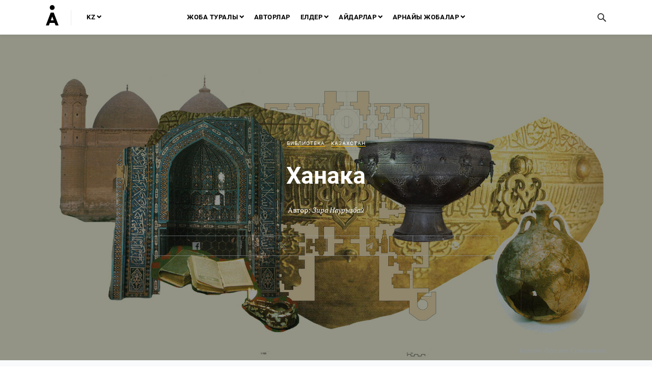

--- FILE ---
content_type: text/html; charset=UTF-8
request_url: https://adamdar.ca/kk/post/khanaka/319?lang=ru-RU
body_size: 19474
content:
<!doctype html>
<html class="no-js" lang="kk-KZ">
<head>
    <meta charset="UTF-8">
    <meta http-equiv="X-UA-Compatible" content="IE=edge">
    <title>Ханака</title>
    <meta name="viewport" content="width=device-width">
    <meta name="google-site-verification" content="bfMYOt7xYJVE0ksY65SBzgGeCahYWIOT5b60UYTFDKQ"/>

    <link rel="icon" data-initial="/favicon.ico" data-notification="/notification-favicon.ico" href="/favicon.ico"/>
    <link rel="apple-touch-icon" data-initial="/apple-touch-icon.png" data-notification="/notification-apple-touch-icon.png" sizes="180x180" href="/apple-touch-icon.png">
    <link rel="icon" data-initial="/favicon-32x32.png" data-notification="/notification-favicon-32x32.png" type="image/png" sizes="32x32" href="/favicon-32x32.png">
    <link rel="icon" data-initial="/favicon-16x16.png" data-notification="/notification-favicon-16x16.png" type="image/png" sizes="16x16" href="/favicon-16x16.png">
    <link rel="manifest" href="/site.webmanifest">
    <link rel="mask-icon" data-initial="/safari-pinned-tab.svg" data-notification="/notification-safari-pinned-tab.svg" href="/safari-pinned-tab.svg" color="#f9b000">
    <meta name="msapplication-TileColor" content="#ffc40d">
    <meta name="theme-color" content="#ffffff">

    <!--[if lt IE 9]>
    <script src="/scripts/vendor/respond.min.js"></script>
    <![endif]-->
    <meta name="csrf-param" content="_csrf">
<meta name="csrf-token" content="jgfpqy72uwWSno5wHW30uvWOiP_kIAY6DzBAB0_JQWDcUIyGSYfjU-bIux5QBqSNhv_XqrVyU3RiXhpvBrEWDw==">
    
    <script>
        (function (i, s, o, g, r, a, m) {
            i['GoogleAnalyticsObject'] = r;
            i[r] = i[r] || function () {
                (i[r].q = i[r].q || []).push(arguments)
            }, i[r].l = 1 * new Date();
            a = s.createElement(o),
                m = s.getElementsByTagName(o)[0];
            a.async = 1;
            a.src = g;
            m.parentNode.insertBefore(a, m)
        })(window, document, 'script', '//www.google-analytics.com/analytics.js', 'ga');
        ga('create', 'UA-115901033-1', 'auto');
        ga('send', 'pageview');
    </script>
    <!--<script src="https://www.google.com/recaptcha/api.js" async defer></script>
    <script>
        function onSubmit(token) {
            document.getElementById("subscribe-form").submit();
        }
    </script>-->
    <!-- <script src="https://www.google.com/recaptcha/api.js" async defer></script> -->
    <style type="text/css">
        .grecaptcha-badge {
            visibility: hidden;
        }
    </style>

            <script type="application/ld+json">
            {
                "@context": "https://schema.org",
                "@type": "Article",
                "headline": "Ханака",
                "author": {"@type": "Person", "name": "Зира Наурызбай"},
                "datePublished": "2023-07-18",
                "image": "https://adamdar.ca/media/posts/319/64b554ee27e73.jpg"
            }
        </script>
    
    <meta property="og:title" content="Ханака">
<meta property="twitter:title" content="Ханака">
<meta name="description" content="Зира Наурызбайдың Қазақстанның аса маңызды архитектуралық ескерткіші туралы жазбасы">
<meta property="og:description" content="Зира Наурызбайдың Қазақстанның аса маңызды архитектуралық ескерткіші туралы жазбасы">
<meta property="twitter:description" content="Зира Наурызбайдың Қазақстанның аса маңызды архитектуралық ескерткіші туралы жазбасы">
<meta property="og:url" content="https://adamdar.ca/kk/post/khanaka/319?lang=ru-RU">
<meta property="og:site_name" content="Adamdar">
<meta property="og:image" content="https://adamdar.ca/media/posts/319/64b554ee27e73.jpg">
<meta name="twitter:card" content="summary_large_image">
<meta name="twitter:site" content="@adamdarca">
<meta name="twitter:creator" content="@adamdarca">
<link href="/styles/main.min.css?v=1644996085" rel="stylesheet"></head>
<body >
<!-- Yandex.Metrika counter -->
<script type="text/javascript">(function (d, w, c) {
        (w[c] = w[c] || []).push(function () {
            try {
                w.yaCounter28278981 = new Ya.Metrika({
                    id: '48076022',
                    webvisor: true,
                    clickmap: true,
                    trackLinks: true,
                    accurateTrackBounce: true,
                    trackHash: true
                });
            }
            catch (e) {
            }
        });
        var n = d.getElementsByTagName("script")[0], s = d.createElement("script"), f = function () {
            n.parentNode.insertBefore(s, n);
        };
        s.type = "text/javascript";
        s.async = true;
        s.src = (d.location.protocol == "https:" ? "https:" : "http:") +
            "//mc.yandex.ru/metrika/watch.js";
        if (w.opera == "[object Opera]") {
            d.addEventListener("DOMContentLoaded", f, false);
        } else {
            f();
        }
    })
    (document, window, "yandex_metrika_callbacks");</script>
<noscript>
    <div><img src="//mc.yandex.ru/watch/48076022" style="position:absolute; left:-9999px;" alt=""/></div>
</noscript>
<!-- /Yandex.Metrika counter -->
<!--[if lt IE 10]>
<p class="browsehappy">You are using an <strong>outdated</strong> browser. Please <a href="http://browsehappy.com/">upgrade
    your browser</a> to improve your experience.</p>
<![endif]-->

    <header class="header">
        <div class="header__body header__body--single menu-holder">
        <div class="header__menu--mobile">
            <div class="container">
                <div class="header__logo">
                    <div class="logo logo--letter"><a href="/" class="link link--logo">
                            <svg xmlns="http://www.w3.org/2000/svg" width="25" height="40" viewBox="0 0 25 40">
                                <path fill-rule="evenodd"
                                      d="M0 40l9.547-25.261h5.906L25 40h-5.907l-1.927-5.092H7.835L5.907 40H0zm9.716-10.061H15.3l-2.793-7.377-2.791 7.377zM12.508 0c2.6473.0154 4.7822 2.1713 4.772 4.8186-.0103 2.6472-2.162 4.7864-4.8093 4.7813C9.8234 9.5948 7.68 7.4473 7.68 4.8A4.811 4.811 0 0 1 12.508 0z"/>
                            </svg>

                        </a></div>
                    <!-- end .logo logo--letter -->
                </div>
                <!-- end .header__logo -->
                <div class="mobile__lang">
                    <nav class="nav nav--main">
                        <ul class="nav__list">
                            <li>
                                <a href="#"
                                   class="nav__item nav__item--dd link"> KZ                                    <span class="nav__dd-tick"><svg class="svg-icon svg-icon-arrow-down">
                        <use xlink:href="/images/sprite.svg#svg-icon-arrow-down"></use>
                      </svg></span>
                                </a>
                                <nav class="nav nav--main nav--lang _hidden">
                                    <ul class="nav__list">
                                                                                                                                    <li>
                                                    <a href="/en/post/khanaka/319?lang=ru-RU"
                                                       class="nav__item link">EN</a>
                                                </li>
                                                                                                                                                                                <li>
                                                    <a href="/ru/post/khanaka/319?lang=ru-RU"
                                                       class="nav__item link">RU</a>
                                                </li>
                                                                                                                                                                                                            </ul>
                                    <!-- end .nav__list -->
                                </nav>
                                <!-- end .nav nav--lang -->
                            </li>
                        </ul>
                        <!-- end .nav__list -->
                    </nav>
                    <!-- end .nav nav--lang -->
                </div>
                <button class="header__menu-toggle button button--menu js-menu-toggle">
                    <span></span>
                    <span></span>
                    <span></span>
                    <span></span>
                </button>
            </div>
            <!-- end .container -->
        </div>
        <!-- end mobile header -->
        <div class="header__menu">
            <div class="menu js-menu">
                <div class="container menu__container">
                    <div class="header__left menu__left">
                        <div class="menu__logo header__logo">
                            <div class="logo logo--letter"><a href="/" class="link link--logo">
                                    <svg xmlns="http://www.w3.org/2000/svg" width="25" height="40"
                                         viewBox="0 0 25 40">
                                        <path fill-rule="evenodd"
                                              d="M0 40l9.547-25.261h5.906L25 40h-5.907l-1.927-5.092H7.835L5.907 40H0zm9.716-10.061H15.3l-2.793-7.377-2.791 7.377zM12.508 0c2.6473.0154 4.7822 2.1713 4.772 4.8186-.0103 2.6472-2.162 4.7864-4.8093 4.7813C9.8234 9.5948 7.68 7.4473 7.68 4.8A4.811 4.811 0 0 1 12.508 0z"/>
                                    </svg>

                                </a></div>
                            <!-- end .logo logo--letter -->
                        </div>
                        <!-- end .header__logo -->
                        <div class="header__lang">
                            <nav class="nav nav--main">
                                <ul class="nav__list">
                                    <li><a href="#" class="nav__item nav__item--dd js-nav-item link">
                                            KZ                                            <span class="nav__dd-tick">
<svg class="svg-icon svg-icon-arrow-down"><use xlink:href="/images/sprite.svg#svg-icon-arrow-down"></use></svg>
</span>
                                        </a>
                                        <nav class="nav nav--main nav--sub js-nav-sub _hidden nav--lang">
                                            <ul class="nav__list">
                                                                                                                                                            <li>
                                                            <a href="/en/post/khanaka/319?lang=ru-RU"
                                                               class="nav__item link">EN</a>
                                                        </li>
                                                                                                                                                                                                                <li>
                                                            <a href="/ru/post/khanaka/319?lang=ru-RU"
                                                               class="nav__item link">RU</a>
                                                        </li>
                                                                                                                                                                                                                                                    </ul>
                                            <!-- end .nav__list -->
                                        </nav>
                                        <!-- end .nav nav--lang -->
                                    </li>
                                </ul>
                                <!-- end .nav__list -->
                            </nav>
                            <!-- end .nav nav--lang -->
                        </div>
                        <!-- end .header__lang -->
                    </div>
                    <!-- end .header__left -->
                    <div class="menu__search header__search js-menu-search"><a href="#searchModal"
                                                                               data-izimodal-open="#searchModal"
                                                                               class="nav__item link link--search Search__toggle">
                            <svg class="svg-icon svg-icon-search">
                                <use xlink:href="/images/sprite.svg#svg-icon-search"></use>
                            </svg>
                        </a></div>
                    <!-- end .header__search -->
                    <div class="menu__nav-wrapper">
                        <nav class="nav nav--main">
                            <ul class="nav__list">
                                <li><a href="#"
                                       class="nav__item nav__item--dd js-nav-item link">Жоба туралы                                        <span
                                                class="nav__dd-tick">
<svg class="svg-icon svg-icon-arrow-down"><use xlink:href="/images/sprite.svg#svg-icon-arrow-down"></use></svg>
</span></a>
                                    <nav class="nav nav--main nav--sub js-nav-sub _hidden">
                                        <ul class="nav__list">
                                            <li><a href="/kk/about"
                                                   class="nav__item link">Жоба туралы</a></li>
                                            <li><a href="/kk/team"
                                                   class="nav__item link">Біздің топ</a></li>
                                                                                    </ul>
                                        <!-- end .nav__list -->
                                    </nav>
                                    <!-- end .nav nav--lang -->
                                </li>
                                <li><a href="/kk/authors"
                                       class="nav__item link ">Авторлар</a>
                                </li>
                                <li><a href="/kk/countries"
                                       class="nav__item nav__item--dd js-nav-item link ">Елдер                                        <span
                                                class="nav__dd-tick">
<svg class="svg-icon svg-icon-arrow-down"><use xlink:href="/images/sprite.svg#svg-icon-arrow-down"></use></svg>
</span></a>
                                    <nav class="nav nav--main nav--sub js-nav-sub _hidden">
                                        <ul class="nav__list">

                                                                                                                                                <li>
                                                        <a href="/kk/countries/k-azak-stan"
                                                           class="nav__item link ">
                                                            Қазақстан                                                        </a>
                                                    </li>
                                                                                                    <li>
                                                        <a href="/kk/countries/k-yrgyzstan"
                                                           class="nav__item link ">
                                                            Қырғызстан                                                        </a>
                                                    </li>
                                                                                                    <li>
                                                        <a href="/kk/countries/%D3%A9zbekstan"
                                                           class="nav__item link ">
                                                            Өзбекстан                                                        </a>
                                                    </li>
                                                                                                    <li>
                                                        <a href="/kk/countries/t%C9%99zhikstan"
                                                           class="nav__item link ">
                                                            Тәжікстан                                                        </a>
                                                    </li>
                                                                                                                                    </ul>
                                        <!-- end .nav__list -->
                                    </nav>
                                    <!-- end .nav nav--lang -->
                                </li>
                                <li><a href="#"
                                       class="nav__item nav__item--dd js-nav-item link">Айдарлар                                        <span
                                                class="nav__dd-tick">
<svg class="svg-icon svg-icon-arrow-down"><use xlink:href="/images/sprite.svg#svg-icon-arrow-down"></use></svg>
</span></a>
                                    <nav class="nav nav--main nav--sub js-nav-sub _hidden">
                                        <ul class="nav__list">
                                                                                                                                                <li>
                                                        <a href="/kk/category/t%D3%A9l-s%D3%A9z"
                                                           class="nav__item link ">
                                                            Төл сөз                                                        </a>
                                                    </li>
                                                                                                    <li>
                                                        <a href="/kk/category/adamdar-news-3"
                                                           class="nav__item link ">
                                                            Adamdar news                                                        </a>
                                                    </li>
                                                                                                    <li>
                                                        <a href="/kk/category/birge"
                                                           class="nav__item link ">
                                                            Бірге                                                        </a>
                                                    </li>
                                                                                                                                    </ul>
                                        <!-- end .nav__list -->
                                    </nav>
                                    <!-- end .nav nav--lang -->
                                </li>
                                                                <li>
                                    <a href="/kk/category/arnayy-zhobalar"
                                       class="nav__item nav__item--dd js-nav-item link ">
                                        Арнайы жобалар<span class="nav__dd-tick">
                                                <svg class="svg-icon svg-icon-arrow-down">
                                                    <use xlink:href="/images/sprite.svg#svg-icon-arrow-down"></use>
                                                </svg>
                                            </span>
                                    </a>
                                    <nav class="nav nav--main nav--sub js-nav-sub _hidden">
                                        <ul class="nav__list">
                                                                                                                                                <li>
                                                        <a href="/kk/category/jersu-3"
                                                           class="nav__item link ">
                                                            JerSu                                                        </a>
                                                    </li>
                                                                                                    <li>
                                                        <a href="/kk/category/doca-3"
                                                           class="nav__item link ">
                                                            DOCA                                                        </a>
                                                    </li>
                                                                                                    <li>
                                                        <a href="/kk/category/kitapkhana"
                                                           class="nav__item link ">
                                                            Кітапхана                                                        </a>
                                                    </li>
                                                                                                    <li>
                                                        <a href="/kk/category/adamdar-radio-3"
                                                           class="nav__item link ">
                                                            Adamdar Radio                                                        </a>
                                                    </li>
                                                                                                    <li>
                                                        <a href="/kk/category/my%D2%A3-bir-k%D2%AFn-my%D2%A3-bir-t%D2%AFn"
                                                           class="nav__item link ">
                                                            Мың бір күн / Мың бір түн                                                        </a>
                                                    </li>
                                                                                                                                    </ul>
                                        <!-- end .nav__list -->
                                    </nav>
                                    <!-- end .nav nav--lang -->
                                </li>
                            </ul>
                            <!-- end .nav__list -->
                        </nav>
                        <!-- end .nav nav--main -->
                    </div>
                    <!-- end menu__nav-wrapper -->
                </div>
                <!-- end .container menu__container -->
            </div>
            <!-- end .menu -->
            <div class="menu menu--sub js-sub _hidden">
                <div class="container menu__container">
                    <button class="menu__back js-menu-back vis-mobile">
            <span class="nav__back-tick">
<svg class="svg-icon svg-icon-arrow-down"><use xlink:href="/images/sprite.svg#svg-icon-arrow-down"></use></svg>
</span> Артқа                    </button>
                    <div class="menu__nav-wrapper js-sub-container"></div>
                </div>
                <!-- end .container menu__container -->
            </div>
            <!-- end .menu--sub -->
        </div>
        <!-- end .header__menu -->
    </div>
    <!-- end .header__body -->
</header>
<main class="main">
    <section class="hero hero--article ">
                    <figure class="hero__image hero__image--darken">
                                <img class="hero__image-desktop" src="/media/posts/319/64b554ee27e73.jpg" alt="Ханака" />
                                    <figcaption class="hero__image-title">
                        <div class="container">Коллаж: Перизат Сулейманова                                                    </div>
                        <!-- end .container -->
                    </figcaption>
                            </figure>
                <!-- end .hero__image -->
        <div class="container container--narrow hero__container">
            <section class="hero__post-title">
                <p class="hero__rubric rubric">
                                            <a href="/kk/category/biblioteka" class="link link--rubric">Библиотека</a>
                    
                                            <a href="/kk/countries/kazakhstan-2" class="link link--rubric">Казахстан</a>
                                    </p>
                <h1 class="as-h1 hero__title post__title">Ханака</h1>
                <!-- end .as-h1 hero__title -->
                                                                            <p class="hero__author">
                            <span>Автор:</span>
                                                        <a class="link" href="/ru/author/view?slug=zira-naurzbayeva-2"><i>Зира Наурызбай</i></a>                        </p>
                                                    <div class="hero__share">
                    <div class="share likely">
                        <div class="share__button share__button--facebook facebook"></div>
                        <div class="share__button share__button--twitter twitter"></div>
                        <div class="share__button share__button--vkontakte vkontakte" style="display:none;"></div>
                        <div class="share__button share__button--telegram telegram"></div>
                        <div class="share__button share__button--whatsapp whatsapp"></div>
                    </div>
                    <!-- end .share -->
                </div>
                <!-- end .hero__share -->
            </section>
            <!-- end .hero__content -->
        </div>
        <!-- end .container hero__container -->
    </section>
    <!-- end .hero -->
    <section class="content content--grey content--post" style="">
        <div class="container post__container">
            <section class="meta">
                <p class="meta__date date">
                    18 июля, 2023 год                </p>
                <!-- end .meta__date -->
                <p class="meta__place">Туркестан, Казахстан</p>
                <!-- end .meta__date -->
            </section>
            <!-- end .post__meta -->
            <div class="post__translation">
                <nav class="nav nav--translate">
                    <ul class="nav__list">
                                                                                                                                                                                                                                                                                            <li><a href="/kk/post/khanaka-3/319?lang=kk-KZ" class="nav__item link link--line">Қазақша                                            <svg class="svg-icon svg-icon-arrow-right">
                                                <use xlink:href="/images/sprite.svg#svg-icon-arrow-right"></use>
                                            </svg>
                                        </a></li>
                                                                                                                                                                                                                                                                                                                                                                                                                                                                                    </ul>
                    <!-- end .translation -->
                </nav>
                <!-- end .nav nav--translate -->
            </div>
            <!-- end .post__translation -->
            <article class="article post__article">
                <div id="acticle-content" data-update-title="Page updated" data-url-online="/kk/post/ajax-post-trace?slug=khanaka" data-is-online="0" data-online-update="">
                                        <p><strong>В&nbsp;своем новом эссе культуролог Зира Наурызбай делится впечатлениями от&nbsp;посещения одного из&nbsp;важнейших архитектурных памятников в&nbsp;Казахстане, рассказывает об&nbsp;истории и&nbsp;уникальности комплекса Яссауи в&nbsp;Туркестане, его сложной конструкции, тонкостях реставрации и&nbsp;о&nbsp;том, почему неправильно называть его мавзолеем. </strong></p>

<figure class="image"><img loading="lazy"  alt="" height="750" src="/media/Image%20library/2023/2023.06%20Zira%20Nauryzbai_Turkestan/photo_2023-05-05_12-21-01.jpg" width="1148" //>
<figcaption>Визуализация возможного облика здания. Изображение предоставлено автором текста.</figcaption>
</figure>

<p><br />
Узнаете это здание&nbsp;&mdash; выдающийся памятник нашей истории и&nbsp;культуры? Если даже вы&nbsp;не&nbsp;видели его в&nbsp;реальности, то&nbsp;обязательно видели на&nbsp;фото и&nbsp;видео. Да, оно находится в&nbsp;Казахстане, и&nbsp;это не&nbsp;новодел. Здание в&nbsp;целом было построено на&nbsp;рубеже 14-15&nbsp;веков, портал на&nbsp;этом рисунке&nbsp;&mdash; достроен в&nbsp;16&nbsp;веке. А&nbsp;еще внутри здания находится другое здание&nbsp;&mdash; мавзолей 12&nbsp;века.</p>

<p>Не&nbsp;узнали? Не&nbsp;удивительно. Дело в&nbsp;том, что мы&nbsp;привыкли видеть его немного другим, на&nbsp;рисунке&nbsp;&mdash; реконструкция того, каким здание замышлялось его заказчиком, великим завоевателем эмиром Тимуром в&nbsp;1385&nbsp;г. Но&nbsp;при жизни Тимура портал не&nbsp;был достроен и&nbsp;отделан, после его смерти работы сразу прекратились. Завершал строительство верхней части портала шайбанидский хан Абдулла, и&nbsp;он&nbsp;внес в&nbsp;проект изменения в&nbsp;соответствии с&nbsp;духом времени. Изменилась не&nbsp;только форма портала, но&nbsp;и&nbsp;его высота: здание стало пониже. Спроектированные изначально минареты превратились в&nbsp;подобие сторожевых башен крепости. Ну&nbsp;и&nbsp;тонкую керамическую отделку на&nbsp;портале в&nbsp;16&nbsp;веке не&nbsp;стали делать. В&nbsp;результате здание выглядит более аскетично&nbsp;и, наверное, брутально. Вот так:</p>

<figure class="image"><img loading="lazy"  alt="" height="1122" src="/media/Image%20library/2023/2023.06%20Zira%20Nauryzbai_Turkestan/DSC02616.jpg" width="1680" //>
<figcaption>Фото: Тимур Нусимбеков</figcaption>
</figure>

<p><br />
Да, это Мавзолей Ходжа Ахмеда Яссауи в&nbsp;Туркестане, но&nbsp;специалисты считают, что называть этот памятник мавзолеем неправильно. Усыпальница основателя первого тюркского суфийского ордена Яссауи, надстроенная над гробницей караханидской эпохи,&nbsp;&mdash; это лишь часть здания. А&nbsp;еще здесь находились библиотека, общежитие, столовая, колодезная, мечеть и&nbsp;главный зал, где установлен возвращенный из&nbsp;Эрмитажа <em>тайқазан</em>. Этот зал был джамагатхана&nbsp;&mdash; залом собраний последователей Яссауи, а&nbsp;во&nbsp;времена Казахского ханства&nbsp;&mdash; еще и&nbsp;залом заседаний или тронным залом.</p>

<p>Специалисты предпочитают называть здание ханакой. Изначально ханака&nbsp;&mdash; это приют для суфийских дервишей, но&nbsp;постепенно ханаки превращались в&nbsp;комплексы зданий&nbsp;&mdash; места для общественных и&nbsp;политических собраний, мектебы и&nbsp;медресе, гостиницы, общежития, библиотеки, больницы и&nbsp;т.&nbsp;д. А&nbsp;в&nbsp;нашем случае ханака в&nbsp;Туркестане в&nbsp;определенные периоды была еще и&nbsp;столицей Казахского ханства и&nbsp;пантеоном&nbsp;&mdash; некрополем, в&nbsp;котором хоронили религиозных деятелей, выдающихся правителей и&nbsp;воинов. И&nbsp;крепостью, в&nbsp;которой укрывались от&nbsp;нападений и&nbsp;защищались от&nbsp;вражеских армий. И&nbsp;все это в&nbsp;одном здании, точнее, в&nbsp;комплексе зданий, соединенных вместе, под одним куполом!</p>

<figure class="image"><img loading="lazy"  alt="" height="945" src="/media/Image%20library/2023/2023.06%20Zira%20Nauryzbai_Turkestan/%D1%8F%D1%81%D1%81%D0%B0%D0%B2%D0%B83.jpg" width="1680" //>
<figcaption>Коллаж: Перизат Сулейманова</figcaption>
</figure>

<p>Обычно я&nbsp;люблю бродить во&nbsp;время поездок без гида. Потому что раздражают полуграмотные и&nbsp;авторитарные экскурсоводы. И&nbsp;потому, что пытаюсь настроиться, почувствовать дух места. А&nbsp;о&nbsp;мавзолее Ходжа Ахмеда Яссауи (40-летнюю привычку не&nbsp;так легко преодолеть) я&nbsp;кое-что знала с&nbsp;юности, потому что старшая подруга моей мамы Софья Сулейменовна Такибаева участвовала в&nbsp;реставрации этого памятника, она&nbsp;&mdash; химик из&nbsp;Научно-исследовательского института стройматериалов&nbsp;&mdash; по&nbsp;древним легендам восстанавливала рецепты кирпича и&nbsp;мозаики мавзолея. Средневековая керамика была в&nbsp;десятки раз прочнее самой качественной советской, даже той, что использовалась для строительства стартовой площадки космодрома Байконур. Я&nbsp;читала книгу С.&nbsp;С.&nbsp;Такибаевой &laquo;Тайны небесной глазури&raquo; (1987), написала о&nbsp;ней <a href="http://otuken.kz/l-r-11/" target="_blank">статью</a>, читала другие материалы, посещала мавзолей самостоятельно несколько раз.</p>

<p>Но&nbsp;мавзолей, точнее, ханака&nbsp;&mdash; такой уникальный памятник, что хотелось осмотреть его со&nbsp;знатоком. А&nbsp;еще всегда мечтала побывать в&nbsp;тех частях ханаки, которые закрыты для обычных посетителей. Изнутри и&nbsp;снаружи рассматривала отверстия воздуховодов, проемы окон на&nbsp;высоте и&nbsp;мечтала. Не&nbsp;только для себя лично. Мы&nbsp;с&nbsp;моим соавтором Лилей Калаус давно хотим написать интеллектуальный детектив о&nbsp;ханаке, да&nbsp;и&nbsp;персонажам нашего цикла детских книг на&nbsp;основе казахской мифологии и&nbsp;истории &laquo;Приключения Бату и&nbsp;его друзей&raquo; давно пора &laquo;посетить&raquo; Туркестан.</p>

<p>4&nbsp;декабря 2022 года мне удалось осуществить эту мечту благодаря Айко Токен, которая руководит Visit Turkistan, вместе со&nbsp;своими сотрудниками разрабатывает туристические маршруты в&nbsp;этом регионе и&nbsp;готовит гидов. Она договорилась с&nbsp;директором музея, и&nbsp;мы&nbsp;отправились на&nbsp;экскурсию. Правда, директор разрешил зайти на&nbsp;второй этаж ханаки и&nbsp;на&nbsp;крышу, но&nbsp;не&nbsp;выше, потому что в&nbsp;Туркестане выпал снег, на&nbsp;винтовых лестницах и&nbsp;переходах он&nbsp;не&nbsp;таял, и&nbsp;была опасность поскользнуться. Мы&nbsp;бродили с&nbsp;Айко, а&nbsp;одна из&nbsp;ее&nbsp;сотрудниц параллельно с&nbsp;нами проводила экскурсию для французского посла.</p>

<p>Экскурсию Айко начала отойдя метров на&nbsp;100&nbsp;на юго-запад от&nbsp;мавзолея&nbsp;&mdash; с&nbsp;той точки, с&nbsp;которой в&nbsp;начале 70-х годов 19&nbsp;века была сделана фотография, зафиксировавшая здание в&nbsp;самом его тяжелом состоянии. А&nbsp;пострадало серьезно здание, построенное в&nbsp;четырнадцатом веке, именно в&nbsp;просвещенном девятнадцатом. В&nbsp;первый раз это случилось в&nbsp;1846&nbsp;году, когда кокандцы перекрыли крепостные рвы, уровень грунтовых вод повысился, и&nbsp;влага поднялась по&nbsp;стенам здания. В&nbsp;1864 году во&nbsp;время осады города российской армией по&nbsp;приказу полковника Веревкина мавзолей был обстрелян артиллерией, в&nbsp;него попали 13&nbsp;снарядов, были пробиты стены и&nbsp;перекрытия, купол асханы обвалился. Внутрь здания стала проникать вода, по&nbsp;стенам, особенно асханы, пошли трещины. Юго-западная стена стала крениться, она и&nbsp;сейчас, подпертая контрфорсами, отклоняется на&nbsp;10&nbsp;градусов.<br />
 </p>

<figure class="image"><img loading="lazy"  alt="" height="656" src="/media/Image%20library/2023/2023.06%20Zira%20Nauryzbai_Turkestan/photo_2023-05-05_12-20-58.jpg" width="1077" //>
<figcaption>Архивное фото</figcaption>
</figure>

<p>Мавзолей и&nbsp;соседние исторические здания использовались как казармы и&nbsp;склады, рядом было построено еще несколько казарм. Военные написали начальству множество докладов, требуя разрешить снос ханаки, потому что она могла при обрушении нанести &laquo;ущерб казенному имуществу&raquo;. И&nbsp;такое решение было принято, а&nbsp;потом отменено буквально в&nbsp;последний момент. Решено было все-таки реставрировать здание, это делалось понемногу на&nbsp;пожертвования мусульман. Например, в&nbsp;1910 году провалившуюся после обстрела крышу заделали, правда, купол не&nbsp;стали восстанавливать. Постепенно и&nbsp;государство подключилось к&nbsp;реставрации ханаки, но&nbsp;делалось это в&nbsp;разные периоды с&nbsp;разным уровнем понимания цели реставрации, с&nbsp;разными подходами.</p>

<p>А&nbsp;ханака в&nbsp;Туркестане действительно уникальная: это не&nbsp;только первый по&nbsp;времени крупный шедевр тимуридской архитектуры. Это единственное здание среди памятников эпохи эмира Тимура, которое почти полностью сохранилось в&nbsp;первозданном виде. Соборная мечеть Биби-Ханым в&nbsp;Самарканде, строительство которой началось на&nbsp;14&nbsp;лет позже и&nbsp;которая сравнима с&nbsp;Хазрет Султаном по&nbsp;размерам, разрушилась без военных действий, в&nbsp;результате естественных причин. Как обтекаемо написано в&nbsp;Википедии: &laquo;частично восстановлена из&nbsp;руин в&nbsp;конце XX&nbsp;века&raquo;.</p>

<figure class="image"><img loading="lazy"  alt="" height="1018" src="/media/Image%20library/2023/2023.06%20Zira%20Nauryzbai_Turkestan/service-pnp-prokc-21800-21835v.jpg" width="1024" //>
<figcaption>Мечеть Биби-Ханым в&nbsp;Самарканде до&nbsp;реконструкции. Фото Сергея Прокудина-Горского, начало 20&nbsp;века</figcaption>
</figure>

<p>Многие исторические памятники Узбекистана отреставрированы, но&nbsp;эта реставрация не&nbsp;приветствуется серьезными специалистами, потому что скорее представляет новое строительство:</p>

<p><em>&laquo;В&nbsp;этом году завершилась комплексная реставрация, и&nbsp;&bdquo;Биби Ханум&ldquo; вновь открылся для туристов уже в&nbsp;обновленном виде. Отреставрированы четыре мечети, однако некоторые из&nbsp;них были фактически отстроены заново современными архитекторами и&nbsp;инженерами... По&nbsp;мнению специалистов, многие постройки в&nbsp;Самарканде, выдаваемые за&nbsp;возрожденные древние руины, так сильно перестроены, что утратили всякую историческую ценность... лучше было&nbsp;бы законсервировать развалины в&nbsp;их&nbsp;нынешнем состоянии, чем восстанавливать их&nbsp;на&nbsp;основе смутных догадок относительно их&nbsp;первоначального вида... Автор ряда критических статей о&nbsp;реставрационных работах в&nbsp;Самарканде&nbsp;&mdash; историк Ташпулат Рахматуллаев&nbsp;&mdash; в&nbsp;беседе с&nbsp;IWPR сказал: &bdquo;Такая форма воссоздания памятников старины&nbsp;&mdash; следствие бесчувственного отношения властей к&nbsp;истории. Чиновники не&nbsp;понимают, что не&nbsp;все&nbsp;то, что блестит и&nbsp;сияет, имеет историческую ценность&ldquo;. А&nbsp;еще критики объясняют столь рьяную реставрационную кампанию тем, что строительные фирмы неплохо на&nbsp;ней зарабатывают, ведь правительство ежегодно выделяет на&nbsp;реставрацию 400&nbsp;млн. долларов бюджетных средств&raquo;.</em></p>

<p>Привожу эту пространную <a href="http://iwpr.net/ru/global-voices/restavraciya-mozhet-obernutsya-utratoy-istoricheskikh-pamyatnikov" target="_blank">цитату</a> не&nbsp;только для того, чтобы подтвердить уникальность ханаки в&nbsp;Туркестане как аутентичного шедевра тимуридской эпохи. Но&nbsp;и&nbsp;потому, что и&nbsp;у&nbsp;нас многие исторические памятники &laquo;реставрируются&raquo; подобным способом. А&nbsp;есть среди чиновников и&nbsp;те, кто не&nbsp;против, чтобы ханака в&nbsp;Туркестане разрушилась и&nbsp;чтобы ее&nbsp;можно было &laquo;восстановить&raquo;, используя современные технологии. Может быть, поэтому ученые, посвятившие жизнь изучению и&nbsp;сохранению ханаки, находятся на&nbsp;вторых ролях в&nbsp;деле сохранения уникального шедевра? Здание настолько сложное, так много нюансов нужно учитывать, знания о&nbsp;его архитектуре, истории, проведенных работах должны передаваться институционально. Этого нет, поэтому эксперты высказывают критику в&nbsp;адрес турков, занимавшихся реставрацией на&nbsp;рубеже тысячелетий. И&nbsp;дело не&nbsp;только в&nbsp;том, что турецкие строители без пиетета относились к&nbsp;истории. Речь идет об&nbsp;использовании неподходящих материалов/ составов при реставрационных работах, что приводит к&nbsp;&laquo;отсыреванию&raquo; стен, куполов, ниш межкупольного пространства. Турки&nbsp;же &laquo;посадили&raquo; мавзолей на&nbsp;жесткую железобетонную конструкцию из&nbsp;свай, укрепив его, но, возможно, сделав еще более уязвимым в&nbsp;случае землятресения. Железобетонные сваи, уходящие в&nbsp;глубину более 20&nbsp;метров, укреплены в&nbsp;плотных слоях, но&nbsp;проходят через насыщенные влагой слои, и&nbsp;должной гидроизоляции не&nbsp;было сделано, что может привести к&nbsp;дальнейшему &laquo;отсыреванию&raquo; здания. Хорошо, что есть люди, которые посвятили жизнь сохранению знаний о&nbsp;ханаке. Ляззат Серикбаевна Бейсембаева переняла эту миссию у&nbsp;Баян Туматаевны Туякбаевой, но&nbsp;в&nbsp;системе Казреставрации ученые подчиняются строителям, а&nbsp;не&nbsp;наоборот.</p>

<figure class="image"><img loading="lazy"  alt="" height="945" src="/media/Image%20library/2023/2023.06%20Zira%20Nauryzbai_Turkestan/%D1%8F%D1%81%D1%81%D0%B0%D0%B2%D0%B81.jpg" width="1680" //>
<figcaption>Коллаж: Перизат Сулейманова</figcaption>
</figure>

<p>Лазая с&nbsp;Айко Токен по&nbsp;крутым винтовым лестницам, бродя по&nbsp;крыше ханаки, чувствуешь себя так, будто находишься не&nbsp;на&nbsp;крыше здания, а&nbsp;в&nbsp;средневековом городе с&nbsp;улочками, мечетями, куполами, переходами, крепостными стенами (стены возвышаются над крышей). Поражаешься искусству иранских мастеров (на&nbsp;куполе усыпальницы есть надпись: &laquo;Работа Шамс и&nbsp;Абд ал-Вахаб Ширази ал&nbsp;Банн&raquo;), их&nbsp;чувству прекрасного, воображению и&nbsp;расчету. Хотя многое переделывалось на&nbsp;ходу, в&nbsp;режиме реального времени.</p>

<p>Айко объясняет, что размер двух куполов&nbsp;&mdash; главного купола над джамагатханой и&nbsp;купола над усыпальницей Ходжа Ахмеда&nbsp;&mdash; был задан самим Тимуром. Остальные параметры архитекторы рассчитывали в&nbsp;соответствии с&nbsp;этими параметрами. Великому завоевателю была свойственна гигантомания, поэтому первыми в&nbsp;тимуридских памятниках, построенных в&nbsp;сейсмической зоне, обрушивались главный купол и&nbsp;портал. Но&nbsp;в&nbsp;Туркестан Тимур заезжал всего несколько раз, а&nbsp;строительство контролировала одна из&nbsp;его жен (наверное, поэтому были возможны поправки в&nbsp;первоначальный проект, и&nbsp;памятник устоял?). Когда строители заметили, что основание главного купола проседает, перекрытия под ним были укреплены, его высота и&nbsp;размер уменьшены, сейчас это 22&nbsp;метра в&nbsp;диаметре. Кстати, главный купол двухслойный: изнутри над казандыком мы&nbsp;видим острый конусообразный купол со&nbsp;сталактитами, а&nbsp;снаружи он&nbsp;круглый. Это было сделано, чтобы купол смотрелся гармонично как снаружи, так и&nbsp;изнутри здания. Между двумя слоями купола есть пустое пространство, в&nbsp;котором могут передвигаться по&nbsp;строительным балкам люди.</p>

<figure class="image"><img loading="lazy"  alt="" height="760" src="/media/Image%20library/2023/2023.06%20Zira%20Nauryzbai_Turkestan/photo_2023-05-05_12-20-56.jpg" width="1221" //>
<figcaption>Внутреннее устройство здания. Изображение предоставлено автором текста.</figcaption>
</figure>

<p>Портал не&nbsp;был достроен при жизни Тимура, через два века его верхнюю часть построили ниже, чем планировалось. Так, случайно или нет, два самых узявимых момента тимуридской архитектуры удалось откорректировать. А&nbsp;еще, как ни&nbsp;странно, секрет сейсмоустойчивости ханаки в&nbsp;том, что она была построена без фундамента. И&nbsp;здание состоит из&nbsp;независимых частей, по&nbsp;сути, из&nbsp;отдельных зданий, которые могут колебаться во&nbsp;время землетрясения по&nbsp;отдельности. А&nbsp;объединены они куполом.</p>

<figure class="image"><img loading="lazy"  alt="" height="1120" src="/media/Image%20library/2023/2023.06%20Zira%20Nauryzbai_Turkestan/DSC07464.jpg" width="1680" //>
<figcaption>Фото: Малика Ауталипова</figcaption>
</figure>

<p>При всей моей любви к&nbsp;лаконичности кочевого быта, к&nbsp;архитектурной гениальности юрты, рядом с&nbsp;такими величественными зданиями, как ханака в&nbsp;Туркестане, чувствуешь некий комплекс неполноценности. Кочевники заказывали строительство, а&nbsp;выполняли заказ иранские мастера. Но&nbsp;бродя по&nbsp;крыше мавзолея, где там и&nbsp;сям как осевшие древние курганы выступают малые купола, хочешь надеяться, что купола в&nbsp;архитектуре появились благодаря юрте. Главный купол ханаки объединяет здание, как шанырак опосредованно, через уыки&nbsp;&mdash; крылья юрты. И&nbsp;идея строить такое грандиозное сооружение без фундамента тоже от&nbsp;кочевников?</p>

<figure class="image"><img loading="lazy"  alt="" height="945" src="/media/Image%20library/2023/2023.06%20Zira%20Nauryzbai_Turkestan/%D1%8F%D1%81%D1%81%D0%B0%D0%B2%D0%B82%202.jpg" width="1680" //>
<figcaption>Коллаж: Перизат Сулейманова</figcaption>
</figure>

<p><em>&laquo;Высокая сейсмичность учитывалась при выборе конструкций культовых сооружений (глубокие фундаменты, мягкие глиняные основания, шарнирные соединения элементов деревянных колонн, жесткие связи деревянного каркаса), что отражалось и&nbsp;на&nbsp;форме зданий...&raquo; </em></p>

<p>&mdash;&nbsp;Л.&nbsp;Ю. Маньковская, &laquo;Типологические основы зодчества Средней Азии (9-20&nbsp;вв.)&raquo;</p>

<p>Мечеть Биби Ханым в&nbsp;Самарканде задумывалась как сооружение, которое должно было намного превзойти все аналогичные постройки. Однако средневековые мастера не&nbsp;владели необходимыми для строительства столь масштабных зданий технологиями и&nbsp;материалами, к&nbsp;тому&nbsp;же они не&nbsp;учли риск сейсмичности. Глубокие фундаменты из&nbsp;рваного камня и&nbsp;кирпичные стены не&nbsp;спасли Биби Ханым. А&nbsp;вот сравнимая по&nbsp;размерам и&nbsp;более ранняя ханака Яссауи в&nbsp;Туркестане выстояла, несмотря на&nbsp;подтопления и&nbsp;артиллерийский обстрел в&nbsp;ходе военных действий. Конечно, Туркестан&nbsp;&mdash; менее сейсмичная зона, чем Самарканд. Но&nbsp;еще при жизни Тимура здание в Самарканде стало разрушаться, и&nbsp;на&nbsp;головы молящихся сыпались камни из&nbsp;потрескавшегося купола. Именно мавзолей Ходжи Ахмеда Яссауи стал одним из&nbsp;самых успешных практик применения антисейсмических технологий. А&nbsp;может, дело не&nbsp;только в&nbsp;технологиях?</p>

<p>По&nbsp;легенде, начало строительства ханаки было неудачным, уже отстроенное разрушалось. Были даны знаки, что сначала нужно отстроить мавзолей учителя Ходжи Ахмеда Яссауи Арыстан-баба. Так и&nbsp;было сделано. А&nbsp;еще, кажется, есть нечто особенное в&nbsp;самом этом месте. Ведь не&nbsp;только ханака устояла перед всеми опасностями. В&nbsp;600 метрах от&nbsp;нее находится древнейшая в&nbsp;мире цитадель города из&nbsp;глины/кирпича-сырца, сохранившаяся с&nbsp;1-2 века до&nbsp;н.э.&nbsp;на&nbsp;архитектурном уровне: два нижних этажа с&nbsp;дверными проемами и&nbsp;окнами храма и&nbsp;домов, с&nbsp;крытыми переходами между зданиями. Но&nbsp;Күлтөбе заслуживает отдельного рассказа.</p>
                </div>
                <div class="post__stamp"><span class="stamp"></span></div>
                <!-- end .post__stamp -->
                <div class="post__share">
                    <div class="share likely">
                        <div class="share__button share__button--facebook facebook"></div>
                        <div class="share__button share__button--twitter twitter"></div>
                        <div class="share__button share__button--vkontakte vkontakte" style="display:none;"></div>
                        <div class="share__button share__button--telegram telegram"></div>
                        <div class="share__button share__button--whatsapp whatsapp"></div>
                    </div>
                    <!-- end .share -->
                </div>
                <!-- end .post__share -->
                
                <p class="meta__date date">
                    Опубликовано: 18 июля, 2023 год                </p>
            </article>
            <!-- end .article -->
        </div>
        <!-- end .container -->
    </section>
    <!-- end .content content--grey -->
    <section class="popular content content--dark">
    <div class="container popular__container">
        <h2 class="content__title popular__title">Танымал</h2>
        <div class="popular__carousel carousel js-carousel">
            <div class="carousel__controls ">
                <div class="container">
                    <div class="carousel__buttons">
                        <button type="button" class="button button--arrow carousel__arrow--prev js-arrow-prev">
                            <svg class="svg-icon svg-icon-arrow-prev">
                                <use xlink:href="/images/sprite.svg#svg-icon-arrow-prev"></use>
                            </svg>
                        </button>
                        <button type="button" class="button button--arrow carousel__arrow--next js-arrow-next">
                            <svg class="svg-icon svg-icon-arrow-next">
                                <use xlink:href="/images/sprite.svg#svg-icon-arrow-next"></use>
                            </svg>
                        </button>
                    </div>
                    <!-- end .carousel__buttons -->
                    <div class="carousel__dots carousel__dots--bottom"></div>
                </div>
            </div>
            <!-- end .carousel__controls -->
            <div class="carousel__content popular__grid">
                                                            <div class="carousel__slide popular__slide">
                            <div class="card card--popular">
                                <figure class="card__image"><a href="/kk/post/adiletti-kazakstan-empatiyasyz-kazakstan/338"
                                                               class="overlay">«Әділетті Қазақстан» — эмпатиясыз Қазақстан</a><img
                                            src="/media/posts/338/popular-card-679c6bbc4b1f7.jpg"
                                            alt="«Әділетті Қазақстан» — эмпатиясыз Қазақстан">
                                </figure>
                                <!-- end .card__image -->
                                <div class="card__body">
                                    <p class="card__rubric rubric">
                                        
                                                                            <a href="/kk/category/kitapkhana"
                                                                      class="link link--rubric">Кітапхана</a>
                                                                            
                                        <br>
                                                                                    <a
                                                    href="/kk/countries/k-azak-stan"
                                                    class="link link--rubric">Қазақстан</a>
                                                                            </p>
                                    <!-- TODO: Если перевод не существует, то получаем его из русского языка -->
                                    <!-- end .card__rubric -->
                                    <h3 class="card__title"><a href="/kk/post/adiletti-kazakstan-empatiyasyz-kazakstan/338"
                                                               class="link">«Әділетті Қазақстан» — эмпатиясыз Қазақстан</a>
                                    </h3>
                                    <!-- end .card__title -->
                                    <p class="card__desc">Саясаттанушы Шалқар Нұрсейіт биліктің риторикасындағы «заң мен тәртіп» рөлі туралы ойын білдіреді</p>
                                    <!-- end .card__desc -->
                                </div>
                                <!-- end .card__body -->
                            </div>
                            <!-- end .card -->
                        </div>
                        <!-- end .carousel__slide.popular__slide -->
                                                </div>
            <!-- end .carousel__content -->
        </div>
        <!-- end .carousel -->
    </div>
    <!-- end .container popular__container -->
</section></main>
<footer class="footer">
    <div class="footer__subscribe">
        <div class="footer__container container">
            <div class="subscribe subscribe--center">
                <form id="subscribe-form" class="subscribe__form" action="/kk/subscribe/subscribe" method="post">
<input type="hidden" name="_csrf" value="jgfpqy72uwWSno5wHW30uvWOiP_kIAY6DzBAB0_JQWDcUIyGSYfjU-bIux5QBqSNhv_XqrVyU3RiXhpvBrEWDw==">
                <fieldset class="field-set subscribe__input">
                    <div class="field-subscribeform-email required">
<input type="text" id="subscribeform-email" class="field field-set__field" name="SubscribeForm[email]" placeholder="EMAIL" aria-required="true"><div class="help-block"></div>
</div>                </fieldset>
                <div class="lang">
                                        <div class="form-group field-subscribeform-language">
<span class="nav__dd-tick"><svg class="svg-icon svg-icon-arrow-down"><use xlink:href="/images/sprite.svg#svg-icon-arrow-down"></use></svg></span><select id="subscribeform-language" class="form-control" name="SubscribeForm[language]">
<option value="ru-RU">RU</option>
<option value="en-US">EN</option>
</select><div class="help-block"></div>
</div>                </div>
                <!-- end .field-set -->
                <div id="recaptcha" class="g-recaptcha" data-sitekey="6LftN38UAAAAAHNHGjuiF4JfdnW7wHzq-wliX9I6" data-callback="onSubmitReCaptcha" data-size="invisible"></div>

                <button class="subscribe__submit button button--hollow" type="submit" disabled>ЖАЗЫЛУ                    <svg class="svg-icon svg-icon-arrow-right">
                        <use xlink:href="/images/sprite.svg#svg-icon-arrow-right"></use>
                    </svg>
                </button>

                </form>                <!--                </form>-->
                <div class="subscribe__message">Сіз сәтті жазылдыңыз</div>
            </div>
            <!-- end .footer__subscribe-wrapper -->
        </div>
        <!-- end .container -->
    </div>
    <!-- end .footer__subscribe -->
    <div class="footer__body">
        <div class="footer__container container">
            <div class="footer__wrapper">
                <div class="footer__legal"><span class="legal">© 2026 Adamdar.CA</span>
                    <!--<a href="#"
                                                                                                       class="legal link link--line">Карта
                        сайта</a>--> <a href="mailto:mail@adamdar.ca" class="legal link link--line">mail@adamdar.ca</a>
                </div>
                <!-- end .footer__legal -->
                <div class="footer__dev">
                    <a class="rf-link " href="http://rocketfirm.com" target="_blank">
                        <svg class="rf-link__logo" width="106" height="15" viewBox="0 0 105 14.47" xmlns="http://www.w3.org/2000/svg">
                            <path class="rf-link__letters" d="M5 11.67L3.28 8.51H1.89v3.16H0V2.78h4.17A3.44 3.44 0 0 1 5.41 3a2.6 2.6 0 0 1 1.54 1.51 3.08 3.08 0 0 1 .21 1.14 3 3 0 0 1-.17 1 2.51 2.51 0 0 1-.45.78 2.54 2.54 0 0 1-.63.57 2.39 2.39 0 0 1-.71.29l2 3.38H5zM3.88 6.85a1.43 1.43 0 0 0 1-.32 1.09 1.09 0 0 0 .38-.88 1.09 1.09 0 0 0-.38-.88 1.43 1.43 0 0 0-1-.32h-2v2.4h2zm9.23 4.98a5 5 0 0 1-1.85-.34 4.29 4.29 0 0 1-2.44-2.41 4.82 4.82 0 0 1-.35-1.85 4.82 4.82 0 0 1 .35-1.85A4.29 4.29 0 0 1 11.26 3 5.25 5.25 0 0 1 15 3a4.29 4.29 0 0 1 2.44 2.41 4.82 4.82 0 0 1 .35 1.85 4.82 4.82 0 0 1-.35 1.85A4.29 4.29 0 0 1 15 11.49a5 5 0 0 1-1.89.34zm0-1.68a2.67 2.67 0 0 0 1.11-.23 2.6 2.6 0 0 0 .85-.61 2.73 2.73 0 0 0 .55-.92 3.58 3.58 0 0 0 0-2.32 2.8 2.8 0 0 0-.55-.93 2.46 2.46 0 0 0-.85-.61 2.93 2.93 0 0 0-2.23 0 2.39 2.39 0 0 0-.85.61 2.85 2.85 0 0 0-.54.93 3.57 3.57 0 0 0 0 2.32 2.77 2.77 0 0 0 .54.92 2.52 2.52 0 0 0 .85.61 2.67 2.67 0 0 0 1.12.23zm10.56 1.68a5.15 5.15 0 0 1-1.87-.33 4.35 4.35 0 0 1-2.5-2.39 4.66 4.66 0 0 1-.37-1.87 4.66 4.66 0 0 1 .37-1.87A4.35 4.35 0 0 1 21.8 3a5.15 5.15 0 0 1 1.87-.33 4.34 4.34 0 0 1 1.33.15 4.14 4.14 0 0 1 1 .49 3.68 3.68 0 0 1 .79.69 5.6 5.6 0 0 1 .57.81l-1.63.8a2.43 2.43 0 0 0-.84-.92 2.21 2.21 0 0 0-1.25-.37 2.8 2.8 0 0 0-1.11.22 2.63 2.63 0 0 0-.89.61 2.79 2.79 0 0 0-.58.93 3.19 3.19 0 0 0-.21 1.16 3.23 3.23 0 0 0 .21 1.17 2.71 2.71 0 0 0 .58.93 2.68 2.68 0 0 0 .89.61 2.8 2.8 0 0 0 1.11.22 2.24 2.24 0 0 0 1.25-.37 2.36 2.36 0 0 0 .84-.93l1.63.79a5.54 5.54 0 0 1-.57.81 3.87 3.87 0 0 1-.79.7 4 4 0 0 1-1 .49 4.34 4.34 0 0 1-1.33.17zm10.86-.16l-2.69-3.56-.69.83v2.73h-1.9V2.78h1.89v4l3.15-4h2.33L33.09 7l3.77 4.72h-2.33zm4 0V2.78h6.29v1.67h-4.4v1.88h4.3V8h-4.3v2h4.4v1.67h-6.29zm10.68 0V4.45h-2.6V2.78h7.08v1.67h-2.58v7.22h-1.9zm24.35 0V2.78h6.29v1.67h-4.4v1.88h4.3V8h-4.3v3.68h-1.89zm8.44 0V2.78h1.89v8.89H82zm9.18 0l-1.75-3.16H88v3.16h-1.85V2.78h4.17a3.44 3.44 0 0 1 1.25.22 2.6 2.6 0 0 1 1.53 1.51 3.08 3.08 0 0 1 .21 1.14 3 3 0 0 1-.17 1 2.51 2.51 0 0 1-.45.78 2.54 2.54 0 0 1-.63.53 2.39 2.39 0 0 1-.71.29l2 3.38h-2.17zM90 6.85a1.43 1.43 0 0 0 1-.32 1.09 1.09 0 0 0 .38-.88 1.09 1.09 0 0 0-.38-.88 1.43 1.43 0 0 0-1-.32h-2v2.4h2zm12.92 4.82V5.45l-2.51 6.22h-.82l-2.51-6.22v6.22h-1.89V2.78h2.65L100 8.16l2.16-5.37h2.66v8.89h-1.89z" />
                            <path class="rf-link__icon" d="M70.57 7.23a7.24 7.24 0 1 0-7.24 7.24 7.23 7.23 0 0 0 7.24-7.24zM61.75 12c-.36.07-.32-.1-.21-.25l.15-.17c.77-.87 1.37-1.19.37-1.19s-1.32 0-1.59-.28a2.62 2.62 0 0 1-.28-1.59c0-1-.32-.4-1.2.37l-.18.11c-.15.11-.32.15-.25-.21A5.23 5.23 0 0 1 60 6.14a12 12 0 0 1 2.38-.89c2.29-1.65 4.48-2.31 4.95-2s-.32 2.65-2 4.95a12 12 0 0 1-.89 2.38A5.23 5.23 0 0 1 61.75 12z" />
                            <path class="rf-link__icon" d="M65.08 6.78A1.24 1.24 0 0 1 63.79 8a1.25 1.25 0 1 1 1.29-1.22z" />
                        </svg>
                        <svg class="rf-link__logo rf-link__logo--mobile" width="35" height="15" viewBox="0 0 39 17" xmlns="http://www.w3.org/2000/svg">
                            <path class="rf-link__letters" d="M5.0793 7.208c.5002 0 .9163-.1444 1.2481-.4324.3316-.2878.4974-.6842.4974-1.1884 0-.504-.1658-.9004-.4974-1.1884-.3318-.288-.748-.4323-1.248-.4323H2.4785v3.2414h2.6007zm1.5012 6.5183L4.2938 9.4586H2.4786v4.2677H0V1.7158h5.4562c.6056 0 1.1509.0963 1.6348.288.4838.192.8944.4625 1.2327.8104.3383.3482.5975.7592.7784 1.2335.1806.4742.271.9876.271 1.5395 0 .5284-.0734.9967-.2199 1.4046-.1462.4081-.3422.759-.5886 1.0532-.2458.2945-.5213.5344-.826.7205-.3044.186-.615.315-.931.3871l2.6179 4.5737h-2.845zm4.9129 0V1.7158h8.2382v2.2506H13.972v2.5392h5.6375v2.2507H13.972v4.97h-2.4786z" />
                            <path class="rf-link__icon" d="M29.6176 12.849c-.3382.0622-.3097-.1025-.1956-.2389.0399-.0509.0868-.0957.145-.154.7148-.787.9836-1.1376.0609-1.2294-.5593-.0546-.8855-.1166-1.3963-.619-.0045-.0045-.0036-.0043-.0075-.0064 0 .001 0 .0013.0004.002l.0026.0001c.3575 1.6647-1.6919 2.037-2.5602 2.5618-.0274.0162-.0465.017-.06.01-.0066-.013-.006-.0325.0108-.0592.5335-.8527.9126-2.8656 2.6045-2.5157a.1945.1945 0 0 1-.0054-.0065c-.51-.5012-.5757-.8285-.6286-1.3803-.0877-.9068-.4422-.6437-1.2507.0546-.0604.056-.1056.1007-.1579.1417-.1413.105-.3.1398-.2377-.1926.1108-.5662.6524-2.0204 1.3162-2.4479.9718-.635 2.089-.4148 2.3965-.6373 2.1366-1.5157 5.2252-2.7981 5.6507-2.4839l.0018-.0023c-.0002.0006.0058.0027.0081.0055 0 0-.0039.0013.001.0013l.0011.0039s.0016.0021-.0004.0032c.0056 0 .0075.0004.0088.0046a.01.01 0 0 0 .0028.0017c0-.0008-.0005-.0008-.0005-.0017l.0009.0017h-.0004c.0004.0036.0034.0061.0034.0096v-.001c.3177.4185-1.0044 3.4492-2.5574 5.5378-.2262.305-.008 1.4016-.6586 2.354-.4426.647-1.9243 1.1718-2.4983 1.2827m9.33-4.6996c.0037-4.4681-3.6837-8.0903-8.23-8.091-4.5502-.0013-8.2382 3.6243-8.2373 8.0922 0 4.4683 3.6855 8.0938 8.2338 8.0928 4.5512-.001 8.2372-3.623 8.2336-8.094" />
                            <path class="rf-link__icon" d="M32.6597 7.1148c-.0148-.5475-.4778-.975-1.0411-.9537-.5507.0219-.9887.4797-.9652 1.0286.0172.5445.4867.968 1.042.9508.5561-.021.989-.4825.9643-1.0257" />
                        </svg>
                        <div class="rf-link__year"><span>2018-2021</span></div>
                    </a>
                    <div class="rf-text">
                        с 2022 года команда Adamdar/CA самостоятельно ведет поддержку и доработку, разработку модулей сайта
                    </div>
                </div>
                <!-- end .footer__dev -->
                <div class="footer__menu-wrapper">
                    <nav class="nav nav--social">
                        <ul class="nav__list">
                                                            <li>
                                    <a href="https://www.instagram.com/adamdar.ca/" class="nav__item nav__item--social" target="_blank">
                                        <svg class="svg-icon svg-icon-instagram">
                                            <use xlink:href="/images/sprite.svg?v=2#svg-icon-instagram"></use>
                                        </svg>
                                    </a>
                                </li>
                                                            <li>
                                    <a href="https://t.me/adamdarca" class="nav__item nav__item--social" target="_blank">
                                        <svg class="svg-icon svg-icon-telegram">
                                            <use xlink:href="/images/sprite.svg?v=2#svg-icon-telegram"></use>
                                        </svg>
                                    </a>
                                </li>
                                                            <li>
                                    <a href="https://twitter.com/AdamdarCA" class="nav__item nav__item--social" target="_blank">
                                        <svg class="svg-icon svg-icon-twitter">
                                            <use xlink:href="/images/sprite.svg?v=2#svg-icon-twitter"></use>
                                        </svg>
                                    </a>
                                </li>
                                                            <li>
                                    <a href="https://www.facebook.com/AdamdarCA" class="nav__item nav__item--social" target="_blank">
                                        <svg class="svg-icon svg-icon-facebook">
                                            <use xlink:href="/images/sprite.svg?v=2#svg-icon-facebook"></use>
                                        </svg>
                                    </a>
                                </li>
                                                            <li>
                                    <a href="https://www.youtube.com/c/AdamdarCA" class="nav__item nav__item--social" target="_blank">
                                        <svg class="svg-icon svg-icon-youtube">
                                            <use xlink:href="/images/sprite.svg?v=2#svg-icon-youtube"></use>
                                        </svg>
                                    </a>
                                </li>
                                                    </ul>
                        <!-- end .nav-list -->
                    </nav>
                    <!-- end .nav nav--social -->
                </div>
                <!-- end .footer__menu-wrapper -->
            </div>
            <div class="footer__wrapper footer__wrapper--notification">
                Фотосуреттер Adamdar/CA алынған жазбаша келісім бойынша ғана қолдануға рұқсат            </div>
            <!-- end .footer__wrap -->
        </div>
        <!-- end .container -->
    </div>
    <!-- end .footer__body -->
</footer>
<div id="searchModal" class="modal Search__modal" data-modal>
    <button data-izimodal-close="" class="modal__close">
        <svg class="svg-icon svg-icon-close">
            <use xlink:href="/images/sprite.svg#svg-icon-close"></use>
        </svg>
    </button>
    <div class="Search">
        <form class="Search__form" action="/kk/search" method="get">        <input type="text" class="field Search__field" name="q" value="" placeholder="Іздеу..." minLength="3">        <button type="submit" class="Search__submit"><svg class="svg-icon svg-icon-search"><use xlink:href="/images/sprite.svg#svg-icon-search"></use></svg></button>        </form>    </div>
</div>

<script src="/assets/e45d6bb2/jquery.min.js?v=1760557381"></script>
<script src="/assets/a0729b3c/yii.js?v=1760557381"></script>
<script src="/scripts/bundle.min.js?v=1743898573"></script>
<script src="/assets/a0729b3c/yii.validation.js?v=1760557381"></script>
<script src="/assets/a0729b3c/yii.activeForm.js?v=1760557381"></script>
<script>jQuery(function ($) {
jQuery('#subscribe-form').yiiActiveForm([{"id":"subscribeform-email","name":"email","container":".field-subscribeform-email","input":"#subscribeform-email","validate":function (attribute, value, messages, deferred, $form) {yii.validation.required(value, messages, {"message":"«Email» толтыруды қажет етеді."});yii.validation.string(value, messages, {"message":"«Email» мәні мәтін болуы керек.","skipOnEmpty":1});yii.validation.email(value, messages, {"pattern":/^[a-zA-Z0-9!#$%&'*+\/=?^_`{|}~-]+(?:\.[a-zA-Z0-9!#$%&'*+\/=?^_`{|}~-]+)*@(?:[a-zA-Z0-9](?:[a-zA-Z0-9-]*[a-zA-Z0-9])?\.)+[a-zA-Z0-9](?:[a-zA-Z0-9-]*[a-zA-Z0-9])?$/,"fullPattern":/^[^@]*<[a-zA-Z0-9!#$%&'*+\/=?^_`{|}~-]+(?:\.[a-zA-Z0-9!#$%&'*+\/=?^_`{|}~-]+)*@(?:[a-zA-Z0-9](?:[a-zA-Z0-9-]*[a-zA-Z0-9])?\.)+[a-zA-Z0-9](?:[a-zA-Z0-9-]*[a-zA-Z0-9])?>$/,"allowName":false,"message":"«Email» жарамды email адрес емес.","enableIDN":false,"skipOnEmpty":1});}},{"id":"subscribeform-language","name":"language","container":".field-subscribeform-language","input":"#subscribeform-language","validate":function (attribute, value, messages, deferred, $form) {yii.validation.string(value, messages, {"message":"«Language» мәні мәтін болуы керек.","skipOnEmpty":1});}}], []);
});</script></body>
</html>


--- FILE ---
content_type: application/javascript
request_url: https://adamdar.ca/scripts/bundle.min.js?v=1743898573
body_size: 98520
content:
((e,t)=>{"object"==typeof module&&"object"==typeof module.exports?module.exports=e.document?t(e,!0):function(e){if(e.document)return t(e);throw new Error("jQuery requires a window with a document")}:t(e)})("undefined"!=typeof window?window:this,function(x,M){function P(e,t){return t.toUpperCase()}var d=[],h=x.document,u=d.slice,q=d.concat,I=d.push,F=d.indexOf,R={},z=R.toString,m=R.hasOwnProperty,g={},e="1.12.4",T=function(e,t){return new T.fn.init(e,t)},B=/^[\s\uFEFF\xA0]+|[\s\uFEFF\xA0]+$/g,W=/^-ms-/,U=/-([\da-z])/gi;function X(e){var t=!!e&&"length"in e&&e.length,n=T.type(e);return"function"!==n&&!T.isWindow(e)&&("array"===n||0===t||"number"==typeof t&&0<t&&t-1 in e)}T.fn=T.prototype={jquery:e,constructor:T,selector:"",length:0,toArray:function(){return u.call(this)},get:function(e){return null!=e?e<0?this[e+this.length]:this[e]:u.call(this)},pushStack:function(e){e=T.merge(this.constructor(),e);return e.prevObject=this,e.context=this.context,e},each:function(e){return T.each(this,e)},map:function(n){return this.pushStack(T.map(this,function(e,t){return n.call(e,t,e)}))},slice:function(){return this.pushStack(u.apply(this,arguments))},first:function(){return this.eq(0)},last:function(){return this.eq(-1)},eq:function(e){var t=this.length,e=+e+(e<0?t:0);return this.pushStack(0<=e&&e<t?[this[e]]:[])},end:function(){return this.prevObject||this.constructor()},push:I,sort:d.sort,splice:d.splice},T.extend=T.fn.extend=function(){var e,t,n,i,o,r=arguments[0]||{},s=1,a=arguments.length,l=!1;for("boolean"==typeof r&&(l=r,r=arguments[s]||{},s++),"object"==typeof r||T.isFunction(r)||(r={}),s===a&&(r=this,s--);s<a;s++)if(null!=(i=arguments[s]))for(n in i)o=r[n],r!==(t=i[n])&&(l&&t&&(T.isPlainObject(t)||(e=T.isArray(t)))?(o=e?(e=!1,o&&T.isArray(o)?o:[]):o&&T.isPlainObject(o)?o:{},r[n]=T.extend(l,o,t)):void 0!==t&&(r[n]=t));return r},T.extend({expando:"jQuery"+(e+Math.random()).replace(/\D/g,""),isReady:!0,error:function(e){throw new Error(e)},noop:function(){},isFunction:function(e){return"function"===T.type(e)},isArray:Array.isArray||function(e){return"array"===T.type(e)},isWindow:function(e){return null!=e&&e==e.window},isNumeric:function(e){var t=e&&e.toString();return!T.isArray(e)&&0<=t-parseFloat(t)+1},isEmptyObject:function(e){for(var t in e)return!1;return!0},isPlainObject:function(e){if(!e||"object"!==T.type(e)||e.nodeType||T.isWindow(e))return!1;try{if(e.constructor&&!m.call(e,"constructor")&&!m.call(e.constructor.prototype,"isPrototypeOf"))return!1}catch(e){return!1}if(!g.ownFirst)for(var t in e)return m.call(e,t);for(t in e);return void 0===t||m.call(e,t)},type:function(e){return null==e?e+"":"object"==typeof e||"function"==typeof e?R[z.call(e)]||"object":typeof e},globalEval:function(e){e&&T.trim(e)&&(x.execScript||function(e){x.eval.call(x,e)})(e)},camelCase:function(e){return e.replace(W,"ms-").replace(U,P)},nodeName:function(e,t){return e.nodeName&&e.nodeName.toLowerCase()===t.toLowerCase()},each:function(e,t){var n,i=0;if(X(e))for(n=e.length;i<n&&!1!==t.call(e[i],i,e[i]);i++);else for(i in e)if(!1===t.call(e[i],i,e[i]))break;return e},trim:function(e){return null==e?"":(e+"").replace(B,"")},makeArray:function(e,t){t=t||[];return null!=e&&(X(Object(e))?T.merge(t,"string"==typeof e?[e]:e):I.call(t,e)),t},inArray:function(e,t,n){var i;if(t){if(F)return F.call(t,e,n);for(i=t.length,n=n?n<0?Math.max(0,i+n):n:0;n<i;n++)if(n in t&&t[n]===e)return n}return-1},merge:function(e,t){for(var n=+t.length,i=0,o=e.length;i<n;)e[o++]=t[i++];if(n!=n)for(;void 0!==t[i];)e[o++]=t[i++];return e.length=o,e},grep:function(e,t,n){for(var i=[],o=0,r=e.length,s=!n;o<r;o++)!t(e[o],o)!=s&&i.push(e[o]);return i},map:function(e,t,n){var i,o,r=0,s=[];if(X(e))for(i=e.length;r<i;r++)null!=(o=t(e[r],r,n))&&s.push(o);else for(r in e)null!=(o=t(e[r],r,n))&&s.push(o);return q.apply([],s)},guid:1,proxy:function(e,t){var n,i;if("string"==typeof t&&(i=e[t],t=e,e=i),T.isFunction(e))return n=u.call(arguments,2),(i=function(){return e.apply(t||this,n.concat(u.call(arguments)))}).guid=e.guid=e.guid||T.guid++,i},now:function(){return+new Date},support:g}),"function"==typeof Symbol&&(T.fn[Symbol.iterator]=d[Symbol.iterator]),T.each("Boolean Number String Function Array Date RegExp Object Error Symbol".split(" "),function(e,t){R["[object "+t+"]"]=t.toLowerCase()});function i(e,t,n){for(var i=[],o=void 0!==n;(e=e[t])&&9!==e.nodeType;)if(1===e.nodeType){if(o&&T(e).is(n))break;i.push(e)}return i}function V(e,t){for(var n=[];e;e=e.nextSibling)1===e.nodeType&&e!==t&&n.push(e);return n}var e=(M=>{function d(e,t,n){var i="0x"+t-65536;return i!=i||n?t:i<0?String.fromCharCode(65536+i):String.fromCharCode(i>>10|55296,1023&i|56320)}function P(){T()}var e,h,w,r,q,m,I,F,x,l,c,T,k,t,C,g,i,o,v,S="sizzle"+ +new Date,y=M.document,E=0,R=0,z=ce(),B=ce(),b=ce(),W=function(e,t){return e===t&&(c=!0),0},U={}.hasOwnProperty,n=[],X=n.pop,V=n.push,N=n.push,Y=n.slice,$=function(e,t){for(var n=0,i=e.length;n<i;n++)if(e[n]===t)return n;return-1},G="checked|selected|async|autofocus|autoplay|controls|defer|disabled|hidden|ismap|loop|multiple|open|readonly|required|scoped",s="[\\x20\\t\\r\\n\\f]",a="(?:\\\\.|[\\w-]|[^\\x00-\\xa0])+",Q="\\["+s+"*("+a+")(?:"+s+"*([*^$|!~]?=)"+s+"*(?:'((?:\\\\.|[^\\\\'])*)'|\"((?:\\\\.|[^\\\\\"])*)\"|("+a+"))|)"+s+"*\\]",K=":("+a+")(?:\\((('((?:\\\\.|[^\\\\'])*)'|\"((?:\\\\.|[^\\\\\"])*)\")|((?:\\\\.|[^\\\\()[\\]]|"+Q+")*)|.*)\\)|)",J=new RegExp(s+"+","g"),A=new RegExp("^"+s+"+|((?:^|[^\\\\])(?:\\\\.)*)"+s+"+$","g"),Z=new RegExp("^"+s+"*,"+s+"*"),ee=new RegExp("^"+s+"*([>+~]|"+s+")"+s+"*"),te=new RegExp("="+s+"*([^\\]'\"]*?)"+s+"*\\]","g"),ne=new RegExp(K),ie=new RegExp("^"+a+"$"),p={ID:new RegExp("^#("+a+")"),CLASS:new RegExp("^\\.("+a+")"),TAG:new RegExp("^("+a+"|[*])"),ATTR:new RegExp("^"+Q),PSEUDO:new RegExp("^"+K),CHILD:new RegExp("^:(only|first|last|nth|nth-last)-(child|of-type)(?:\\("+s+"*(even|odd|(([+-]|)(\\d*)n|)"+s+"*(?:([+-]|)"+s+"*(\\d+)|))"+s+"*\\)|)","i"),bool:new RegExp("^(?:"+G+")$","i"),needsContext:new RegExp("^"+s+"*[>+~]|:(even|odd|eq|gt|lt|nth|first|last)(?:\\("+s+"*((?:-\\d)?\\d*)"+s+"*\\)|)(?=[^-]|$)","i")},oe=/^(?:input|select|textarea|button)$/i,re=/^h\d$/i,u=/^[^{]+\{\s*\[native \w/,se=/^(?:#([\w-]+)|(\w+)|\.([\w-]+))$/,ae=/[+~]/,le=/'|\\/g,f=new RegExp("\\\\([\\da-f]{1,6}"+s+"?|("+s+")|.)","ig");try{N.apply(n=Y.call(y.childNodes),y.childNodes),n[y.childNodes.length].nodeType}catch(e){N={apply:n.length?function(e,t){V.apply(e,Y.call(t))}:function(e,t){for(var n=e.length,i=0;e[n++]=t[i++];);e.length=n-1}}}function _(e,t,n,i){var o,r,s,a,l,c,u,d,p=t&&t.ownerDocument,f=t?t.nodeType:9;if(n=n||[],"string"!=typeof e||!e||1!==f&&9!==f&&11!==f)return n;if(!i&&((t?t.ownerDocument||t:y)!==k&&T(t),t=t||k,C)){if(11!==f&&(c=se.exec(e)))if(o=c[1]){if(9===f){if(!(s=t.getElementById(o)))return n;if(s.id===o)return n.push(s),n}else if(p&&(s=p.getElementById(o))&&v(t,s)&&s.id===o)return n.push(s),n}else{if(c[2])return N.apply(n,t.getElementsByTagName(e)),n;if((o=c[3])&&h.getElementsByClassName&&t.getElementsByClassName)return N.apply(n,t.getElementsByClassName(o)),n}if(h.qsa&&!b[e+" "]&&(!g||!g.test(e))){if(1!==f)p=t,d=e;else if("object"!==t.nodeName.toLowerCase()){for((a=t.getAttribute("id"))?a=a.replace(le,"\\$&"):t.setAttribute("id",a=S),r=(u=m(e)).length,l=ie.test(a)?"#"+a:"[id='"+a+"']";r--;)u[r]=l+" "+L(u[r]);d=u.join(","),p=ae.test(e)&&pe(t.parentNode)||t}if(d)try{return N.apply(n,p.querySelectorAll(d)),n}catch(e){}finally{a===S&&t.removeAttribute("id")}}}return F(e.replace(A,"$1"),t,n,i)}function ce(){var n=[];function i(e,t){return n.push(e+" ")>w.cacheLength&&delete i[n.shift()],i[e+" "]=t}return i}function j(e){return e[S]=!0,e}function O(e){var t=k.createElement("div");try{return!!e(t)}catch(e){return!1}finally{t.parentNode&&t.parentNode.removeChild(t)}}function ue(e,t){for(var n=e.split("|"),i=n.length;i--;)w.attrHandle[n[i]]=t}function de(e,t){var n=t&&e,i=n&&1===e.nodeType&&1===t.nodeType&&(~t.sourceIndex||1<<31)-(~e.sourceIndex||1<<31);if(i)return i;if(n)for(;n=n.nextSibling;)if(n===t)return-1;return e?1:-1}function D(s){return j(function(r){return r=+r,j(function(e,t){for(var n,i=s([],e.length,r),o=i.length;o--;)e[n=i[o]]&&(e[n]=!(t[n]=e[n]))})})}function pe(e){return e&&void 0!==e.getElementsByTagName&&e}for(e in h=_.support={},q=_.isXML=function(e){e=e&&(e.ownerDocument||e).documentElement;return!!e&&"HTML"!==e.nodeName},T=_.setDocument=function(e){var e=e?e.ownerDocument||e:y;return e!==k&&9===e.nodeType&&e.documentElement&&(t=(k=e).documentElement,C=!q(k),(e=k.defaultView)&&e.top!==e&&(e.addEventListener?e.addEventListener("unload",P,!1):e.attachEvent&&e.attachEvent("onunload",P)),h.attributes=O(function(e){return e.className="i",!e.getAttribute("className")}),h.getElementsByTagName=O(function(e){return e.appendChild(k.createComment("")),!e.getElementsByTagName("*").length}),h.getElementsByClassName=u.test(k.getElementsByClassName),h.getById=O(function(e){return t.appendChild(e).id=S,!k.getElementsByName||!k.getElementsByName(S).length}),h.getById?(w.find.ID=function(e,t){if(void 0!==t.getElementById&&C)return(t=t.getElementById(e))?[t]:[]},w.filter.ID=function(e){var t=e.replace(f,d);return function(e){return e.getAttribute("id")===t}}):(delete w.find.ID,w.filter.ID=function(e){var t=e.replace(f,d);return function(e){e=void 0!==e.getAttributeNode&&e.getAttributeNode("id");return e&&e.value===t}}),w.find.TAG=h.getElementsByTagName?function(e,t){return void 0!==t.getElementsByTagName?t.getElementsByTagName(e):h.qsa?t.querySelectorAll(e):void 0}:function(e,t){var n,i=[],o=0,r=t.getElementsByTagName(e);if("*"!==e)return r;for(;n=r[o++];)1===n.nodeType&&i.push(n);return i},w.find.CLASS=h.getElementsByClassName&&function(e,t){if(void 0!==t.getElementsByClassName&&C)return t.getElementsByClassName(e)},i=[],g=[],(h.qsa=u.test(k.querySelectorAll))&&(O(function(e){t.appendChild(e).innerHTML="<a id='"+S+"'></a><select id='"+S+"-\r\\' msallowcapture=''><option selected=''></option></select>",e.querySelectorAll("[msallowcapture^='']").length&&g.push("[*^$]="+s+"*(?:''|\"\")"),e.querySelectorAll("[selected]").length||g.push("\\["+s+"*(?:value|"+G+")"),e.querySelectorAll("[id~="+S+"-]").length||g.push("~="),e.querySelectorAll(":checked").length||g.push(":checked"),e.querySelectorAll("a#"+S+"+*").length||g.push(".#.+[+~]")}),O(function(e){var t=k.createElement("input");t.setAttribute("type","hidden"),e.appendChild(t).setAttribute("name","D"),e.querySelectorAll("[name=d]").length&&g.push("name"+s+"*[*^$|!~]?="),e.querySelectorAll(":enabled").length||g.push(":enabled",":disabled"),e.querySelectorAll("*,:x"),g.push(",.*:")})),(h.matchesSelector=u.test(o=t.matches||t.webkitMatchesSelector||t.mozMatchesSelector||t.oMatchesSelector||t.msMatchesSelector))&&O(function(e){h.disconnectedMatch=o.call(e,"div"),o.call(e,"[s!='']:x"),i.push("!=",K)}),g=g.length&&new RegExp(g.join("|")),i=i.length&&new RegExp(i.join("|")),e=u.test(t.compareDocumentPosition),v=e||u.test(t.contains)?function(e,t){var n=9===e.nodeType?e.documentElement:e,t=t&&t.parentNode;return e===t||!(!t||1!==t.nodeType||!(n.contains?n.contains(t):e.compareDocumentPosition&&16&e.compareDocumentPosition(t)))}:function(e,t){if(t)for(;t=t.parentNode;)if(t===e)return!0;return!1},W=e?function(e,t){var n;return e===t?(c=!0,0):(n=!e.compareDocumentPosition-!t.compareDocumentPosition)||(1&(n=(e.ownerDocument||e)===(t.ownerDocument||t)?e.compareDocumentPosition(t):1)||!h.sortDetached&&t.compareDocumentPosition(e)===n?e===k||e.ownerDocument===y&&v(y,e)?-1:t===k||t.ownerDocument===y&&v(y,t)?1:l?$(l,e)-$(l,t):0:4&n?-1:1)}:function(e,t){if(e===t)return c=!0,0;var n,i=0,o=e.parentNode,r=t.parentNode,s=[e],a=[t];if(!o||!r)return e===k?-1:t===k?1:o?-1:r?1:l?$(l,e)-$(l,t):0;if(o===r)return de(e,t);for(n=e;n=n.parentNode;)s.unshift(n);for(n=t;n=n.parentNode;)a.unshift(n);for(;s[i]===a[i];)i++;return i?de(s[i],a[i]):s[i]===y?-1:a[i]===y?1:0}),k},_.matches=function(e,t){return _(e,null,null,t)},_.matchesSelector=function(e,t){if((e.ownerDocument||e)!==k&&T(e),t=t.replace(te,"='$1']"),h.matchesSelector&&C&&!b[t+" "]&&(!i||!i.test(t))&&(!g||!g.test(t)))try{var n=o.call(e,t);if(n||h.disconnectedMatch||e.document&&11!==e.document.nodeType)return n}catch(e){}return 0<_(t,k,null,[e]).length},_.contains=function(e,t){return(e.ownerDocument||e)!==k&&T(e),v(e,t)},_.attr=function(e,t){(e.ownerDocument||e)!==k&&T(e);var n=w.attrHandle[t.toLowerCase()],n=n&&U.call(w.attrHandle,t.toLowerCase())?n(e,t,!C):void 0;return void 0!==n?n:h.attributes||!C?e.getAttribute(t):(n=e.getAttributeNode(t))&&n.specified?n.value:null},_.error=function(e){throw new Error("Syntax error, unrecognized expression: "+e)},_.uniqueSort=function(e){var t,n=[],i=0,o=0;if(c=!h.detectDuplicates,l=!h.sortStable&&e.slice(0),e.sort(W),c){for(;t=e[o++];)t===e[o]&&(i=n.push(o));for(;i--;)e.splice(n[i],1)}return l=null,e},r=_.getText=function(e){var t,n="",i=0,o=e.nodeType;if(o){if(1===o||9===o||11===o){if("string"==typeof e.textContent)return e.textContent;for(e=e.firstChild;e;e=e.nextSibling)n+=r(e)}else if(3===o||4===o)return e.nodeValue}else for(;t=e[i++];)n+=r(t);return n},(w=_.selectors={cacheLength:50,createPseudo:j,match:p,attrHandle:{},find:{},relative:{">":{dir:"parentNode",first:!0}," ":{dir:"parentNode"},"+":{dir:"previousSibling",first:!0},"~":{dir:"previousSibling"}},preFilter:{ATTR:function(e){return e[1]=e[1].replace(f,d),e[3]=(e[3]||e[4]||e[5]||"").replace(f,d),"~="===e[2]&&(e[3]=" "+e[3]+" "),e.slice(0,4)},CHILD:function(e){return e[1]=e[1].toLowerCase(),"nth"===e[1].slice(0,3)?(e[3]||_.error(e[0]),e[4]=+(e[4]?e[5]+(e[6]||1):2*("even"===e[3]||"odd"===e[3])),e[5]=+(e[7]+e[8]||"odd"===e[3])):e[3]&&_.error(e[0]),e},PSEUDO:function(e){var t,n=!e[6]&&e[2];return p.CHILD.test(e[0])?null:(e[3]?e[2]=e[4]||e[5]||"":n&&ne.test(n)&&(t=(t=m(n,!0))&&n.indexOf(")",n.length-t)-n.length)&&(e[0]=e[0].slice(0,t),e[2]=n.slice(0,t)),e.slice(0,3))}},filter:{TAG:function(e){var t=e.replace(f,d).toLowerCase();return"*"===e?function(){return!0}:function(e){return e.nodeName&&e.nodeName.toLowerCase()===t}},CLASS:function(e){var t=z[e+" "];return t||(t=new RegExp("(^|"+s+")"+e+"("+s+"|$)"))&&z(e,function(e){return t.test("string"==typeof e.className&&e.className||void 0!==e.getAttribute&&e.getAttribute("class")||"")})},ATTR:function(t,n,i){return function(e){e=_.attr(e,t);return null==e?"!="===n:!n||(e+="","="===n?e===i:"!="===n?e!==i:"^="===n?i&&0===e.indexOf(i):"*="===n?i&&-1<e.indexOf(i):"$="===n?i&&e.slice(-i.length)===i:"~="===n?-1<(" "+e.replace(J," ")+" ").indexOf(i):"|="===n&&(e===i||e.slice(0,i.length+1)===i+"-"))}},CHILD:function(h,e,t,m,g){var v="nth"!==h.slice(0,3),y="last"!==h.slice(-4),b="of-type"===e;return 1===m&&0===g?function(e){return!!e.parentNode}:function(e,t,n){var i,o,r,s,a,l,c=v!=y?"nextSibling":"previousSibling",u=e.parentNode,d=b&&e.nodeName.toLowerCase(),p=!n&&!b,f=!1;if(u){if(v){for(;c;){for(s=e;s=s[c];)if(b?s.nodeName.toLowerCase()===d:1===s.nodeType)return!1;l=c="only"===h&&!l&&"nextSibling"}return!0}if(l=[y?u.firstChild:u.lastChild],y&&p){for(f=(a=(i=(o=(r=(s=u)[S]||(s[S]={}))[s.uniqueID]||(r[s.uniqueID]={}))[h]||[])[0]===E&&i[1])&&i[2],s=a&&u.childNodes[a];s=++a&&s&&s[c]||(f=a=0,l.pop());)if(1===s.nodeType&&++f&&s===e){o[h]=[E,a,f];break}}else if(!1===(f=p?a=(i=(o=(r=(s=e)[S]||(s[S]={}))[s.uniqueID]||(r[s.uniqueID]={}))[h]||[])[0]===E&&i[1]:f))for(;(s=++a&&s&&s[c]||(f=a=0,l.pop()))&&((b?s.nodeName.toLowerCase()!==d:1!==s.nodeType)||!++f||(p&&((o=(r=s[S]||(s[S]={}))[s.uniqueID]||(r[s.uniqueID]={}))[h]=[E,f]),s!==e)););return(f-=g)===m||f%m==0&&0<=f/m}}},PSEUDO:function(e,r){var t,s=w.pseudos[e]||w.setFilters[e.toLowerCase()]||_.error("unsupported pseudo: "+e);return s[S]?s(r):1<s.length?(t=[e,e,"",r],w.setFilters.hasOwnProperty(e.toLowerCase())?j(function(e,t){for(var n,i=s(e,r),o=i.length;o--;)e[n=$(e,i[o])]=!(t[n]=i[o])}):function(e){return s(e,0,t)}):s}},pseudos:{not:j(function(e){var i=[],o=[],a=I(e.replace(A,"$1"));return a[S]?j(function(e,t,n,i){for(var o,r=a(e,null,i,[]),s=e.length;s--;)(o=r[s])&&(e[s]=!(t[s]=o))}):function(e,t,n){return i[0]=e,a(i,null,n,o),i[0]=null,!o.pop()}}),has:j(function(t){return function(e){return 0<_(t,e).length}}),contains:j(function(t){return t=t.replace(f,d),function(e){return-1<(e.textContent||e.innerText||r(e)).indexOf(t)}}),lang:j(function(n){return ie.test(n||"")||_.error("unsupported lang: "+n),n=n.replace(f,d).toLowerCase(),function(e){var t;do{if(t=C?e.lang:e.getAttribute("xml:lang")||e.getAttribute("lang"))return(t=t.toLowerCase())===n||0===t.indexOf(n+"-")}while((e=e.parentNode)&&1===e.nodeType);return!1}}),target:function(e){var t=M.location&&M.location.hash;return t&&t.slice(1)===e.id},root:function(e){return e===t},focus:function(e){return e===k.activeElement&&(!k.hasFocus||k.hasFocus())&&!!(e.type||e.href||~e.tabIndex)},enabled:function(e){return!1===e.disabled},disabled:function(e){return!0===e.disabled},checked:function(e){var t=e.nodeName.toLowerCase();return"input"===t&&!!e.checked||"option"===t&&!!e.selected},selected:function(e){return e.parentNode&&e.parentNode.selectedIndex,!0===e.selected},empty:function(e){for(e=e.firstChild;e;e=e.nextSibling)if(e.nodeType<6)return!1;return!0},parent:function(e){return!w.pseudos.empty(e)},header:function(e){return re.test(e.nodeName)},input:function(e){return oe.test(e.nodeName)},button:function(e){var t=e.nodeName.toLowerCase();return"input"===t&&"button"===e.type||"button"===t},text:function(e){return"input"===e.nodeName.toLowerCase()&&"text"===e.type&&(null==(e=e.getAttribute("type"))||"text"===e.toLowerCase())},first:D(function(){return[0]}),last:D(function(e,t){return[t-1]}),eq:D(function(e,t,n){return[n<0?n+t:n]}),even:D(function(e,t){for(var n=0;n<t;n+=2)e.push(n);return e}),odd:D(function(e,t){for(var n=1;n<t;n+=2)e.push(n);return e}),lt:D(function(e,t,n){for(var i=n<0?n+t:n;0<=--i;)e.push(i);return e}),gt:D(function(e,t,n){for(var i=n<0?n+t:n;++i<t;)e.push(i);return e})}}).pseudos.nth=w.pseudos.eq,{radio:!0,checkbox:!0,file:!0,password:!0,image:!0})w.pseudos[e]=(t=>function(e){return"input"===e.nodeName.toLowerCase()&&e.type===t})(e);for(e in{submit:!0,reset:!0})w.pseudos[e]=(n=>function(e){var t=e.nodeName.toLowerCase();return("input"===t||"button"===t)&&e.type===n})(e);function fe(){}function L(e){for(var t=0,n=e.length,i="";t<n;t++)i+=e[t].value;return i}function he(s,e,t){var a=e.dir,l=t&&"parentNode"===a,c=R++;return e.first?function(e,t,n){for(;e=e[a];)if(1===e.nodeType||l)return s(e,t,n)}:function(e,t,n){var i,o,r=[E,c];if(n){for(;e=e[a];)if((1===e.nodeType||l)&&s(e,t,n))return!0}else for(;e=e[a];)if(1===e.nodeType||l){if((i=(o=(o=e[S]||(e[S]={}))[e.uniqueID]||(o[e.uniqueID]={}))[a])&&i[0]===E&&i[1]===c)return r[2]=i[2];if((o[a]=r)[2]=s(e,t,n))return!0}}}function me(o){return 1<o.length?function(e,t,n){for(var i=o.length;i--;)if(!o[i](e,t,n))return!1;return!0}:o[0]}function H(e,t,n,i,o){for(var r,s=[],a=0,l=e.length,c=null!=t;a<l;a++)!(r=e[a])||n&&!n(r,i,o)||(s.push(r),c&&t.push(a));return s}function ge(f,h,m,g,v,e){return g&&!g[S]&&(g=ge(g)),v&&!v[S]&&(v=ge(v,e)),j(function(e,t,n,i){var o,r,s,a=[],l=[],c=t.length,u=e||((e,t,n)=>{for(var i=0,o=t.length;i<o;i++)_(e,t[i],n);return n})(h||"*",n.nodeType?[n]:n,[]),d=!f||!e&&h?u:H(u,a,f,n,i),p=m?v||(e?f:c||g)?[]:t:d;if(m&&m(d,p,n,i),g)for(o=H(p,l),g(o,[],n,i),r=o.length;r--;)(s=o[r])&&(p[l[r]]=!(d[l[r]]=s));if(e){if(v||f){if(v){for(o=[],r=p.length;r--;)(s=p[r])&&o.push(d[r]=s);v(null,p=[],o,i)}for(r=p.length;r--;)(s=p[r])&&-1<(o=v?$(e,s):a[r])&&(e[o]=!(t[o]=s))}}else p=H(p===t?p.splice(c,p.length):p),v?v(null,t,p,i):N.apply(t,p)})}function ve(g,v){function e(e,t,n,i,o){var r,s,a,l=0,c="0",u=e&&[],d=[],p=x,f=e||b&&w.find.TAG("*",o),h=E+=null==p?1:Math.random()||.1,m=f.length;for(o&&(x=t===k||t||o);c!==m&&null!=(r=f[c]);c++){if(b&&r){for(s=0,t||r.ownerDocument===k||(T(r),n=!C);a=g[s++];)if(a(r,t||k,n)){i.push(r);break}o&&(E=h)}y&&((r=!a&&r)&&l--,e)&&u.push(r)}if(l+=c,y&&c!==l){for(s=0;a=v[s++];)a(u,d,t,n);if(e){if(0<l)for(;c--;)u[c]||d[c]||(d[c]=X.call(i));d=H(d)}N.apply(i,d),o&&!e&&0<d.length&&1<l+v.length&&_.uniqueSort(i)}return o&&(E=h,x=p),u}var y=0<v.length,b=0<g.length;return y?j(e):e}return fe.prototype=w.filters=w.pseudos,w.setFilters=new fe,m=_.tokenize=function(e,t){var n,i,o,r,s,a,l,c=B[e+" "];if(c)return t?0:c.slice(0);for(s=e,a=[],l=w.preFilter;s;){for(r in n&&!(i=Z.exec(s))||(i&&(s=s.slice(i[0].length)||s),a.push(o=[])),n=!1,(i=ee.exec(s))&&(n=i.shift(),o.push({value:n,type:i[0].replace(A," ")}),s=s.slice(n.length)),w.filter)!(i=p[r].exec(s))||l[r]&&!(i=l[r](i))||(n=i.shift(),o.push({value:n,type:r,matches:i}),s=s.slice(n.length));if(!n)break}return t?s.length:s?_.error(e):B(e,a).slice(0)},I=_.compile=function(e,t){var n,i=[],o=[],r=b[e+" "];if(!r){for(n=(t=t||m(e)).length;n--;)((r=function e(t){for(var i,n,o,r=t.length,s=w.relative[t[0].type],a=s||w.relative[" "],l=s?1:0,c=he(function(e){return e===i},a,!0),u=he(function(e){return-1<$(i,e)},a,!0),d=[function(e,t,n){return e=!s&&(n||t!==x)||((i=t).nodeType?c:u)(e,t,n),i=null,e}];l<r;l++)if(n=w.relative[t[l].type])d=[he(me(d),n)];else{if((n=w.filter[t[l].type].apply(null,t[l].matches))[S]){for(o=++l;o<r&&!w.relative[t[o].type];o++);return ge(1<l&&me(d),1<l&&L(t.slice(0,l-1).concat({value:" "===t[l-2].type?"*":""})).replace(A,"$1"),n,l<o&&e(t.slice(l,o)),o<r&&e(t=t.slice(o)),o<r&&L(t))}d.push(n)}return me(d)}(t[n]))[S]?i:o).push(r);(r=b(e,ve(o,i))).selector=e}return r},F=_.select=function(e,t,n,i){var o,r,s,a,l,c="function"==typeof e&&e,u=!i&&m(e=c.selector||e);if(n=n||[],1===u.length){if(2<(r=u[0]=u[0].slice(0)).length&&"ID"===(s=r[0]).type&&h.getById&&9===t.nodeType&&C&&w.relative[r[1].type]){if(!(t=(w.find.ID(s.matches[0].replace(f,d),t)||[])[0]))return n;c&&(t=t.parentNode),e=e.slice(r.shift().value.length)}for(o=p.needsContext.test(e)?0:r.length;o--&&(s=r[o],!w.relative[a=s.type]);)if((l=w.find[a])&&(i=l(s.matches[0].replace(f,d),ae.test(r[0].type)&&pe(t.parentNode)||t))){if(r.splice(o,1),e=i.length&&L(r))break;return N.apply(n,i),n}}return(c||I(e,u))(i,t,!C,n,!t||ae.test(e)&&pe(t.parentNode)||t),n},h.sortStable=S.split("").sort(W).join("")===S,h.detectDuplicates=!!c,T(),h.sortDetached=O(function(e){return 1&e.compareDocumentPosition(k.createElement("div"))}),O(function(e){return e.innerHTML="<a href='#'></a>","#"===e.firstChild.getAttribute("href")})||ue("type|href|height|width",function(e,t,n){if(!n)return e.getAttribute(t,"type"===t.toLowerCase()?1:2)}),h.attributes&&O(function(e){return e.innerHTML="<input/>",e.firstChild.setAttribute("value",""),""===e.firstChild.getAttribute("value")})||ue("value",function(e,t,n){if(!n&&"input"===e.nodeName.toLowerCase())return e.defaultValue}),O(function(e){return null==e.getAttribute("disabled")})||ue(G,function(e,t,n){if(!n)return!0===e[t]?t.toLowerCase():(n=e.getAttributeNode(t))&&n.specified?n.value:null}),_})(x),Y=(T.find=e,T.expr=e.selectors,T.expr[":"]=T.expr.pseudos,T.uniqueSort=T.unique=e.uniqueSort,T.text=e.getText,T.isXMLDoc=e.isXML,T.contains=e.contains,T.expr.match.needsContext),G=/^<([\w-]+)\s*\/?>(?:<\/\1>|)$/,Q=/^.[^:#\[\.,]*$/;function K(e,n,i){if(T.isFunction(n))return T.grep(e,function(e,t){return!!n.call(e,t,e)!==i});if(n.nodeType)return T.grep(e,function(e){return e===n!==i});if("string"==typeof n){if(Q.test(n))return T.filter(n,e,i);n=T.filter(n,e)}return T.grep(e,function(e){return-1<T.inArray(e,n)!==i})}T.filter=function(e,t,n){var i=t[0];return n&&(e=":not("+e+")"),1===t.length&&1===i.nodeType?T.find.matchesSelector(i,e)?[i]:[]:T.find.matches(e,T.grep(t,function(e){return 1===e.nodeType}))},T.fn.extend({find:function(e){var t,n=[],i=this,o=i.length;if("string"!=typeof e)return this.pushStack(T(e).filter(function(){for(t=0;t<o;t++)if(T.contains(i[t],this))return!0}));for(t=0;t<o;t++)T.find(e,i[t],n);return(n=this.pushStack(1<o?T.unique(n):n)).selector=this.selector?this.selector+" "+e:e,n},filter:function(e){return this.pushStack(K(this,e||[],!1))},not:function(e){return this.pushStack(K(this,e||[],!0))},is:function(e){return!!K(this,"string"==typeof e&&Y.test(e)?T(e):e||[],!1).length}});var J,Z=/^(?:\s*(<[\w\W]+>)[^>]*|#([\w-]*))$/,ee=((T.fn.init=function(e,t,n){if(e){if(n=n||J,"string"!=typeof e)return e.nodeType?(this.context=this[0]=e,this.length=1,this):T.isFunction(e)?void 0!==n.ready?n.ready(e):e(T):(void 0!==e.selector&&(this.selector=e.selector,this.context=e.context),T.makeArray(e,this));if(!(i="<"===e.charAt(0)&&">"===e.charAt(e.length-1)&&3<=e.length?[null,e,null]:Z.exec(e))||!i[1]&&t)return(!t||t.jquery?t||n:this.constructor(t)).find(e);if(i[1]){if(t=t instanceof T?t[0]:t,T.merge(this,T.parseHTML(i[1],t&&t.nodeType?t.ownerDocument||t:h,!0)),G.test(i[1])&&T.isPlainObject(t))for(var i in t)T.isFunction(this[i])?this[i](t[i]):this.attr(i,t[i])}else{if((n=h.getElementById(i[2]))&&n.parentNode){if(n.id!==i[2])return J.find(e);this.length=1,this[0]=n}this.context=h,this.selector=e}}return this}).prototype=T.fn,J=T(h),/^(?:parents|prev(?:Until|All))/),te={children:!0,contents:!0,next:!0,prev:!0};function ne(e,t){for(;(e=e[t])&&1!==e.nodeType;);return e}T.fn.extend({has:function(e){var t,n=T(e,this),i=n.length;return this.filter(function(){for(t=0;t<i;t++)if(T.contains(this,n[t]))return!0})},closest:function(e,t){for(var n,i=0,o=this.length,r=[],s=Y.test(e)||"string"!=typeof e?T(e,t||this.context):0;i<o;i++)for(n=this[i];n&&n!==t;n=n.parentNode)if(n.nodeType<11&&(s?-1<s.index(n):1===n.nodeType&&T.find.matchesSelector(n,e))){r.push(n);break}return this.pushStack(1<r.length?T.uniqueSort(r):r)},index:function(e){return e?"string"==typeof e?T.inArray(this[0],T(e)):T.inArray(e.jquery?e[0]:e,this):this[0]&&this[0].parentNode?this.first().prevAll().length:-1},add:function(e,t){return this.pushStack(T.uniqueSort(T.merge(this.get(),T(e,t))))},addBack:function(e){return this.add(null==e?this.prevObject:this.prevObject.filter(e))}}),T.each({parent:function(e){e=e.parentNode;return e&&11!==e.nodeType?e:null},parents:function(e){return i(e,"parentNode")},parentsUntil:function(e,t,n){return i(e,"parentNode",n)},next:function(e){return ne(e,"nextSibling")},prev:function(e){return ne(e,"previousSibling")},nextAll:function(e){return i(e,"nextSibling")},prevAll:function(e){return i(e,"previousSibling")},nextUntil:function(e,t,n){return i(e,"nextSibling",n)},prevUntil:function(e,t,n){return i(e,"previousSibling",n)},siblings:function(e){return V((e.parentNode||{}).firstChild,e)},children:function(e){return V(e.firstChild)},contents:function(e){return T.nodeName(e,"iframe")?e.contentDocument||e.contentWindow.document:T.merge([],e.childNodes)}},function(i,o){T.fn[i]=function(e,t){var n=T.map(this,o,e);return(t="Until"!==i.slice(-5)?e:t)&&"string"==typeof t&&(n=T.filter(t,n)),1<this.length&&(te[i]||(n=T.uniqueSort(n)),ee.test(i))&&(n=n.reverse()),this.pushStack(n)}});var ie,oe,k=/\S+/g;function re(){h.addEventListener?(h.removeEventListener("DOMContentLoaded",t),x.removeEventListener("load",t)):(h.detachEvent("onreadystatechange",t),x.detachEvent("onload",t))}function t(){!h.addEventListener&&"load"!==x.event.type&&"complete"!==h.readyState||(re(),T.ready())}for(oe in T.Callbacks=function(i){var e,n;i="string"==typeof i?(e=i,n={},T.each(e.match(k)||[],function(e,t){n[t]=!0}),n):T.extend({},i);function o(){for(a=i.once,s=r=!0;c.length;u=-1)for(t=c.shift();++u<l.length;)!1===l[u].apply(t[0],t[1])&&i.stopOnFalse&&(u=l.length,t=!1);i.memory||(t=!1),r=!1,a&&(l=t?[]:"")}var r,t,s,a,l=[],c=[],u=-1,d={add:function(){return l&&(t&&!r&&(u=l.length-1,c.push(t)),function n(e){T.each(e,function(e,t){T.isFunction(t)?i.unique&&d.has(t)||l.push(t):t&&t.length&&"string"!==T.type(t)&&n(t)})}(arguments),t)&&!r&&o(),this},remove:function(){return T.each(arguments,function(e,t){for(var n;-1<(n=T.inArray(t,l,n));)l.splice(n,1),n<=u&&u--}),this},has:function(e){return e?-1<T.inArray(e,l):0<l.length},empty:function(){return l=l&&[],this},disable:function(){return a=c=[],l=t="",this},disabled:function(){return!l},lock:function(){return a=!0,t||d.disable(),this},locked:function(){return!!a},fireWith:function(e,t){return a||(t=[e,(t=t||[]).slice?t.slice():t],c.push(t),r)||o(),this},fire:function(){return d.fireWith(this,arguments),this},fired:function(){return!!s}};return d},T.extend({Deferred:function(e){var r=[["resolve","done",T.Callbacks("once memory"),"resolved"],["reject","fail",T.Callbacks("once memory"),"rejected"],["notify","progress",T.Callbacks("memory")]],o="pending",s={state:function(){return o},always:function(){return a.done(arguments).fail(arguments),this},then:function(){var o=arguments;return T.Deferred(function(i){T.each(r,function(e,t){var n=T.isFunction(o[e])&&o[e];a[t[1]](function(){var e=n&&n.apply(this,arguments);e&&T.isFunction(e.promise)?e.promise().progress(i.notify).done(i.resolve).fail(i.reject):i[t[0]+"With"](this===s?i.promise():this,n?[e]:arguments)})}),o=null}).promise()},promise:function(e){return null!=e?T.extend(e,s):s}},a={};return s.pipe=s.then,T.each(r,function(e,t){var n=t[2],i=t[3];s[t[1]]=n.add,i&&n.add(function(){o=i},r[1^e][2].disable,r[2][2].lock),a[t[0]]=function(){return a[t[0]+"With"](this===a?s:this,arguments),this},a[t[0]+"With"]=n.fireWith}),s.promise(a),e&&e.call(a,a),a},when:function(e){function t(t,n,i){return function(e){n[t]=this,i[t]=1<arguments.length?u.call(arguments):e,i===o?c.notifyWith(n,i):--l||c.resolveWith(n,i)}}var o,n,i,r=0,s=u.call(arguments),a=s.length,l=1!==a||e&&T.isFunction(e.promise)?a:0,c=1===l?e:T.Deferred();if(1<a)for(o=new Array(a),n=new Array(a),i=new Array(a);r<a;r++)s[r]&&T.isFunction(s[r].promise)?s[r].promise().progress(t(r,n,o)).done(t(r,i,s)).fail(c.reject):--l;return l||c.resolveWith(i,s),c.promise()}}),T.fn.ready=function(e){return T.ready.promise().done(e),this},T.extend({isReady:!1,readyWait:1,holdReady:function(e){e?T.readyWait++:T.ready(!0)},ready:function(e){(!0===e?--T.readyWait:T.isReady)||(T.isReady=!0)!==e&&0<--T.readyWait||(ie.resolveWith(h,[T]),T.fn.triggerHandler&&(T(h).triggerHandler("ready"),T(h).off("ready")))}}),T.ready.promise=function(e){if(!ie)if(ie=T.Deferred(),"complete"===h.readyState||"loading"!==h.readyState&&!h.documentElement.doScroll)x.setTimeout(T.ready);else if(h.addEventListener)h.addEventListener("DOMContentLoaded",t),x.addEventListener("load",t);else{h.attachEvent("onreadystatechange",t),x.attachEvent("onload",t);var n=!1;try{n=null==x.frameElement&&h.documentElement}catch(e){}n&&n.doScroll&&!function t(){if(!T.isReady){try{n.doScroll("left")}catch(e){return x.setTimeout(t,50)}re(),T.ready()}}()}return ie.promise(e)},T.ready.promise(),T(g))break;g.ownFirst="0"===oe,g.inlineBlockNeedsLayout=!1,T(function(){var e,t,n=h.getElementsByTagName("body")[0];n&&n.style&&(e=h.createElement("div"),(t=h.createElement("div")).style.cssText="position:absolute;border:0;width:0;height:0;top:0;left:-9999px",n.appendChild(t).appendChild(e),void 0!==e.style.zoom&&(e.style.cssText="display:inline;margin:0;border:0;padding:1px;width:1px;zoom:1",g.inlineBlockNeedsLayout=e=3===e.offsetWidth,e)&&(n.style.zoom=1),n.removeChild(t))});e=h.createElement("div");g.deleteExpando=!0;try{delete e.test}catch(e){g.deleteExpando=!1}function v(e){var t=T.noData[(e.nodeName+" ").toLowerCase()],n=+e.nodeType||1;return(1===n||9===n)&&(!t||!0!==t&&e.getAttribute("classid")===t)}var o,se=/^(?:\{[\w\W]*\}|\[[\w\W]*\])$/,ae=/([A-Z])/g;function le(e,t,n){if(void 0===n&&1===e.nodeType){var i="data-"+t.replace(ae,"-$1").toLowerCase();if("string"==typeof(n=e.getAttribute(i))){try{n="true"===n||"false"!==n&&("null"===n?null:+n+""===n?+n:se.test(n)?T.parseJSON(n):n)}catch(e){}T.data(e,t,n)}else n=void 0}return n}function ce(e){for(var t in e)if(("data"!==t||!T.isEmptyObject(e[t]))&&"toJSON"!==t)return;return 1}function ue(e,t,n,i){if(v(e)){var o,r=T.expando,s=e.nodeType,a=s?T.cache:e,l=s?e[r]:e[r]&&r;if(l&&a[l]&&(i||a[l].data)||void 0!==n||"string"!=typeof t)return a[l=l||(s?e[r]=d.pop()||T.guid++:r)]||(a[l]=s?{}:{toJSON:T.noop}),"object"!=typeof t&&"function"!=typeof t||(i?a[l]=T.extend(a[l],t):a[l].data=T.extend(a[l].data,t)),e=a[l],i||(e.data||(e.data={}),e=e.data),void 0!==n&&(e[T.camelCase(t)]=n),"string"==typeof t?null==(o=e[t])&&(o=e[T.camelCase(t)]):o=e,o}}function de(e,t,n){if(v(e)){var i,o,r=e.nodeType,s=r?T.cache:e,a=r?e[T.expando]:T.expando;if(s[a]){if(t&&(i=n?s[a]:s[a].data)){o=(t=T.isArray(t)?t.concat(T.map(t,T.camelCase)):t in i||(t=T.camelCase(t))in i?[t]:t.split(" ")).length;for(;o--;)delete i[t[o]];if(n?!ce(i):!T.isEmptyObject(i))return}(n||(delete s[a].data,ce(s[a])))&&(r?T.cleanData([e],!0):g.deleteExpando||s!=s.window?delete s[a]:s[a]=void 0)}}}T.extend({cache:{},noData:{"applet ":!0,"embed ":!0,"object ":"clsid:D27CDB6E-AE6D-11cf-96B8-444553540000"},hasData:function(e){return!!(e=e.nodeType?T.cache[e[T.expando]]:e[T.expando])&&!ce(e)},data:function(e,t,n){return ue(e,t,n)},removeData:function(e,t){return de(e,t)},_data:function(e,t,n){return ue(e,t,n,!0)},_removeData:function(e,t){return de(e,t,!0)}}),T.fn.extend({data:function(e,t){var n,i,o,r=this[0],s=r&&r.attributes;if(void 0!==e)return"object"==typeof e?this.each(function(){T.data(this,e)}):1<arguments.length?this.each(function(){T.data(this,e,t)}):r?le(r,e,T.data(r,e)):void 0;if(this.length&&(o=T.data(r),1===r.nodeType)&&!T._data(r,"parsedAttrs")){for(n=s.length;n--;)s[n]&&0===(i=s[n].name).indexOf("data-")&&le(r,i=T.camelCase(i.slice(5)),o[i]);T._data(r,"parsedAttrs",!0)}return o},removeData:function(e){return this.each(function(){T.removeData(this,e)})}}),T.extend({queue:function(e,t,n){var i;if(e)return i=T._data(e,t=(t||"fx")+"queue"),n&&(!i||T.isArray(n)?i=T._data(e,t,T.makeArray(n)):i.push(n)),i||[]},dequeue:function(e,t){t=t||"fx";var n=T.queue(e,t),i=n.length,o=n.shift(),r=T._queueHooks(e,t);"inprogress"===o&&(o=n.shift(),i--),o&&("fx"===t&&n.unshift("inprogress"),delete r.stop,o.call(e,function(){T.dequeue(e,t)},r)),!i&&r&&r.empty.fire()},_queueHooks:function(e,t){var n=t+"queueHooks";return T._data(e,n)||T._data(e,n,{empty:T.Callbacks("once memory").add(function(){T._removeData(e,t+"queue"),T._removeData(e,n)})})}}),T.fn.extend({queue:function(t,n){var e=2;return"string"!=typeof t&&(n=t,t="fx",e--),arguments.length<e?T.queue(this[0],t):void 0===n?this:this.each(function(){var e=T.queue(this,t,n);T._queueHooks(this,t),"fx"===t&&"inprogress"!==e[0]&&T.dequeue(this,t)})},dequeue:function(e){return this.each(function(){T.dequeue(this,e)})},clearQueue:function(e){return this.queue(e||"fx",[])},promise:function(e,t){function n(){--o||r.resolveWith(s,[s])}var i,o=1,r=T.Deferred(),s=this,a=this.length;for("string"!=typeof e&&(t=e,e=void 0),e=e||"fx";a--;)(i=T._data(s[a],e+"queueHooks"))&&i.empty&&(o++,i.empty.add(n));return n(),r.promise(t)}}),g.shrinkWrapBlocks=function(){var e,t,n;return null!=o?o:(o=!1,(t=h.getElementsByTagName("body")[0])&&t.style?(e=h.createElement("div"),(n=h.createElement("div")).style.cssText="position:absolute;border:0;width:0;height:0;top:0;left:-9999px",t.appendChild(n).appendChild(e),void 0!==e.style.zoom&&(e.style.cssText="-webkit-box-sizing:content-box;-moz-box-sizing:content-box;box-sizing:content-box;display:block;margin:0;border:0;padding:1px;width:1px;zoom:1",e.appendChild(h.createElement("div")).style.width="5px",o=3!==e.offsetWidth),t.removeChild(n),o):void 0)};function pe(e,t){return"none"===T.css(e=t||e,"display")||!T.contains(e.ownerDocument,e)}var e=/[+-]?(?:\d*\.|)\d+(?:[eE][+-]?\d+|)/.source,fe=new RegExp("^(?:([+-])=|)("+e+")([a-z%]*)$","i"),a=["Top","Right","Bottom","Left"];function he(e,t,n,i){var o,r=1,s=20,a=i?function(){return i.cur()}:function(){return T.css(e,t,"")},l=a(),c=n&&n[3]||(T.cssNumber[t]?"":"px"),u=(T.cssNumber[t]||"px"!==c&&+l)&&fe.exec(T.css(e,t));if(u&&u[3]!==c)for(c=c||u[3],n=n||[],u=+l||1;u/=r=r||".5",T.style(e,t,u+c),r!==(r=a()/l)&&1!==r&&--s;);return n&&(u=+u||+l||0,o=n[1]?u+(n[1]+1)*n[2]:+n[2],i)&&(i.unit=c,i.start=u,i.end=o),o}function p(e,t,n,i,o,r,s){var a=0,l=e.length,c=null==n;if("object"===T.type(n))for(a in o=!0,n)p(e,t,a,n[a],!0,r,s);else if(void 0!==i&&(o=!0,T.isFunction(i)||(s=!0),t=c?s?(t.call(e,i),null):(c=t,function(e,t,n){return c.call(T(e),n)}):t))for(;a<l;a++)t(e[a],n,s?i:i.call(e[a],a,t(e[a],n)));return o?e:c?t.call(e):l?t(e[0],n):r}var me=/^(?:checkbox|radio)$/i,ge=/<([\w:-]+)/,ve=/^$|\/(?:java|ecma)script/i,ye=/^\s+/,be="abbr|article|aside|audio|bdi|canvas|data|datalist|details|dialog|figcaption|figure|footer|header|hgroup|main|mark|meter|nav|output|picture|progress|section|summary|template|time|video";function we(e){var t=be.split("|"),n=e.createDocumentFragment();if(n.createElement)for(;t.length;)n.createElement(t.pop());return n}N=h.createElement("div"),E=h.createDocumentFragment(),D=h.createElement("input"),N.innerHTML="  <link/><table></table><a href='/a'>a</a><input type='checkbox'/>",g.leadingWhitespace=3===N.firstChild.nodeType,g.tbody=!N.getElementsByTagName("tbody").length,g.htmlSerialize=!!N.getElementsByTagName("link").length,g.html5Clone="<:nav></:nav>"!==h.createElement("nav").cloneNode(!0).outerHTML,D.type="checkbox",D.checked=!0,E.appendChild(D),g.appendChecked=D.checked,N.innerHTML="<textarea>x</textarea>",g.noCloneChecked=!!N.cloneNode(!0).lastChild.defaultValue,E.appendChild(N),(D=h.createElement("input")).setAttribute("type","radio"),D.setAttribute("checked","checked"),D.setAttribute("name","t"),N.appendChild(D),g.checkClone=N.cloneNode(!0).cloneNode(!0).lastChild.checked,g.noCloneEvent=!!N.addEventListener,N[T.expando]=1,g.attributes=!N.getAttribute(T.expando);var y={option:[1,"<select multiple='multiple'>","</select>"],legend:[1,"<fieldset>","</fieldset>"],area:[1,"<map>","</map>"],param:[1,"<object>","</object>"],thead:[1,"<table>","</table>"],tr:[2,"<table><tbody>","</tbody></table>"],col:[2,"<table><tbody></tbody><colgroup>","</colgroup></table>"],td:[3,"<table><tbody><tr>","</tr></tbody></table>"],_default:g.htmlSerialize?[0,"",""]:[1,"X<div>","</div>"]};function b(e,t){var n,i,o=0,r=void 0!==e.getElementsByTagName?e.getElementsByTagName(t||"*"):void 0!==e.querySelectorAll?e.querySelectorAll(t||"*"):void 0;if(!r)for(r=[],n=e.childNodes||e;null!=(i=n[o]);o++)!t||T.nodeName(i,t)?r.push(i):T.merge(r,b(i,t));return void 0===t||t&&T.nodeName(e,t)?T.merge([e],r):r}function xe(e,t){for(var n,i=0;null!=(n=e[i]);i++)T._data(n,"globalEval",!t||T._data(t[i],"globalEval"))}y.optgroup=y.option,y.tbody=y.tfoot=y.colgroup=y.caption=y.thead,y.th=y.td;var Te=/<|&#?\w+;/,ke=/<tbody/i;function Ce(e){me.test(e.type)&&(e.defaultChecked=e.checked)}function Se(e,t,n,i,o){for(var r,s,a,l,c,u,d,p=e.length,f=we(t),h=[],m=0;m<p;m++)if((s=e[m])||0===s)if("object"===T.type(s))T.merge(h,s.nodeType?[s]:s);else if(Te.test(s)){for(l=l||f.appendChild(t.createElement("div")),c=(ge.exec(s)||["",""])[1].toLowerCase(),d=y[c]||y._default,l.innerHTML=d[1]+T.htmlPrefilter(s)+d[2],r=d[0];r--;)l=l.lastChild;if(!g.leadingWhitespace&&ye.test(s)&&h.push(t.createTextNode(ye.exec(s)[0])),!g.tbody)for(r=(s="table"!==c||ke.test(s)?"<table>"!==d[1]||ke.test(s)?0:l:l.firstChild)&&s.childNodes.length;r--;)T.nodeName(u=s.childNodes[r],"tbody")&&!u.childNodes.length&&s.removeChild(u);for(T.merge(h,l.childNodes),l.textContent="";l.firstChild;)l.removeChild(l.firstChild);l=f.lastChild}else h.push(t.createTextNode(s));for(l&&f.removeChild(l),g.appendChecked||T.grep(b(h,"input"),Ce),m=0;s=h[m++];)if(i&&-1<T.inArray(s,i))o&&o.push(s);else if(a=T.contains(s.ownerDocument,s),l=b(f.appendChild(s),"script"),a&&xe(l),n)for(r=0;s=l[r++];)ve.test(s.type||"")&&n.push(s);return l=null,f}var Ee,Ne,$e=h.createElement("div");for(Ee in{submit:!0,change:!0,focusin:!0})(g[Ee]=(Ne="on"+Ee)in x)||($e.setAttribute(Ne,"t"),g[Ee]=!1===$e.attributes[Ne].expando);var Ae=/^(?:input|select|textarea)$/i,_e=/^key/,je=/^(?:mouse|pointer|contextmenu|drag|drop)|click/,Oe=/^(?:focusinfocus|focusoutblur)$/,De=/^([^.]*)(?:\.(.+)|)/;function Le(){return!0}function l(){return!1}function He(){try{return h.activeElement}catch(e){}}function Me(e,t,n,i,o,r){var s,a;if("object"==typeof t){for(a in"string"!=typeof n&&(i=i||n,n=void 0),t)Me(e,a,n,i,t[a],r);return e}if(null==i&&null==o?(o=n,i=n=void 0):null==o&&("string"==typeof n?(o=i,i=void 0):(o=i,i=n,n=void 0)),!1===o)o=l;else if(!o)return e;return 1===r&&(s=o,(o=function(e){return T().off(e),s.apply(this,arguments)}).guid=s.guid||(s.guid=T.guid++)),e.each(function(){T.event.add(this,t,o,i,n)})}T.event={global:{},add:function(e,t,n,i,o){var r,s,a,l,c,u,d,p,f,h=T._data(e);if(h)for(n.handler&&(n=(a=n).handler,o=a.selector),n.guid||(n.guid=T.guid++),r=(r=h.events)||(h.events={}),(c=h.handle)||((c=h.handle=function(e){return void 0===T||e&&T.event.triggered===e.type?void 0:T.event.dispatch.apply(c.elem,arguments)}).elem=e),s=(t=(t||"").match(k)||[""]).length;s--;)d=f=(p=De.exec(t[s])||[])[1],p=(p[2]||"").split(".").sort(),d&&(l=T.event.special[d]||{},d=(o?l.delegateType:l.bindType)||d,l=T.event.special[d]||{},f=T.extend({type:d,origType:f,data:i,handler:n,guid:n.guid,selector:o,needsContext:o&&T.expr.match.needsContext.test(o),namespace:p.join(".")},a),(u=r[d])||((u=r[d]=[]).delegateCount=0,l.setup&&!1!==l.setup.call(e,i,p,c))||(e.addEventListener?e.addEventListener(d,c,!1):e.attachEvent&&e.attachEvent("on"+d,c)),l.add&&(l.add.call(e,f),f.handler.guid||(f.handler.guid=n.guid)),o?u.splice(u.delegateCount++,0,f):u.push(f),T.event.global[d]=!0)},remove:function(e,t,n,i,o){var r,s,a,l,c,u,d,p,f,h,m,g=T.hasData(e)&&T._data(e);if(g&&(u=g.events)){for(c=(t=(t||"").match(k)||[""]).length;c--;)if(f=m=(a=De.exec(t[c])||[])[1],h=(a[2]||"").split(".").sort(),f){for(d=T.event.special[f]||{},p=u[f=(i?d.delegateType:d.bindType)||f]||[],a=a[2]&&new RegExp("(^|\\.)"+h.join("\\.(?:.*\\.|)")+"(\\.|$)"),l=r=p.length;r--;)s=p[r],!o&&m!==s.origType||n&&n.guid!==s.guid||a&&!a.test(s.namespace)||i&&i!==s.selector&&("**"!==i||!s.selector)||(p.splice(r,1),s.selector&&p.delegateCount--,d.remove&&d.remove.call(e,s));l&&!p.length&&(d.teardown&&!1!==d.teardown.call(e,h,g.handle)||T.removeEvent(e,f,g.handle),delete u[f])}else for(f in u)T.event.remove(e,f+t[c],n,i,!0);T.isEmptyObject(u)&&(delete g.handle,T._removeData(e,"events"))}},trigger:function(e,t,n,i){var o,r,s,a,l,c,u=[n||h],d=m.call(e,"type")?e.type:e,p=m.call(e,"namespace")?e.namespace.split("."):[],f=l=n=n||h;if(3!==n.nodeType&&8!==n.nodeType&&!Oe.test(d+T.event.triggered)&&(-1<d.indexOf(".")&&(d=(p=d.split(".")).shift(),p.sort()),r=d.indexOf(":")<0&&"on"+d,(e=e[T.expando]?e:new T.Event(d,"object"==typeof e&&e)).isTrigger=i?2:3,e.namespace=p.join("."),e.rnamespace=e.namespace?new RegExp("(^|\\.)"+p.join("\\.(?:.*\\.|)")+"(\\.|$)"):null,e.result=void 0,e.target||(e.target=n),t=null==t?[e]:T.makeArray(t,[e]),a=T.event.special[d]||{},i||!a.trigger||!1!==a.trigger.apply(n,t))){if(!i&&!a.noBubble&&!T.isWindow(n)){for(s=a.delegateType||d,Oe.test(s+d)||(f=f.parentNode);f;f=f.parentNode)u.push(f),l=f;l===(n.ownerDocument||h)&&u.push(l.defaultView||l.parentWindow||x)}for(c=0;(f=u[c++])&&!e.isPropagationStopped();)e.type=1<c?s:a.bindType||d,(o=(T._data(f,"events")||{})[e.type]&&T._data(f,"handle"))&&o.apply(f,t),(o=r&&f[r])&&o.apply&&v(f)&&(e.result=o.apply(f,t),!1===e.result)&&e.preventDefault();if(e.type=d,!i&&!e.isDefaultPrevented()&&(!a._default||!1===a._default.apply(u.pop(),t))&&v(n)&&r&&n[d]&&!T.isWindow(n)){(l=n[r])&&(n[r]=null),T.event.triggered=d;try{n[d]()}catch(e){}T.event.triggered=void 0,l&&(n[r]=l)}return e.result}},dispatch:function(e){e=T.event.fix(e);var t,n,i,o,r,s=u.call(arguments),a=(T._data(this,"events")||{})[e.type]||[],l=T.event.special[e.type]||{};if((s[0]=e).delegateTarget=this,!l.preDispatch||!1!==l.preDispatch.call(this,e)){for(r=T.event.handlers.call(this,e,a),t=0;(i=r[t++])&&!e.isPropagationStopped();)for(e.currentTarget=i.elem,n=0;(o=i.handlers[n++])&&!e.isImmediatePropagationStopped();)e.rnamespace&&!e.rnamespace.test(o.namespace)||(e.handleObj=o,e.data=o.data,void 0!==(o=((T.event.special[o.origType]||{}).handle||o.handler).apply(i.elem,s))&&!1===(e.result=o)&&(e.preventDefault(),e.stopPropagation()));return l.postDispatch&&l.postDispatch.call(this,e),e.result}},handlers:function(e,t){var n,i,o,r,s=[],a=t.delegateCount,l=e.target;if(a&&l.nodeType&&("click"!==e.type||isNaN(e.button)||e.button<1))for(;l!=this;l=l.parentNode||this)if(1===l.nodeType&&(!0!==l.disabled||"click"!==e.type)){for(i=[],n=0;n<a;n++)void 0===i[o=(r=t[n]).selector+" "]&&(i[o]=r.needsContext?-1<T(o,this).index(l):T.find(o,this,null,[l]).length),i[o]&&i.push(r);i.length&&s.push({elem:l,handlers:i})}return a<t.length&&s.push({elem:this,handlers:t.slice(a)}),s},fix:function(e){if(e[T.expando])return e;var t,n,i,o=e.type,r=e,s=this.fixHooks[o];for(s||(this.fixHooks[o]=s=je.test(o)?this.mouseHooks:_e.test(o)?this.keyHooks:{}),i=s.props?this.props.concat(s.props):this.props,e=new T.Event(r),t=i.length;t--;)e[n=i[t]]=r[n];return e.target||(e.target=r.srcElement||h),3===e.target.nodeType&&(e.target=e.target.parentNode),e.metaKey=!!e.metaKey,s.filter?s.filter(e,r):e},props:"altKey bubbles cancelable ctrlKey currentTarget detail eventPhase metaKey relatedTarget shiftKey target timeStamp view which".split(" "),fixHooks:{},keyHooks:{props:"char charCode key keyCode".split(" "),filter:function(e,t){return null==e.which&&(e.which=null!=t.charCode?t.charCode:t.keyCode),e}},mouseHooks:{props:"button buttons clientX clientY fromElement offsetX offsetY pageX pageY screenX screenY toElement".split(" "),filter:function(e,t){var n,i,o=t.button,r=t.fromElement;return null==e.pageX&&null!=t.clientX&&(i=(n=e.target.ownerDocument||h).documentElement,n=n.body,e.pageX=t.clientX+(i&&i.scrollLeft||n&&n.scrollLeft||0)-(i&&i.clientLeft||n&&n.clientLeft||0),e.pageY=t.clientY+(i&&i.scrollTop||n&&n.scrollTop||0)-(i&&i.clientTop||n&&n.clientTop||0)),!e.relatedTarget&&r&&(e.relatedTarget=r===e.target?t.toElement:r),e.which||void 0===o||(e.which=1&o?1:2&o?3:4&o?2:0),e}},special:{load:{noBubble:!0},focus:{trigger:function(){if(this!==He()&&this.focus)try{return this.focus(),!1}catch(e){}},delegateType:"focusin"},blur:{trigger:function(){if(this===He()&&this.blur)return this.blur(),!1},delegateType:"focusout"},click:{trigger:function(){if(T.nodeName(this,"input")&&"checkbox"===this.type&&this.click)return this.click(),!1},_default:function(e){return T.nodeName(e.target,"a")}},beforeunload:{postDispatch:function(e){void 0!==e.result&&e.originalEvent&&(e.originalEvent.returnValue=e.result)}}},simulate:function(e,t,n){e=T.extend(new T.Event,n,{type:e,isSimulated:!0});T.event.trigger(e,null,t),e.isDefaultPrevented()&&n.preventDefault()}},T.removeEvent=h.removeEventListener?function(e,t,n){e.removeEventListener&&e.removeEventListener(t,n)}:function(e,t,n){t="on"+t;e.detachEvent&&(void 0===e[t]&&(e[t]=null),e.detachEvent(t,n))},T.Event=function(e,t){if(!(this instanceof T.Event))return new T.Event(e,t);e&&e.type?(this.originalEvent=e,this.type=e.type,this.isDefaultPrevented=e.defaultPrevented||void 0===e.defaultPrevented&&!1===e.returnValue?Le:l):this.type=e,t&&T.extend(this,t),this.timeStamp=e&&e.timeStamp||T.now(),this[T.expando]=!0},T.Event.prototype={constructor:T.Event,isDefaultPrevented:l,isPropagationStopped:l,isImmediatePropagationStopped:l,preventDefault:function(){var e=this.originalEvent;this.isDefaultPrevented=Le,e&&(e.preventDefault?e.preventDefault():e.returnValue=!1)},stopPropagation:function(){var e=this.originalEvent;this.isPropagationStopped=Le,e&&!this.isSimulated&&(e.stopPropagation&&e.stopPropagation(),e.cancelBubble=!0)},stopImmediatePropagation:function(){var e=this.originalEvent;this.isImmediatePropagationStopped=Le,e&&e.stopImmediatePropagation&&e.stopImmediatePropagation(),this.stopPropagation()}},T.each({mouseenter:"mouseover",mouseleave:"mouseout",pointerenter:"pointerover",pointerleave:"pointerout"},function(e,o){T.event.special[e]={delegateType:o,bindType:o,handle:function(e){var t,n=e.relatedTarget,i=e.handleObj;return n&&(n===this||T.contains(this,n))||(e.type=i.origType,t=i.handler.apply(this,arguments),e.type=o),t}}}),g.submit||(T.event.special.submit={setup:function(){if(T.nodeName(this,"form"))return!1;T.event.add(this,"click._submit keypress._submit",function(e){e=e.target,e=T.nodeName(e,"input")||T.nodeName(e,"button")?T.prop(e,"form"):void 0;e&&!T._data(e,"submit")&&(T.event.add(e,"submit._submit",function(e){e._submitBubble=!0}),T._data(e,"submit",!0))})},postDispatch:function(e){e._submitBubble&&(delete e._submitBubble,this.parentNode)&&!e.isTrigger&&T.event.simulate("submit",this.parentNode,e)},teardown:function(){if(T.nodeName(this,"form"))return!1;T.event.remove(this,"._submit")}}),g.change||(T.event.special.change={setup:function(){if(Ae.test(this.nodeName))return"checkbox"!==this.type&&"radio"!==this.type||(T.event.add(this,"propertychange._change",function(e){"checked"===e.originalEvent.propertyName&&(this._justChanged=!0)}),T.event.add(this,"click._change",function(e){this._justChanged&&!e.isTrigger&&(this._justChanged=!1),T.event.simulate("change",this,e)})),!1;T.event.add(this,"beforeactivate._change",function(e){e=e.target;Ae.test(e.nodeName)&&!T._data(e,"change")&&(T.event.add(e,"change._change",function(e){!this.parentNode||e.isSimulated||e.isTrigger||T.event.simulate("change",this.parentNode,e)}),T._data(e,"change",!0))})},handle:function(e){var t=e.target;if(this!==t||e.isSimulated||e.isTrigger||"radio"!==t.type&&"checkbox"!==t.type)return e.handleObj.handler.apply(this,arguments)},teardown:function(){return T.event.remove(this,"._change"),!Ae.test(this.nodeName)}}),g.focusin||T.each({focus:"focusin",blur:"focusout"},function(n,i){function o(e){T.event.simulate(i,e.target,T.event.fix(e))}T.event.special[i]={setup:function(){var e=this.ownerDocument||this,t=T._data(e,i);t||e.addEventListener(n,o,!0),T._data(e,i,(t||0)+1)},teardown:function(){var e=this.ownerDocument||this,t=T._data(e,i)-1;t?T._data(e,i,t):(e.removeEventListener(n,o,!0),T._removeData(e,i))}}}),T.fn.extend({on:function(e,t,n,i){return Me(this,e,t,n,i)},one:function(e,t,n,i){return Me(this,e,t,n,i,1)},off:function(e,t,n){var i,o;if(e&&e.preventDefault&&e.handleObj)i=e.handleObj,T(e.delegateTarget).off(i.namespace?i.origType+"."+i.namespace:i.origType,i.selector,i.handler);else{if("object"!=typeof e)return!1!==t&&"function"!=typeof t||(n=t,t=void 0),!1===n&&(n=l),this.each(function(){T.event.remove(this,e,n,t)});for(o in e)this.off(o,t,e[o])}return this},trigger:function(e,t){return this.each(function(){T.event.trigger(e,t,this)})},triggerHandler:function(e,t){var n=this[0];if(n)return T.event.trigger(e,t,n,!0)}});var Pe=/ jQuery\d+="(?:null|\d+)"/g,qe=new RegExp("<(?:"+be+")[\\s/>]","i"),Ie=/<(?!area|br|col|embed|hr|img|input|link|meta|param)(([\w:-]+)[^>]*)\/>/gi,Fe=/<script|<style|<link/i,Re=/checked\s*(?:[^=]|=\s*.checked.)/i,ze=/^true\/(.*)/,Be=/^\s*<!(?:\[CDATA\[|--)|(?:\]\]|--)>\s*$/g,We=we(h).appendChild(h.createElement("div"));function Ue(e,t){return T.nodeName(e,"table")&&T.nodeName(11!==t.nodeType?t:t.firstChild,"tr")?e.getElementsByTagName("tbody")[0]||e.appendChild(e.ownerDocument.createElement("tbody")):e}function Xe(e){return e.type=(null!==T.find.attr(e,"type"))+"/"+e.type,e}function Ve(e){var t=ze.exec(e.type);return t?e.type=t[1]:e.removeAttribute("type"),e}function Ye(e,t){if(1===t.nodeType&&T.hasData(e)){var n,i,o,e=T._data(e),r=T._data(t,e),s=e.events;if(s)for(n in delete r.handle,r.events={},s)for(i=0,o=s[n].length;i<o;i++)T.event.add(t,n,s[n][i]);r.data&&(r.data=T.extend({},r.data))}}function w(n,i,o,r){i=q.apply([],i);var e,t,s,a,l,c,u=0,d=n.length,p=d-1,f=i[0],h=T.isFunction(f);if(h||1<d&&"string"==typeof f&&!g.checkClone&&Re.test(f))return n.each(function(e){var t=n.eq(e);h&&(i[0]=f.call(this,e,t.html())),w(t,i,o,r)});if(d&&(e=(c=Se(i,n[0].ownerDocument,!1,n,r)).firstChild,1===c.childNodes.length&&(c=e),e||r)){for(s=(a=T.map(b(c,"script"),Xe)).length;u<d;u++)t=c,u!==p&&(t=T.clone(t,!0,!0),s)&&T.merge(a,b(t,"script")),o.call(n[u],t,u);if(s)for(l=a[a.length-1].ownerDocument,T.map(a,Ve),u=0;u<s;u++)t=a[u],ve.test(t.type||"")&&!T._data(t,"globalEval")&&T.contains(l,t)&&(t.src?T._evalUrl&&T._evalUrl(t.src):T.globalEval((t.text||t.textContent||t.innerHTML||"").replace(Be,"")));c=null}return n}function Ge(e,t,n){for(var i,o=t?T.filter(t,e):e,r=0;null!=(i=o[r]);r++)n||1!==i.nodeType||T.cleanData(b(i)),i.parentNode&&(n&&T.contains(i.ownerDocument,i)&&xe(b(i,"script")),i.parentNode.removeChild(i));return e}T.extend({htmlPrefilter:function(e){return e.replace(Ie,"<$1></$2>")},clone:function(e,t,n){var i,o,r,s,a,l=T.contains(e.ownerDocument,e);if(g.html5Clone||T.isXMLDoc(e)||!qe.test("<"+e.nodeName+">")?r=e.cloneNode(!0):(We.innerHTML=e.outerHTML,We.removeChild(r=We.firstChild)),!(g.noCloneEvent&&g.noCloneChecked||1!==e.nodeType&&11!==e.nodeType||T.isXMLDoc(e)))for(i=b(r),a=b(e),s=0;null!=(o=a[s]);++s)if(i[s]){d=u=c=f=p=void 0;var c,u,d,p=o,f=i[s];if(1===f.nodeType){if(c=f.nodeName.toLowerCase(),!g.noCloneEvent&&f[T.expando]){for(u in(d=T._data(f)).events)T.removeEvent(f,u,d.handle);f.removeAttribute(T.expando)}"script"===c&&f.text!==p.text?(Xe(f).text=p.text,Ve(f)):"object"===c?(f.parentNode&&(f.outerHTML=p.outerHTML),g.html5Clone&&p.innerHTML&&!T.trim(f.innerHTML)&&(f.innerHTML=p.innerHTML)):"input"===c&&me.test(p.type)?(f.defaultChecked=f.checked=p.checked,f.value!==p.value&&(f.value=p.value)):"option"===c?f.defaultSelected=f.selected=p.defaultSelected:"input"!==c&&"textarea"!==c||(f.defaultValue=p.defaultValue)}}if(t)if(n)for(a=a||b(e),i=i||b(r),s=0;null!=(o=a[s]);s++)Ye(o,i[s]);else Ye(e,r);return 0<(i=b(r,"script")).length&&xe(i,!l&&b(e,"script")),i=a=o=null,r},cleanData:function(e,t){for(var n,i,o,r,s=0,a=T.expando,l=T.cache,c=g.attributes,u=T.event.special;null!=(n=e[s]);s++)if((t||v(n))&&(r=(o=n[a])&&l[o])){if(r.events)for(i in r.events)u[i]?T.event.remove(n,i):T.removeEvent(n,i,r.handle);l[o]&&(delete l[o],c||void 0===n.removeAttribute?n[a]=void 0:n.removeAttribute(a),d.push(o))}}}),T.fn.extend({domManip:w,detach:function(e){return Ge(this,e,!0)},remove:function(e){return Ge(this,e)},text:function(e){return p(this,function(e){return void 0===e?T.text(this):this.empty().append((this[0]&&this[0].ownerDocument||h).createTextNode(e))},null,e,arguments.length)},append:function(){return w(this,arguments,function(e){1!==this.nodeType&&11!==this.nodeType&&9!==this.nodeType||Ue(this,e).appendChild(e)})},prepend:function(){return w(this,arguments,function(e){var t;1!==this.nodeType&&11!==this.nodeType&&9!==this.nodeType||(t=Ue(this,e)).insertBefore(e,t.firstChild)})},before:function(){return w(this,arguments,function(e){this.parentNode&&this.parentNode.insertBefore(e,this)})},after:function(){return w(this,arguments,function(e){this.parentNode&&this.parentNode.insertBefore(e,this.nextSibling)})},empty:function(){for(var e,t=0;null!=(e=this[t]);t++){for(1===e.nodeType&&T.cleanData(b(e,!1));e.firstChild;)e.removeChild(e.firstChild);e.options&&T.nodeName(e,"select")&&(e.options.length=0)}return this},clone:function(e,t){return e=null!=e&&e,t=null==t?e:t,this.map(function(){return T.clone(this,e,t)})},html:function(e){return p(this,function(e){var t=this[0]||{},n=0,i=this.length;if(void 0===e)return 1===t.nodeType?t.innerHTML.replace(Pe,""):void 0;if("string"==typeof e&&!Fe.test(e)&&(g.htmlSerialize||!qe.test(e))&&(g.leadingWhitespace||!ye.test(e))&&!y[(ge.exec(e)||["",""])[1].toLowerCase()]){e=T.htmlPrefilter(e);try{for(;n<i;n++)1===(t=this[n]||{}).nodeType&&(T.cleanData(b(t,!1)),t.innerHTML=e);t=0}catch(e){}}t&&this.empty().append(e)},null,e,arguments.length)},replaceWith:function(){var n=[];return w(this,arguments,function(e){var t=this.parentNode;T.inArray(this,n)<0&&(T.cleanData(b(this)),t)&&t.replaceChild(e,this)},n)}}),T.each({appendTo:"append",prependTo:"prepend",insertBefore:"before",insertAfter:"after",replaceAll:"replaceWith"},function(e,s){T.fn[e]=function(e){for(var t,n=0,i=[],o=T(e),r=o.length-1;n<=r;n++)t=n===r?this:this.clone(!0),T(o[n])[s](t),I.apply(i,t.get());return this.pushStack(i)}});var Qe,Ke={HTML:"block",BODY:"block"};function Je(e,t){e=T(t.createElement(e)).appendTo(t.body),t=T.css(e[0],"display");return e.detach(),t}function Ze(e){var t=h,n=Ke[e];return n||("none"!==(n=Je(e,t))&&n||((t=((Qe=(Qe||T("<iframe frameborder='0' width='0' height='0'/>")).appendTo(t.documentElement))[0].contentWindow||Qe[0].contentDocument).document).write(),t.close(),n=Je(e,t),Qe.detach()),Ke[e]=n),n}function et(e,t,n,i){var o,r={};for(o in t)r[o]=e.style[o],e.style[o]=t[o];for(o in n=n.apply(e,i||[]),t)e.style[o]=r[o];return n}var n,tt,nt,it,ot,rt,st,r,at=/^margin/,lt=new RegExp("^("+e+")(?!px)[a-z%]+$","i"),ct=h.documentElement;function s(){var e,t=h.documentElement;t.appendChild(st),r.style.cssText="-webkit-box-sizing:border-box;box-sizing:border-box;position:relative;display:block;margin:auto;border:1px;padding:1px;top:1%;width:50%",n=nt=rt=!1,tt=ot=!0,x.getComputedStyle&&(e=x.getComputedStyle(r),n="1%"!==(e||{}).top,rt="2px"===(e||{}).marginLeft,nt="4px"===(e||{width:"4px"}).width,r.style.marginRight="50%",tt="4px"===(e||{marginRight:"4px"}).marginRight,(e=r.appendChild(h.createElement("div"))).style.cssText=r.style.cssText="-webkit-box-sizing:content-box;-moz-box-sizing:content-box;box-sizing:content-box;display:block;margin:0;border:0;padding:0",e.style.marginRight=e.style.width="0",r.style.width="1px",ot=!parseFloat((x.getComputedStyle(e)||{}).marginRight),r.removeChild(e)),r.style.display="none",(it=0===r.getClientRects().length)&&(r.style.display="",r.innerHTML="<table><tr><td></td><td>t</td></tr></table>",r.childNodes[0].style.borderCollapse="separate",(e=r.getElementsByTagName("td"))[0].style.cssText="margin:0;border:0;padding:0;display:none",it=0===e[0].offsetHeight)&&(e[0].style.display="",e[1].style.display="none",it=0===e[0].offsetHeight),t.removeChild(st)}st=h.createElement("div"),(r=h.createElement("div")).style&&(r.style.cssText="float:left;opacity:.5",g.opacity="0.5"===r.style.opacity,g.cssFloat=!!r.style.cssFloat,r.style.backgroundClip="content-box",r.cloneNode(!0).style.backgroundClip="",g.clearCloneStyle="content-box"===r.style.backgroundClip,(st=h.createElement("div")).style.cssText="border:0;width:8px;height:0;top:0;left:-9999px;padding:0;margin-top:1px;position:absolute",r.innerHTML="",st.appendChild(r),g.boxSizing=""===r.style.boxSizing||""===r.style.MozBoxSizing||""===r.style.WebkitBoxSizing,T.extend(g,{reliableHiddenOffsets:function(){return null==n&&s(),it},boxSizingReliable:function(){return null==n&&s(),nt},pixelMarginRight:function(){return null==n&&s(),tt},pixelPosition:function(){return null==n&&s(),n},reliableMarginRight:function(){return null==n&&s(),ot},reliableMarginLeft:function(){return null==n&&s(),rt}}));var c,f,ut=/^(top|right|bottom|left)$/;function dt(e,t){return{get:function(){if(!e())return(this.get=t).apply(this,arguments);delete this.get}}}x.getComputedStyle?(c=function(e){var t=e.ownerDocument.defaultView;return(t=t&&t.opener?t:x).getComputedStyle(e)},f=function(e,t,n){var i,o,r=e.style;return""!==(o=(n=n||c(e))?n.getPropertyValue(t)||n[t]:void 0)&&void 0!==o||T.contains(e.ownerDocument,e)||(o=T.style(e,t)),n&&!g.pixelMarginRight()&&lt.test(o)&&at.test(t)&&(e=r.width,t=r.minWidth,i=r.maxWidth,r.minWidth=r.maxWidth=r.width=o,o=n.width,r.width=e,r.minWidth=t,r.maxWidth=i),void 0===o?o:o+""}):ct.currentStyle&&(c=function(e){return e.currentStyle},f=function(e,t,n){var i,o,r,s=e.style;return null==(n=(n=n||c(e))?n[t]:void 0)&&s&&s[t]&&(n=s[t]),lt.test(n)&&!ut.test(t)&&(i=s.left,(r=(o=e.runtimeStyle)&&o.left)&&(o.left=e.currentStyle.left),s.left="fontSize"===t?"1em":n,n=s.pixelLeft+"px",s.left=i,r)&&(o.left=r),void 0===n?n:n+""||"auto"});var pt=/alpha\([^)]*\)/i,ft=/opacity\s*=\s*([^)]*)/i,ht=/^(none|table(?!-c[ea]).+)/,mt=new RegExp("^("+e+")(.*)$","i"),gt={position:"absolute",visibility:"hidden",display:"block"},vt={letterSpacing:"0",fontWeight:"400"},yt=["Webkit","O","Moz","ms"],bt=h.createElement("div").style;function wt(e){if(e in bt)return e;for(var t=e.charAt(0).toUpperCase()+e.slice(1),n=yt.length;n--;)if((e=yt[n]+t)in bt)return e}function xt(e,t){for(var n,i,o,r=[],s=0,a=e.length;s<a;s++)(i=e[s]).style&&(r[s]=T._data(i,"olddisplay"),n=i.style.display,t?(r[s]||"none"!==n||(i.style.display=""),""===i.style.display&&pe(i)&&(r[s]=T._data(i,"olddisplay",Ze(i.nodeName)))):(o=pe(i),(n&&"none"!==n||!o)&&T._data(i,"olddisplay",o?n:T.css(i,"display"))));for(s=0;s<a;s++)!(i=e[s]).style||t&&"none"!==i.style.display&&""!==i.style.display||(i.style.display=t?r[s]||"":"none");return e}function Tt(e,t,n){var i=mt.exec(t);return i?Math.max(0,i[1]-(n||0))+(i[2]||"px"):t}function kt(e,t,n,i,o){for(var r=n===(i?"border":"content")?4:"width"===t?1:0,s=0;r<4;r+=2)"margin"===n&&(s+=T.css(e,n+a[r],!0,o)),i?("content"===n&&(s-=T.css(e,"padding"+a[r],!0,o)),"margin"!==n&&(s-=T.css(e,"border"+a[r]+"Width",!0,o))):(s+=T.css(e,"padding"+a[r],!0,o),"padding"!==n&&(s+=T.css(e,"border"+a[r]+"Width",!0,o)));return s}function Ct(e,t,n){var i=!0,o="width"===t?e.offsetWidth:e.offsetHeight,r=c(e),s=g.boxSizing&&"border-box"===T.css(e,"boxSizing",!1,r);if(o<=0||null==o){if(((o=f(e,t,r))<0||null==o)&&(o=e.style[t]),lt.test(o))return o;i=s&&(g.boxSizingReliable()||o===e.style[t]),o=parseFloat(o)||0}return o+kt(e,t,n||(s?"border":"content"),i,r)+"px"}function C(e,t,n,i,o){return new C.prototype.init(e,t,n,i,o)}T.extend({cssHooks:{opacity:{get:function(e,t){if(t)return""===(t=f(e,"opacity"))?"1":t}}},cssNumber:{animationIterationCount:!0,columnCount:!0,fillOpacity:!0,flexGrow:!0,flexShrink:!0,fontWeight:!0,lineHeight:!0,opacity:!0,order:!0,orphans:!0,widows:!0,zIndex:!0,zoom:!0},cssProps:{float:g.cssFloat?"cssFloat":"styleFloat"},style:function(e,t,n,i){if(e&&3!==e.nodeType&&8!==e.nodeType&&e.style){var o,r,s,a=T.camelCase(t),l=e.style;if(t=T.cssProps[a]||(T.cssProps[a]=wt(a)||a),s=T.cssHooks[t]||T.cssHooks[a],void 0===n)return s&&"get"in s&&void 0!==(o=s.get(e,!1,i))?o:l[t];if("string"===(r=typeof n)&&(o=fe.exec(n))&&o[1]&&(n=he(e,t,o),r="number"),null!=n&&n==n&&("number"===r&&(n+=o&&o[3]||(T.cssNumber[a]?"":"px")),g.clearCloneStyle||""!==n||0!==t.indexOf("background")||(l[t]="inherit"),!(s&&"set"in s&&void 0===(n=s.set(e,n,i)))))try{l[t]=n}catch(e){}}},css:function(e,t,n,i){var o,r=T.camelCase(t);return t=T.cssProps[r]||(T.cssProps[r]=wt(r)||r),"normal"===(o=void 0===(o=(r=T.cssHooks[t]||T.cssHooks[r])&&"get"in r?r.get(e,!0,n):o)?f(e,t,i):o)&&t in vt&&(o=vt[t]),(""===n||n)&&(r=parseFloat(o),!0===n||isFinite(r))?r||0:o}}),T.each(["height","width"],function(e,o){T.cssHooks[o]={get:function(e,t,n){if(t)return ht.test(T.css(e,"display"))&&0===e.offsetWidth?et(e,gt,function(){return Ct(e,o,n)}):Ct(e,o,n)},set:function(e,t,n){var i=n&&c(e);return Tt(0,t,n?kt(e,o,n,g.boxSizing&&"border-box"===T.css(e,"boxSizing",!1,i),i):0)}}}),g.opacity||(T.cssHooks.opacity={get:function(e,t){return ft.test((t&&e.currentStyle?e.currentStyle:e.style).filter||"")?.01*parseFloat(RegExp.$1)+"":t?"1":""},set:function(e,t){var n=e.style,e=e.currentStyle,i=T.isNumeric(t)?"alpha(opacity="+100*t+")":"",o=e&&e.filter||n.filter||"";((n.zoom=1)<=t||""===t)&&""===T.trim(o.replace(pt,""))&&n.removeAttribute&&(n.removeAttribute("filter"),""===t||e&&!e.filter)||(n.filter=pt.test(o)?o.replace(pt,i):o+" "+i)}}),T.cssHooks.marginRight=dt(g.reliableMarginRight,function(e,t){if(t)return et(e,{display:"inline-block"},f,[e,"marginRight"])}),T.cssHooks.marginLeft=dt(g.reliableMarginLeft,function(e,t){if(t)return(parseFloat(f(e,"marginLeft"))||(T.contains(e.ownerDocument,e)?e.getBoundingClientRect().left-et(e,{marginLeft:0},function(){return e.getBoundingClientRect().left}):0))+"px"}),T.each({margin:"",padding:"",border:"Width"},function(o,r){T.cssHooks[o+r]={expand:function(e){for(var t=0,n={},i="string"==typeof e?e.split(" "):[e];t<4;t++)n[o+a[t]+r]=i[t]||i[t-2]||i[0];return n}},at.test(o)||(T.cssHooks[o+r].set=Tt)}),T.fn.extend({css:function(e,t){return p(this,function(e,t,n){var i,o,r={},s=0;if(T.isArray(t)){for(i=c(e),o=t.length;s<o;s++)r[t[s]]=T.css(e,t[s],!1,i);return r}return void 0!==n?T.style(e,t,n):T.css(e,t)},e,t,1<arguments.length)},show:function(){return xt(this,!0)},hide:function(){return xt(this)},toggle:function(e){return"boolean"==typeof e?e?this.show():this.hide():this.each(function(){pe(this)?T(this).show():T(this).hide()})}}),((T.Tween=C).prototype={constructor:C,init:function(e,t,n,i,o,r){this.elem=e,this.prop=n,this.easing=o||T.easing._default,this.options=t,this.start=this.now=this.cur(),this.end=i,this.unit=r||(T.cssNumber[n]?"":"px")},cur:function(){var e=C.propHooks[this.prop];return(e&&e.get?e:C.propHooks._default).get(this)},run:function(e){var t,n=C.propHooks[this.prop];return this.options.duration?this.pos=t=T.easing[this.easing](e,this.options.duration*e,0,1,this.options.duration):this.pos=t=e,this.now=(this.end-this.start)*t+this.start,this.options.step&&this.options.step.call(this.elem,this.now,this),(n&&n.set?n:C.propHooks._default).set(this),this}}).init.prototype=C.prototype,(C.propHooks={_default:{get:function(e){return 1!==e.elem.nodeType||null!=e.elem[e.prop]&&null==e.elem.style[e.prop]?e.elem[e.prop]:(e=T.css(e.elem,e.prop,""))&&"auto"!==e?e:0},set:function(e){T.fx.step[e.prop]?T.fx.step[e.prop](e):1!==e.elem.nodeType||null==e.elem.style[T.cssProps[e.prop]]&&!T.cssHooks[e.prop]?e.elem[e.prop]=e.now:T.style(e.elem,e.prop,e.now+e.unit)}}}).scrollTop=C.propHooks.scrollLeft={set:function(e){e.elem.nodeType&&e.elem.parentNode&&(e.elem[e.prop]=e.now)}},T.easing={linear:function(e){return e},swing:function(e){return.5-Math.cos(e*Math.PI)/2},_default:"swing"},T.fx=C.prototype.init,T.fx.step={};var S,St,E,N,Et=/^(?:toggle|show|hide)$/,Nt=/queueHooks$/;function $t(){return x.setTimeout(function(){S=void 0}),S=T.now()}function At(e,t){var n,i={height:e},o=0;for(t=t?1:0;o<4;o+=2-t)i["margin"+(n=a[o])]=i["padding"+n]=e;return t&&(i.opacity=i.width=e),i}function _t(e,t,n){for(var i,o=($.tweeners[t]||[]).concat($.tweeners["*"]),r=0,s=o.length;r<s;r++)if(i=o[r].call(n,t,e))return i}function $(o,e,t){var n,r,i,s,a,l,c,u=0,d=$.prefilters.length,p=T.Deferred().always(function(){delete f.elem}),f=function(){if(r)return!1;for(var e=S||$t(),e=Math.max(0,h.startTime+h.duration-e),t=1-(e/h.duration||0),n=0,i=h.tweens.length;n<i;n++)h.tweens[n].run(t);return p.notifyWith(o,[h,t,e]),t<1&&i?e:(p.resolveWith(o,[h]),!1)},h=p.promise({elem:o,props:T.extend({},e),opts:T.extend(!0,{specialEasing:{},easing:T.easing._default},t),originalProperties:e,originalOptions:t,startTime:S||$t(),duration:t.duration,tweens:[],createTween:function(e,t){t=T.Tween(o,h.opts,e,t,h.opts.specialEasing[e]||h.opts.easing);return h.tweens.push(t),t},stop:function(e){var t=0,n=e?h.tweens.length:0;if(!r){for(r=!0;t<n;t++)h.tweens[t].run(1);e?(p.notifyWith(o,[h,1,0]),p.resolveWith(o,[h,e])):p.rejectWith(o,[h,e])}return this}}),m=h.props,g=m,v=h.opts.specialEasing;for(i in g)if(a=v[s=T.camelCase(i)],l=g[i],T.isArray(l)&&(a=l[1],l=g[i]=l[0]),i!==s&&(g[s]=l,delete g[i]),(c=T.cssHooks[s])&&"expand"in c)for(i in l=c.expand(l),delete g[s],l)i in g||(g[i]=l[i],v[i]=a);else v[s]=a;for(;u<d;u++)if(n=$.prefilters[u].call(h,o,m,h.opts))return T.isFunction(n.stop)&&(T._queueHooks(h.elem,h.opts.queue).stop=T.proxy(n.stop,n)),n;return T.map(m,_t,h),T.isFunction(h.opts.start)&&h.opts.start.call(o,h),T.fx.timer(T.extend(f,{elem:o,anim:h,queue:h.opts.queue})),h.progress(h.opts.progress).done(h.opts.done,h.opts.complete).fail(h.opts.fail).always(h.opts.always)}T.Animation=T.extend($,{tweeners:{"*":[function(e,t){var n=this.createTween(e,t);return he(n.elem,e,fe.exec(t),n),n}]},tweener:function(e,t){for(var n,i=0,o=(e=T.isFunction(e)?(t=e,["*"]):e.match(k)).length;i<o;i++)n=e[i],$.tweeners[n]=$.tweeners[n]||[],$.tweeners[n].unshift(t)},prefilters:[function(t,e,n){var i,o,r,s,a,l,c,u=this,d={},p=t.style,f=t.nodeType&&pe(t),h=T._data(t,"fxshow");for(i in n.queue||(null==(a=T._queueHooks(t,"fx")).unqueued&&(a.unqueued=0,l=a.empty.fire,a.empty.fire=function(){a.unqueued||l()}),a.unqueued++,u.always(function(){u.always(function(){a.unqueued--,T.queue(t,"fx").length||a.empty.fire()})})),1===t.nodeType&&("height"in e||"width"in e)&&(n.overflow=[p.overflow,p.overflowX,p.overflowY],"inline"===("none"===(c=T.css(t,"display"))?T._data(t,"olddisplay")||Ze(t.nodeName):c))&&"none"===T.css(t,"float")&&(g.inlineBlockNeedsLayout&&"inline"!==Ze(t.nodeName)?p.zoom=1:p.display="inline-block"),n.overflow&&(p.overflow="hidden",g.shrinkWrapBlocks()||u.always(function(){p.overflow=n.overflow[0],p.overflowX=n.overflow[1],p.overflowY=n.overflow[2]})),e)if(o=e[i],Et.exec(o)){if(delete e[i],r=r||"toggle"===o,o===(f?"hide":"show")){if("show"!==o||!h||void 0===h[i])continue;f=!0}d[i]=h&&h[i]||T.style(t,i)}else c=void 0;if(T.isEmptyObject(d))"inline"===("none"===c?Ze(t.nodeName):c)&&(p.display=c);else for(i in h?"hidden"in h&&(f=h.hidden):h=T._data(t,"fxshow",{}),r&&(h.hidden=!f),f?T(t).show():u.done(function(){T(t).hide()}),u.done(function(){for(var e in T._removeData(t,"fxshow"),d)T.style(t,e,d[e])}),d)s=_t(f?h[i]:0,i,u),i in h||(h[i]=s.start,f&&(s.end=s.start,s.start="width"===i||"height"===i?1:0))}],prefilter:function(e,t){t?$.prefilters.unshift(e):$.prefilters.push(e)}}),T.speed=function(e,t,n){var i=e&&"object"==typeof e?T.extend({},e):{complete:n||!n&&t||T.isFunction(e)&&e,duration:e,easing:n&&t||t&&!T.isFunction(t)&&t};return i.duration=T.fx.off?0:"number"==typeof i.duration?i.duration:i.duration in T.fx.speeds?T.fx.speeds[i.duration]:T.fx.speeds._default,null!=i.queue&&!0!==i.queue||(i.queue="fx"),i.old=i.complete,i.complete=function(){T.isFunction(i.old)&&i.old.call(this),i.queue&&T.dequeue(this,i.queue)},i},T.fn.extend({fadeTo:function(e,t,n,i){return this.filter(pe).css("opacity",0).show().end().animate({opacity:t},e,n,i)},animate:function(t,e,n,i){function o(){var e=$(this,T.extend({},t),s);(r||T._data(this,"finish"))&&e.stop(!0)}var r=T.isEmptyObject(t),s=T.speed(e,n,i);return o.finish=o,r||!1===s.queue?this.each(o):this.queue(s.queue,o)},stop:function(o,e,r){function s(e){var t=e.stop;delete e.stop,t(r)}return"string"!=typeof o&&(r=e,e=o,o=void 0),e&&!1!==o&&this.queue(o||"fx",[]),this.each(function(){var e=!0,t=null!=o&&o+"queueHooks",n=T.timers,i=T._data(this);if(t)i[t]&&i[t].stop&&s(i[t]);else for(t in i)i[t]&&i[t].stop&&Nt.test(t)&&s(i[t]);for(t=n.length;t--;)n[t].elem!==this||null!=o&&n[t].queue!==o||(n[t].anim.stop(r),e=!1,n.splice(t,1));!e&&r||T.dequeue(this,o)})},finish:function(s){return!1!==s&&(s=s||"fx"),this.each(function(){var e,t=T._data(this),n=t[s+"queue"],i=t[s+"queueHooks"],o=T.timers,r=n?n.length:0;for(t.finish=!0,T.queue(this,s,[]),i&&i.stop&&i.stop.call(this,!0),e=o.length;e--;)o[e].elem===this&&o[e].queue===s&&(o[e].anim.stop(!0),o.splice(e,1));for(e=0;e<r;e++)n[e]&&n[e].finish&&n[e].finish.call(this);delete t.finish})}}),T.each(["toggle","show","hide"],function(e,i){var o=T.fn[i];T.fn[i]=function(e,t,n){return null==e||"boolean"==typeof e?o.apply(this,arguments):this.animate(At(i,!0),e,t,n)}}),T.each({slideDown:At("show"),slideUp:At("hide"),slideToggle:At("toggle"),fadeIn:{opacity:"show"},fadeOut:{opacity:"hide"},fadeToggle:{opacity:"toggle"}},function(e,i){T.fn[e]=function(e,t,n){return this.animate(i,e,t,n)}}),T.timers=[],T.fx.tick=function(){var e,t=T.timers,n=0;for(S=T.now();n<t.length;n++)(e=t[n])()||t[n]!==e||t.splice(n--,1);t.length||T.fx.stop(),S=void 0},T.fx.timer=function(e){T.timers.push(e),e()?T.fx.start():T.timers.pop()},T.fx.interval=13,T.fx.start=function(){St=St||x.setInterval(T.fx.tick,T.fx.interval)},T.fx.stop=function(){x.clearInterval(St),St=null},T.fx.speeds={slow:600,fast:200,_default:400},T.fn.delay=function(i,e){return i=T.fx&&T.fx.speeds[i]||i,this.queue(e=e||"fx",function(e,t){var n=x.setTimeout(e,i);t.stop=function(){x.clearTimeout(n)}})},E=h.createElement("input"),D=h.createElement("div"),N=h.createElement("select"),e=N.appendChild(h.createElement("option")),(D=h.createElement("div")).setAttribute("className","t"),D.innerHTML="  <link/><table></table><a href='/a'>a</a><input type='checkbox'/>",H=D.getElementsByTagName("a")[0],E.setAttribute("type","checkbox"),D.appendChild(E),(H=D.getElementsByTagName("a")[0]).style.cssText="top:1px",g.getSetAttribute="t"!==D.className,g.style=/top/.test(H.getAttribute("style")),g.hrefNormalized="/a"===H.getAttribute("href"),g.checkOn=!!E.value,g.optSelected=e.selected,g.enctype=!!h.createElement("form").enctype,N.disabled=!0,g.optDisabled=!e.disabled,(E=h.createElement("input")).setAttribute("value",""),g.input=""===E.getAttribute("value"),E.value="t",E.setAttribute("type","radio"),g.radioValue="t"===E.value;var jt=/\r/g,Ot=/[\x20\t\r\n\f]+/g;T.fn.extend({val:function(t){var n,e,i,o=this[0];return arguments.length?(i=T.isFunction(t),this.each(function(e){1!==this.nodeType||(null==(e=i?t.call(this,e,T(this).val()):t)?e="":"number"==typeof e?e+="":T.isArray(e)&&(e=T.map(e,function(e){return null==e?"":e+""})),(n=T.valHooks[this.type]||T.valHooks[this.nodeName.toLowerCase()])&&"set"in n&&void 0!==n.set(this,e,"value"))||(this.value=e)})):o?(n=T.valHooks[o.type]||T.valHooks[o.nodeName.toLowerCase()])&&"get"in n&&void 0!==(e=n.get(o,"value"))?e:"string"==typeof(e=o.value)?e.replace(jt,""):null==e?"":e:void 0}}),T.extend({valHooks:{option:{get:function(e){var t=T.find.attr(e,"value");return null!=t?t:T.trim(T.text(e)).replace(Ot," ")}},select:{get:function(e){for(var t,n=e.options,i=e.selectedIndex,o="select-one"===e.type||i<0,r=o?null:[],s=o?i+1:n.length,a=i<0?s:o?i:0;a<s;a++)if(((t=n[a]).selected||a===i)&&(g.optDisabled?!t.disabled:null===t.getAttribute("disabled"))&&(!t.parentNode.disabled||!T.nodeName(t.parentNode,"optgroup"))){if(t=T(t).val(),o)return t;r.push(t)}return r},set:function(e,t){for(var n,i,o=e.options,r=T.makeArray(t),s=o.length;s--;)if(i=o[s],-1<T.inArray(T.valHooks.option.get(i),r))try{i.selected=n=!0}catch(e){i.scrollHeight}else i.selected=!1;return n||(e.selectedIndex=-1),o}}}}),T.each(["radio","checkbox"],function(){T.valHooks[this]={set:function(e,t){if(T.isArray(t))return e.checked=-1<T.inArray(T(e).val(),t)}},g.checkOn||(T.valHooks[this].get=function(e){return null===e.getAttribute("value")?"on":e.value})});var A,Dt,_=T.expr.attrHandle,Lt=/^(?:checked|selected)$/i,j=g.getSetAttribute,Ht=g.input,Mt=(T.fn.extend({attr:function(e,t){return p(this,T.attr,e,t,1<arguments.length)},removeAttr:function(e){return this.each(function(){T.removeAttr(this,e)})}}),T.extend({attr:function(e,t,n){var i,o,r=e.nodeType;if(3!==r&&8!==r&&2!==r)return void 0===e.getAttribute?T.prop(e,t,n):(1===r&&T.isXMLDoc(e)||(t=t.toLowerCase(),o=T.attrHooks[t]||(T.expr.match.bool.test(t)?Dt:A)),void 0!==n?null===n?void T.removeAttr(e,t):o&&"set"in o&&void 0!==(i=o.set(e,n,t))?i:(e.setAttribute(t,n+""),n):!(o&&"get"in o&&null!==(i=o.get(e,t)))&&null==(i=T.find.attr(e,t))?void 0:i)},attrHooks:{type:{set:function(e,t){var n;if(!g.radioValue&&"radio"===t&&T.nodeName(e,"input"))return n=e.value,e.setAttribute("type",t),n&&(e.value=n),t}}},removeAttr:function(e,t){var n,i,o=0,r=t&&t.match(k);if(r&&1===e.nodeType)for(;n=r[o++];)i=T.propFix[n]||n,T.expr.match.bool.test(n)?Ht&&j||!Lt.test(n)?e[i]=!1:e[T.camelCase("default-"+n)]=e[i]=!1:T.attr(e,n,""),e.removeAttribute(j?n:i)}}),Dt={set:function(e,t,n){return!1===t?T.removeAttr(e,n):Ht&&j||!Lt.test(n)?e.setAttribute(!j&&T.propFix[n]||n,n):e[T.camelCase("default-"+n)]=e[n]=!0,n}},T.each(T.expr.match.bool.source.match(/\w+/g),function(e,t){var r=_[t]||T.find.attr;Ht&&j||!Lt.test(t)?_[t]=function(e,t,n){var i,o;return n||(o=_[t],_[t]=i,i=null!=r(e,t,n)?t.toLowerCase():null,_[t]=o),i}:_[t]=function(e,t,n){if(!n)return e[T.camelCase("default-"+t)]?t.toLowerCase():null}}),Ht&&j||(T.attrHooks.value={set:function(e,t,n){if(!T.nodeName(e,"input"))return A&&A.set(e,t,n);e.defaultValue=t}}),j||(A={set:function(e,t,n){var i=e.getAttributeNode(n);if(i||e.setAttributeNode(i=e.ownerDocument.createAttribute(n)),i.value=t+="","value"===n||t===e.getAttribute(n))return t}},_.id=_.name=_.coords=function(e,t,n){if(!n)return(n=e.getAttributeNode(t))&&""!==n.value?n.value:null},T.valHooks.button={get:function(e,t){e=e.getAttributeNode(t);if(e&&e.specified)return e.value},set:A.set},T.attrHooks.contenteditable={set:function(e,t,n){A.set(e,""!==t&&t,n)}},T.each(["width","height"],function(e,n){T.attrHooks[n]={set:function(e,t){if(""===t)return e.setAttribute(n,"auto"),t}}})),g.style||(T.attrHooks.style={get:function(e){return e.style.cssText||void 0},set:function(e,t){return e.style.cssText=t+""}}),/^(?:input|select|textarea|button|object)$/i),Pt=/^(?:a|area)$/i,qt=(T.fn.extend({prop:function(e,t){return p(this,T.prop,e,t,1<arguments.length)},removeProp:function(e){return e=T.propFix[e]||e,this.each(function(){try{this[e]=void 0,delete this[e]}catch(e){}})}}),T.extend({prop:function(e,t,n){var i,o,r=e.nodeType;if(3!==r&&8!==r&&2!==r)return 1===r&&T.isXMLDoc(e)||(t=T.propFix[t]||t,o=T.propHooks[t]),void 0!==n?o&&"set"in o&&void 0!==(i=o.set(e,n,t))?i:e[t]=n:o&&"get"in o&&null!==(i=o.get(e,t))?i:e[t]},propHooks:{tabIndex:{get:function(e){var t=T.find.attr(e,"tabindex");return t?parseInt(t,10):Mt.test(e.nodeName)||Pt.test(e.nodeName)&&e.href?0:-1}}},propFix:{for:"htmlFor",class:"className"}}),g.hrefNormalized||T.each(["href","src"],function(e,t){T.propHooks[t]={get:function(e){return e.getAttribute(t,4)}}}),g.optSelected||(T.propHooks.selected={get:function(e){e=e.parentNode;return e&&(e.selectedIndex,e.parentNode)&&e.parentNode.selectedIndex,null},set:function(e){e=e.parentNode;e&&(e.selectedIndex,e.parentNode)&&e.parentNode.selectedIndex}}),T.each(["tabIndex","readOnly","maxLength","cellSpacing","cellPadding","rowSpan","colSpan","useMap","frameBorder","contentEditable"],function(){T.propFix[this.toLowerCase()]=this}),g.enctype||(T.propFix.enctype="encoding"),/[\t\r\n\f]/g);function O(e){return T.attr(e,"class")||""}T.fn.extend({addClass:function(t){var e,n,i,o,r,s,a=0;if(T.isFunction(t))return this.each(function(e){T(this).addClass(t.call(this,e,O(this)))});if("string"==typeof t&&t)for(e=t.match(k)||[];n=this[a++];)if(s=O(n),i=1===n.nodeType&&(" "+s+" ").replace(qt," ")){for(r=0;o=e[r++];)i.indexOf(" "+o+" ")<0&&(i+=o+" ");s!==(s=T.trim(i))&&T.attr(n,"class",s)}return this},removeClass:function(t){var e,n,i,o,r,s,a=0;if(T.isFunction(t))return this.each(function(e){T(this).removeClass(t.call(this,e,O(this)))});if(!arguments.length)return this.attr("class","");if("string"==typeof t&&t)for(e=t.match(k)||[];n=this[a++];)if(s=O(n),i=1===n.nodeType&&(" "+s+" ").replace(qt," ")){for(r=0;o=e[r++];)for(;-1<i.indexOf(" "+o+" ");)i=i.replace(" "+o+" "," ");s!==(s=T.trim(i))&&T.attr(n,"class",s)}return this},toggleClass:function(o,t){var r=typeof o;return"boolean"==typeof t&&"string"==r?t?this.addClass(o):this.removeClass(o):T.isFunction(o)?this.each(function(e){T(this).toggleClass(o.call(this,e,O(this),t),t)}):this.each(function(){var e,t,n,i;if("string"==r)for(t=0,n=T(this),i=o.match(k)||[];e=i[t++];)n.hasClass(e)?n.removeClass(e):n.addClass(e);else void 0!==o&&"boolean"!=r||((e=O(this))&&T._data(this,"__className__",e),T.attr(this,"class",!e&&!1!==o&&T._data(this,"__className__")||""))})},hasClass:function(e){for(var t,n=0,i=" "+e+" ";t=this[n++];)if(1===t.nodeType&&-1<(" "+O(t)+" ").replace(qt," ").indexOf(i))return!0;return!1}}),T.each("blur focus focusin focusout load resize scroll unload click dblclick mousedown mouseup mousemove mouseover mouseout mouseenter mouseleave change select submit keydown keypress keyup error contextmenu".split(" "),function(e,n){T.fn[n]=function(e,t){return 0<arguments.length?this.on(n,null,e,t):this.trigger(n)}}),T.fn.extend({hover:function(e,t){return this.mouseenter(e).mouseleave(t||e)}});var D=x.location,It=T.now(),Ft=/\?/,Rt=/(,)|(\[|{)|(}|])|"(?:[^"\\\r\n]|\\["\\\/bfnrt]|\\u[\da-fA-F]{4})*"\s*:?|true|false|null|-?(?!0\d)\d+(?:\.\d+|)(?:[eE][+-]?\d+|)/g,zt=(T.parseJSON=function(e){var o,r,t;return x.JSON&&x.JSON.parse?x.JSON.parse(e+""):(r=null,(t=T.trim(e+""))&&!T.trim(t.replace(Rt,function(e,t,n,i){return 0===(r=o&&t?0:r)?e:(o=n||t,r+=!i-!n,"")}))?Function("return "+t)():T.error("Invalid JSON: "+e))},T.parseXML=function(e){var t;if(!e||"string"!=typeof e)return null;try{x.DOMParser?t=(new x.DOMParser).parseFromString(e,"text/xml"):((t=new x.ActiveXObject("Microsoft.XMLDOM")).async="false",t.loadXML(e))}catch(e){t=void 0}return t&&t.documentElement&&!t.getElementsByTagName("parsererror").length||T.error("Invalid XML: "+e),t},/#.*$/),Bt=/([?&])_=[^&]*/,Wt=/^(.*?):[ \t]*([^\r\n]*)\r?$/gm,Ut=/^(?:GET|HEAD)$/,Xt=/^\/\//,Vt=/^([\w.+-]+:)(?:\/\/(?:[^\/?#]*@|)([^\/?#:]*)(?::(\d+)|)|)/,Yt={},Gt={},Qt="*/".concat("*"),Kt=D.href,L=Vt.exec(Kt.toLowerCase())||[];function Jt(r){return function(e,t){"string"!=typeof e&&(t=e,e="*");var n,i=0,o=e.toLowerCase().match(k)||[];if(T.isFunction(t))for(;n=o[i++];)"+"===n.charAt(0)?(n=n.slice(1)||"*",(r[n]=r[n]||[]).unshift(t)):(r[n]=r[n]||[]).push(t)}}function Zt(t,i,o,r){var s={},a=t===Gt;function l(e){var n;return s[e]=!0,T.each(t[e]||[],function(e,t){t=t(i,o,r);return"string"!=typeof t||a||s[t]?a?!(n=t):void 0:(i.dataTypes.unshift(t),l(t),!1)}),n}return l(i.dataTypes[0])||!s["*"]&&l("*")}function en(e,t){var n,i,o=T.ajaxSettings.flatOptions||{};for(i in t)void 0!==t[i]&&((o[i]?e:n=n||{})[i]=t[i]);return n&&T.extend(!0,e,n),e}function tn(e){if(!T.contains(e.ownerDocument||h,e))return!0;for(;e&&1===e.nodeType;){if("none"===((t=e).style&&t.style.display||T.css(t,"display"))||"hidden"===e.type)return!0;e=e.parentNode}var t;return!1}T.extend({active:0,lastModified:{},etag:{},ajaxSettings:{url:Kt,type:"GET",isLocal:/^(?:about|app|app-storage|.+-extension|file|res|widget):$/.test(L[1]),global:!0,processData:!0,async:!0,contentType:"application/x-www-form-urlencoded; charset=UTF-8",accepts:{"*":Qt,text:"text/plain",html:"text/html",xml:"application/xml, text/xml",json:"application/json, text/javascript"},contents:{xml:/\bxml\b/,html:/\bhtml/,json:/\bjson\b/},responseFields:{xml:"responseXML",text:"responseText",json:"responseJSON"},converters:{"* text":String,"text html":!0,"text json":T.parseJSON,"text xml":T.parseXML},flatOptions:{url:!0,context:!0}},ajaxSetup:function(e,t){return t?en(en(e,T.ajaxSettings),t):en(T.ajaxSettings,e)},ajaxPrefilter:Jt(Yt),ajaxTransport:Jt(Gt),ajax:function(e,t){"object"==typeof e&&(t=e,e=void 0);var n,l,c,u,d,p,i,f=T.ajaxSetup({},t=t||{}),h=f.context||f,m=f.context&&(h.nodeType||h.jquery)?T(h):T.event,g=T.Deferred(),v=T.Callbacks("once memory"),y=f.statusCode||{},o={},r={},b=0,s="canceled",w={readyState:0,getResponseHeader:function(e){var t;if(2===b){if(!i)for(i={};t=Wt.exec(c);)i[t[1].toLowerCase()]=t[2];t=i[e.toLowerCase()]}return null==t?null:t},getAllResponseHeaders:function(){return 2===b?c:null},setRequestHeader:function(e,t){var n=e.toLowerCase();return b||(e=r[n]=r[n]||e,o[e]=t),this},overrideMimeType:function(e){return b||(f.mimeType=e),this},statusCode:function(e){if(e)if(b<2)for(var t in e)y[t]=[y[t],e[t]];else w.always(e[w.status]);return this},abort:function(e){e=e||s;return p&&p.abort(e),a(0,e),this}};if(g.promise(w).complete=v.add,w.success=w.done,w.error=w.fail,f.url=((e||f.url||Kt)+"").replace(zt,"").replace(Xt,L[1]+"//"),f.type=t.method||t.type||f.method||f.type,f.dataTypes=T.trim(f.dataType||"*").toLowerCase().match(k)||[""],null==f.crossDomain&&(e=Vt.exec(f.url.toLowerCase()),f.crossDomain=!(!e||e[1]===L[1]&&e[2]===L[2]&&(e[3]||("http:"===e[1]?"80":"443"))===(L[3]||("http:"===L[1]?"80":"443")))),f.data&&f.processData&&"string"!=typeof f.data&&(f.data=T.param(f.data,f.traditional)),Zt(Yt,f,t,w),2!==b){for(n in(d=T.event&&f.global)&&0==T.active++&&T.event.trigger("ajaxStart"),f.type=f.type.toUpperCase(),f.hasContent=!Ut.test(f.type),l=f.url,f.hasContent||(f.data&&(l=f.url+=(Ft.test(l)?"&":"?")+f.data,delete f.data),!1===f.cache&&(f.url=Bt.test(l)?l.replace(Bt,"$1_="+It++):l+(Ft.test(l)?"&":"?")+"_="+It++)),f.ifModified&&(T.lastModified[l]&&w.setRequestHeader("If-Modified-Since",T.lastModified[l]),T.etag[l])&&w.setRequestHeader("If-None-Match",T.etag[l]),(f.data&&f.hasContent&&!1!==f.contentType||t.contentType)&&w.setRequestHeader("Content-Type",f.contentType),w.setRequestHeader("Accept",f.dataTypes[0]&&f.accepts[f.dataTypes[0]]?f.accepts[f.dataTypes[0]]+("*"!==f.dataTypes[0]?", "+Qt+"; q=0.01":""):f.accepts["*"]),f.headers)w.setRequestHeader(n,f.headers[n]);if(f.beforeSend&&(!1===f.beforeSend.call(h,w,f)||2===b))return w.abort();for(n in s="abort",{success:1,error:1,complete:1})w[n](f[n]);if(p=Zt(Gt,f,t,w)){if(w.readyState=1,d&&m.trigger("ajaxSend",[w,f]),2===b)return w;f.async&&0<f.timeout&&(u=x.setTimeout(function(){w.abort("timeout")},f.timeout));try{b=1,p.send(o,a)}catch(e){if(!(b<2))throw e;a(-1,e)}}else a(-1,"No Transport")}return w;function a(e,t,n,i){var o,r,s,a=t;2!==b&&(b=2,u&&x.clearTimeout(u),p=void 0,c=i||"",w.readyState=0<e?4:0,i=200<=e&&e<300||304===e,n&&(s=((e,t,n)=>{for(var i,o,r,s,a=e.contents,l=e.dataTypes;"*"===l[0];)l.shift(),void 0===o&&(o=e.mimeType||t.getResponseHeader("Content-Type"));if(o)for(s in a)if(a[s]&&a[s].test(o)){l.unshift(s);break}if(l[0]in n)r=l[0];else{for(s in n){if(!l[0]||e.converters[s+" "+l[0]]){r=s;break}i=i||s}r=r||i}if(r)return r!==l[0]&&l.unshift(r),n[r]})(f,w,n)),s=((e,t,n,i)=>{var o,r,s,a,l,c={},u=e.dataTypes.slice();if(u[1])for(s in e.converters)c[s.toLowerCase()]=e.converters[s];for(r=u.shift();r;)if(e.responseFields[r]&&(n[e.responseFields[r]]=t),!l&&i&&e.dataFilter&&(t=e.dataFilter(t,e.dataType)),l=r,r=u.shift())if("*"===r)r=l;else if("*"!==l&&l!==r){if(!(s=c[l+" "+r]||c["* "+r]))for(o in c)if((a=o.split(" "))[1]===r&&(s=c[l+" "+a[0]]||c["* "+a[0]])){!0===s?s=c[o]:!0!==c[o]&&(r=a[0],u.unshift(a[1]));break}if(!0!==s)if(s&&e.throws)t=s(t);else try{t=s(t)}catch(e){return{state:"parsererror",error:s?e:"No conversion from "+l+" to "+r}}}return{state:"success",data:t}})(f,s,w,i),i?(f.ifModified&&((n=w.getResponseHeader("Last-Modified"))&&(T.lastModified[l]=n),n=w.getResponseHeader("etag"))&&(T.etag[l]=n),204===e||"HEAD"===f.type?a="nocontent":304===e?a="notmodified":(a=s.state,o=s.data,i=!(r=s.error))):(r=a,!e&&a||(a="error",e<0&&(e=0))),w.status=e,w.statusText=(t||a)+"",i?g.resolveWith(h,[o,a,w]):g.rejectWith(h,[w,a,r]),w.statusCode(y),y=void 0,d&&m.trigger(i?"ajaxSuccess":"ajaxError",[w,f,i?o:r]),v.fireWith(h,[w,a]),d)&&(m.trigger("ajaxComplete",[w,f]),--T.active||T.event.trigger("ajaxStop"))}},getJSON:function(e,t,n){return T.get(e,t,n,"json")},getScript:function(e,t){return T.get(e,void 0,t,"script")}}),T.each(["get","post"],function(e,o){T[o]=function(e,t,n,i){return T.isFunction(t)&&(i=i||n,n=t,t=void 0),T.ajax(T.extend({url:e,type:o,dataType:i,data:t,success:n},T.isPlainObject(e)&&e))}}),T._evalUrl=function(e){return T.ajax({url:e,type:"GET",dataType:"script",cache:!0,async:!1,global:!1,throws:!0})},T.fn.extend({wrapAll:function(t){var e;return T.isFunction(t)?this.each(function(e){T(this).wrapAll(t.call(this,e))}):(this[0]&&(e=T(t,this[0].ownerDocument).eq(0).clone(!0),this[0].parentNode&&e.insertBefore(this[0]),e.map(function(){for(var e=this;e.firstChild&&1===e.firstChild.nodeType;)e=e.firstChild;return e}).append(this)),this)},wrapInner:function(n){return T.isFunction(n)?this.each(function(e){T(this).wrapInner(n.call(this,e))}):this.each(function(){var e=T(this),t=e.contents();t.length?t.wrapAll(n):e.append(n)})},wrap:function(t){var n=T.isFunction(t);return this.each(function(e){T(this).wrapAll(n?t.call(this,e):t)})},unwrap:function(){return this.parent().each(function(){T.nodeName(this,"body")||T(this).replaceWith(this.childNodes)}).end()}}),T.expr.filters.hidden=function(e){return g.reliableHiddenOffsets()?e.offsetWidth<=0&&e.offsetHeight<=0&&!e.getClientRects().length:tn(e)},T.expr.filters.visible=function(e){return!T.expr.filters.hidden(e)};var nn=/%20/g,on=/\[\]$/,rn=/\r?\n/g,sn=/^(?:submit|button|image|reset|file)$/i,an=/^(?:input|select|textarea|keygen)/i;T.param=function(e,t){function n(e,t){t=T.isFunction(t)?t():null==t?"":t,o[o.length]=encodeURIComponent(e)+"="+encodeURIComponent(t)}var i,o=[];if(void 0===t&&(t=T.ajaxSettings&&T.ajaxSettings.traditional),T.isArray(e)||e.jquery&&!T.isPlainObject(e))T.each(e,function(){n(this.name,this.value)});else for(i in e)!function n(i,e,o,r){if(T.isArray(e))T.each(e,function(e,t){o||on.test(i)?r(i,t):n(i+"["+("object"==typeof t&&null!=t?e:"")+"]",t,o,r)});else if(o||"object"!==T.type(e))r(i,e);else for(var t in e)n(i+"["+t+"]",e[t],o,r)}(i,e[i],t,n);return o.join("&").replace(nn,"+")},T.fn.extend({serialize:function(){return T.param(this.serializeArray())},serializeArray:function(){return this.map(function(){var e=T.prop(this,"elements");return e?T.makeArray(e):this}).filter(function(){var e=this.type;return this.name&&!T(this).is(":disabled")&&an.test(this.nodeName)&&!sn.test(e)&&(this.checked||!me.test(e))}).map(function(e,t){var n=T(this).val();return null==n?null:T.isArray(n)?T.map(n,function(e){return{name:t.name,value:e.replace(rn,"\r\n")}}):{name:t.name,value:n.replace(rn,"\r\n")}}).get()}}),T.ajaxSettings.xhr=void 0!==x.ActiveXObject?function(){return this.isLocal?dn():8<h.documentMode?un():/^(get|post|head|put|delete|options)$/i.test(this.type)&&un()||dn()}:un;var ln=0,cn={},H=T.ajaxSettings.xhr();function un(){try{return new x.XMLHttpRequest}catch(e){}}function dn(){try{return new x.ActiveXObject("Microsoft.XMLHTTP")}catch(e){}}x.attachEvent&&x.attachEvent("onunload",function(){for(var e in cn)cn[e](void 0,!0)}),g.cors=!!H&&"withCredentials"in H,(g.ajax=!!H)&&T.ajaxTransport(function(l){var c;if(!l.crossDomain||g.cors)return{send:function(e,r){var t,s=l.xhr(),a=++ln;if(s.open(l.type,l.url,l.async,l.username,l.password),l.xhrFields)for(t in l.xhrFields)s[t]=l.xhrFields[t];for(t in l.mimeType&&s.overrideMimeType&&s.overrideMimeType(l.mimeType),l.crossDomain||e["X-Requested-With"]||(e["X-Requested-With"]="XMLHttpRequest"),e)void 0!==e[t]&&s.setRequestHeader(t,e[t]+"");s.send(l.hasContent&&l.data||null),c=function(e,t){var n,i,o;if(c&&(t||4===s.readyState))if(delete cn[a],c=void 0,s.onreadystatechange=T.noop,t)4!==s.readyState&&s.abort();else{o={},n=s.status,"string"==typeof s.responseText&&(o.text=s.responseText);try{i=s.statusText}catch(e){i=""}n||!l.isLocal||l.crossDomain?1223===n&&(n=204):n=o.text?200:404}o&&r(n,i,o,s.getAllResponseHeaders())},l.async?4===s.readyState?x.setTimeout(c):s.onreadystatechange=cn[a]=c:c()},abort:function(){c&&c(void 0,!0)}}}),T.ajaxSetup({accepts:{script:"text/javascript, application/javascript, application/ecmascript, application/x-ecmascript"},contents:{script:/\b(?:java|ecma)script\b/},converters:{"text script":function(e){return T.globalEval(e),e}}}),T.ajaxPrefilter("script",function(e){void 0===e.cache&&(e.cache=!1),e.crossDomain&&(e.type="GET",e.global=!1)}),T.ajaxTransport("script",function(t){var i,o;if(t.crossDomain)return o=h.head||T("head")[0]||h.documentElement,{send:function(e,n){(i=h.createElement("script")).async=!0,t.scriptCharset&&(i.charset=t.scriptCharset),i.src=t.url,i.onload=i.onreadystatechange=function(e,t){!t&&i.readyState&&!/loaded|complete/.test(i.readyState)||(i.onload=i.onreadystatechange=null,i.parentNode&&i.parentNode.removeChild(i),i=null,t)||n(200,"success")},o.insertBefore(i,o.firstChild)},abort:function(){i&&i.onload(void 0,!0)}}});var pn=[],fn=/(=)\?(?=&|$)|\?\?/,hn=(T.ajaxSetup({jsonp:"callback",jsonpCallback:function(){var e=pn.pop()||T.expando+"_"+It++;return this[e]=!0,e}}),T.ajaxPrefilter("json jsonp",function(e,t,n){var i,o,r,s=!1!==e.jsonp&&(fn.test(e.url)?"url":"string"==typeof e.data&&0===(e.contentType||"").indexOf("application/x-www-form-urlencoded")&&fn.test(e.data)&&"data");if(s||"jsonp"===e.dataTypes[0])return i=e.jsonpCallback=T.isFunction(e.jsonpCallback)?e.jsonpCallback():e.jsonpCallback,s?e[s]=e[s].replace(fn,"$1"+i):!1!==e.jsonp&&(e.url+=(Ft.test(e.url)?"&":"?")+e.jsonp+"="+i),e.converters["script json"]=function(){return r||T.error(i+" was not called"),r[0]},e.dataTypes[0]="json",o=x[i],x[i]=function(){r=arguments},n.always(function(){void 0===o?T(x).removeProp(i):x[i]=o,e[i]&&(e.jsonpCallback=t.jsonpCallback,pn.push(i)),r&&T.isFunction(o)&&o(r[0]),r=o=void 0}),"script"}),T.parseHTML=function(e,t,n){if(!e||"string"!=typeof e)return null;"boolean"==typeof t&&(n=t,t=!1),t=t||h;var i=G.exec(e),n=!n&&[];return i?[t.createElement(i[1])]:(i=Se([e],t,n),n&&n.length&&T(n).remove(),T.merge([],i.childNodes))},T.fn.load);function mn(e){return T.isWindow(e)?e:9===e.nodeType&&(e.defaultView||e.parentWindow)}T.fn.load=function(e,t,n){var i,o,r,s,a;return"string"!=typeof e&&hn?hn.apply(this,arguments):(s=this,-1<(a=e.indexOf(" "))&&(i=T.trim(e.slice(a,e.length)),e=e.slice(0,a)),T.isFunction(t)?(n=t,t=void 0):t&&"object"==typeof t&&(o="POST"),0<s.length&&T.ajax({url:e,type:o||"GET",dataType:"html",data:t}).done(function(e){r=arguments,s.html(i?T("<div>").append(T.parseHTML(e)).find(i):e)}).always(n&&function(e,t){s.each(function(){n.apply(this,r||[e.responseText,t,e])})}),this)},T.each(["ajaxStart","ajaxStop","ajaxComplete","ajaxError","ajaxSuccess","ajaxSend"],function(e,t){T.fn[t]=function(e){return this.on(t,e)}}),T.expr.filters.animated=function(t){return T.grep(T.timers,function(e){return t===e.elem}).length},T.offset={setOffset:function(e,t,n){var i,o,r,s,a=T.css(e,"position"),l=T(e),c={};"static"===a&&(e.style.position="relative"),r=l.offset(),i=T.css(e,"top"),s=T.css(e,"left"),a=("absolute"===a||"fixed"===a)&&-1<T.inArray("auto",[i,s])?(o=(a=l.position()).top,a.left):(o=parseFloat(i)||0,parseFloat(s)||0),null!=(t=T.isFunction(t)?t.call(e,n,T.extend({},r)):t).top&&(c.top=t.top-r.top+o),null!=t.left&&(c.left=t.left-r.left+a),"using"in t?t.using.call(e,c):l.css(c)}},T.fn.extend({offset:function(t){var e,n,i,o;return arguments.length?void 0===t?this:this.each(function(e){T.offset.setOffset(this,t,e)}):(n={top:0,left:0},(o=(i=this[0])&&i.ownerDocument)?(e=o.documentElement,T.contains(e,i)?(void 0!==i.getBoundingClientRect&&(n=i.getBoundingClientRect()),i=mn(o),{top:n.top+(i.pageYOffset||e.scrollTop)-(e.clientTop||0),left:n.left+(i.pageXOffset||e.scrollLeft)-(e.clientLeft||0)}):n):void 0)},position:function(){var e,t,n,i;if(this[0])return n={top:0,left:0},i=this[0],"fixed"===T.css(i,"position")?t=i.getBoundingClientRect():(e=this.offsetParent(),t=this.offset(),(n=T.nodeName(e[0],"html")?n:e.offset()).top+=T.css(e[0],"borderTopWidth",!0),n.left+=T.css(e[0],"borderLeftWidth",!0)),{top:t.top-n.top-T.css(i,"marginTop",!0),left:t.left-n.left-T.css(i,"marginLeft",!0)}},offsetParent:function(){return this.map(function(){for(var e=this.offsetParent;e&&!T.nodeName(e,"html")&&"static"===T.css(e,"position");)e=e.offsetParent;return e||ct})}}),T.each({scrollLeft:"pageXOffset",scrollTop:"pageYOffset"},function(t,o){var r=/Y/.test(o);T.fn[t]=function(e){return p(this,function(e,t,n){var i=mn(e);if(void 0===n)return i?o in i?i[o]:i.document.documentElement[t]:e[t];i?i.scrollTo(r?T(i).scrollLeft():n,r?n:T(i).scrollTop()):e[t]=n},t,e,arguments.length,null)}}),T.each(["top","left"],function(e,n){T.cssHooks[n]=dt(g.pixelPosition,function(e,t){if(t)return t=f(e,n),lt.test(t)?T(e).position()[n]+"px":t})}),T.each({Height:"height",Width:"width"},function(r,s){T.each({padding:"inner"+r,content:s,"":"outer"+r},function(i,e){T.fn[e]=function(e,t){var n=arguments.length&&(i||"boolean"!=typeof e),o=i||(!0===e||!0===t?"margin":"border");return p(this,function(e,t,n){var i;return T.isWindow(e)?e.document.documentElement["client"+r]:9===e.nodeType?(i=e.documentElement,Math.max(e.body["scroll"+r],i["scroll"+r],e.body["offset"+r],i["offset"+r],i["client"+r])):void 0===n?T.css(e,t,o):T.style(e,t,n,o)},s,n?e:void 0,n,null)}})}),T.fn.extend({bind:function(e,t,n){return this.on(e,null,t,n)},unbind:function(e,t){return this.off(e,null,t)},delegate:function(e,t,n,i){return this.on(t,e,n,i)},undelegate:function(e,t,n){return 1===arguments.length?this.off(e,"**"):this.off(t,e||"**",n)}}),T.fn.size=function(){return this.length},T.fn.andSelf=T.fn.addBack,"function"==typeof define&&define.amd&&define("jquery",[],function(){return T});var gn=x.jQuery,vn=x.$;return T.noConflict=function(e){return x.$===T&&(x.$=vn),e&&x.jQuery===T&&(x.jQuery=gn),T},M||(x.jQuery=x.$=T),T}),!function(e){"object"==typeof exports&&"undefined"!=typeof module?module.exports=e():"function"==typeof define&&define.amd?define([],e):("undefined"!=typeof window?window:"undefined"!=typeof global?global:"undefined"!=typeof self?self:this).basicScroll=e()}(function(){return function i(o,r,s){function a(t,e){if(!r[t]){if(!o[t]){var n="function"==typeof require&&require;if(!e&&n)return n(t,!0);if(l)return l(t,!0);e=new Error("Cannot find module '"+t+"'");throw e.code="MODULE_NOT_FOUND",e}n=r[t]={exports:{}};o[t][0].call(n.exports,function(e){return a(o[t][1][e]||e)},n,n.exports,i,o,r,s)}return r[t].exports}for(var l="function"==typeof require&&require,e=0;e<s.length;e++)a(s[e]);return a}({1:[function(e,t,n){t.exports=function(e){var t=2.5949095;return(e*=2)<1?e*e*((1+t)*e-t)*.5:.5*((e-=2)*e*((1+t)*e+t)+2)}},{}],2:[function(e,t,n){t.exports=function(e){return e*e*(2.70158*e-1.70158)}},{}],3:[function(e,t,n){t.exports=function(e){return--e*e*(2.70158*e+1.70158)+1}},{}],4:[function(e,t,n){var i=e("./bounce-out");t.exports=function(e){return e<.5?.5*(1-i(1-2*e)):.5*i(2*e-1)+.5}},{"./bounce-out":6}],5:[function(e,t,n){var i=e("./bounce-out");t.exports=function(e){return 1-i(1-e)}},{"./bounce-out":6}],6:[function(e,t,n){t.exports=function(e){var t=e*e;return e<4/11?7.5625*t:e<8/11?9.075*t-9.9*e+3.4:e<.9?4356/361*t-35442/1805*e+16061/1805:10.8*e*e-20.52*e+10.72}},{}],7:[function(e,t,n){t.exports=function(e){return(e*=2)<1?-.5*(Math.sqrt(1-e*e)-1):.5*(Math.sqrt(1-(e-=2)*e)+1)}},{}],8:[function(e,t,n){t.exports=function(e){return 1-Math.sqrt(1-e*e)}},{}],9:[function(e,t,n){t.exports=function(e){return Math.sqrt(1- --e*e)}},{}],10:[function(e,t,n){t.exports=function(e){return e<.5?4*e*e*e:.5*Math.pow(2*e-2,3)+1}},{}],11:[function(e,t,n){t.exports=function(e){return e*e*e}},{}],12:[function(e,t,n){t.exports=function(e){e-=1;return e*e*e+1}},{}],13:[function(e,t,n){t.exports=function(e){return e<.5?.5*Math.sin(13*Math.PI/2*2*e)*Math.pow(2,10*(2*e-1)):.5*Math.sin(-13*Math.PI/2*(2*e-1+1))*Math.pow(2,-10*(2*e-1))+1}},{}],14:[function(e,t,n){t.exports=function(e){return Math.sin(13*e*Math.PI/2)*Math.pow(2,10*(e-1))}},{}],15:[function(e,t,n){t.exports=function(e){return Math.sin(-13*(e+1)*Math.PI/2)*Math.pow(2,-10*e)+1}},{}],16:[function(e,t,n){t.exports=function(e){return 0===e||1===e?e:e<.5?.5*Math.pow(2,20*e-10):-.5*Math.pow(2,10-20*e)+1}},{}],17:[function(e,t,n){t.exports=function(e){return 0===e?e:Math.pow(2,10*(e-1))}},{}],18:[function(e,t,n){t.exports=function(e){return 1===e?e:1-Math.pow(2,-10*e)}},{}],19:[function(e,t,n){t.exports={backInOut:e("./back-in-out"),backIn:e("./back-in"),backOut:e("./back-out"),bounceInOut:e("./bounce-in-out"),bounceIn:e("./bounce-in"),bounceOut:e("./bounce-out"),circInOut:e("./circ-in-out"),circIn:e("./circ-in"),circOut:e("./circ-out"),cubicInOut:e("./cubic-in-out"),cubicIn:e("./cubic-in"),cubicOut:e("./cubic-out"),elasticInOut:e("./elastic-in-out"),elasticIn:e("./elastic-in"),elasticOut:e("./elastic-out"),expoInOut:e("./expo-in-out"),expoIn:e("./expo-in"),expoOut:e("./expo-out"),linear:e("./linear"),quadInOut:e("./quad-in-out"),quadIn:e("./quad-in"),quadOut:e("./quad-out"),quartInOut:e("./quart-in-out"),quartIn:e("./quart-in"),quartOut:e("./quart-out"),quintInOut:e("./quint-in-out"),quintIn:e("./quint-in"),quintOut:e("./quint-out"),sineInOut:e("./sine-in-out"),sineIn:e("./sine-in"),sineOut:e("./sine-out")}},{"./back-in":2,"./back-in-out":1,"./back-out":3,"./bounce-in":5,"./bounce-in-out":4,"./bounce-out":6,"./circ-in":8,"./circ-in-out":7,"./circ-out":9,"./cubic-in":11,"./cubic-in-out":10,"./cubic-out":12,"./elastic-in":14,"./elastic-in-out":13,"./elastic-out":15,"./expo-in":17,"./expo-in-out":16,"./expo-out":18,"./linear":20,"./quad-in":22,"./quad-in-out":21,"./quad-out":23,"./quart-in":25,"./quart-in-out":24,"./quart-out":26,"./quint-in":28,"./quint-in-out":27,"./quint-out":29,"./sine-in":31,"./sine-in-out":30,"./sine-out":32}],20:[function(e,t,n){t.exports=function(e){return e}},{}],21:[function(e,t,n){t.exports=function(e){return(e/=.5)<1?.5*e*e:-.5*(--e*(e-2)-1)}},{}],22:[function(e,t,n){t.exports=function(e){return e*e}},{}],23:[function(e,t,n){t.exports=function(e){return-e*(e-2)}},{}],24:[function(e,t,n){t.exports=function(e){return e<.5?8*Math.pow(e,4):-8*Math.pow(e-1,4)+1}},{}],25:[function(e,t,n){t.exports=function(e){return Math.pow(e,4)}},{}],26:[function(e,t,n){t.exports=function(e){return Math.pow(e-1,3)*(1-e)+1}},{}],27:[function(e,t,n){t.exports=function(e){return(e*=2)<1?.5*e*e*e*e*e:.5*((e-=2)*e*e*e*e+2)}},{}],28:[function(e,t,n){t.exports=function(e){return e*e*e*e*e}},{}],29:[function(e,t,n){t.exports=function(e){return--e*e*e*e*e+1}},{}],30:[function(e,t,n){t.exports=function(e){return-.5*(Math.cos(Math.PI*e)-1)}},{}],31:[function(e,t,n){t.exports=function(e){e=Math.cos(e*Math.PI*.5);return Math.abs(e)<1e-14?1:1-e}},{}],32:[function(e,t,n){t.exports=function(e){return Math.sin(e*Math.PI/2)}},{}],33:[function(e,He,Me){!function(e){var u="function"==typeof Symbol&&"symbol"==typeof Symbol.iterator?function(e){return typeof e}:function(e){return e&&"function"==typeof Symbol&&e.constructor===Symbol&&e!==Symbol.prototype?"symbol":typeof e},x="__lodash_hash_undefined__",T=9007199254740991,C="[object Arguments]",I="[object Boolean]",F="[object Date]",S="[object Function]",R="[object GeneratorFunction]",E="[object Map]",z="[object Number]",N="[object Object]",k="[object Promise]",B="[object RegExp]",$="[object Set]",W="[object String]",U="[object Symbol]",n="[object WeakMap]",X="[object ArrayBuffer]",A="[object DataView]",V="[object Float32Array]",Y="[object Float64Array]",G="[object Int8Array]",Q="[object Int16Array]",K="[object Int32Array]",J="[object Uint8Array]",Z="[object Uint8ClampedArray]",ee="[object Uint16Array]",te="[object Uint32Array]",ne=/\w*$/,ie=/^\[object .+?Constructor\]$/,oe=/^(?:0|[1-9]\d*)$/,_={},e=(_[C]=_["[object Array]"]=_[X]=_[A]=_[I]=_[F]=_[V]=_[Y]=_[G]=_[Q]=_[K]=_[E]=_[z]=_[N]=_[B]=_[$]=_[W]=_[U]=_[J]=_[Z]=_[ee]=_[te]=!0,_["[object Error]"]=_[S]=_[n]=!1,"object"==(void 0===e?"undefined":u(e))&&e&&e.Object===Object&&e),t="object"==("undefined"==typeof self?"undefined":u(self))&&self&&self.Object===Object&&self,e=e||t||Function("return this")(),t="object"==(void 0===Me?"undefined":u(Me))&&Me&&!Me.nodeType&&Me,i=t&&"object"==(void 0===He?"undefined":u(He))&&He&&!He.nodeType&&He,i=i&&i.exports===t;function re(e,t){return e.set(t[0],t[1]),e}function se(e,t){return e.add(t),e}function ae(e,t,n,i){var o=-1,r=e?e.length:0;for(i&&r&&(n=e[++o]);++o<r;)n=t(n,e[o],o,e);return n}function le(e){var t=!1;if(null!=e&&"function"!=typeof e.toString)try{t=!!(e+"")}catch(e){}return t}function ce(e){var n=-1,i=Array(e.size);return e.forEach(function(e,t){i[++n]=[t,e]}),i}function o(t,n){return function(e){return t(n(e))}}function ue(e){var t=-1,n=Array(e.size);return e.forEach(function(e){n[++t]=e}),n}var t=Array.prototype,r=Function.prototype,s=Object.prototype,a=e["__core-js_shared__"],de=(a=/[^.]+$/.exec(a&&a.keys&&a.keys.IE_PROTO||""))?"Symbol(src)_1."+a:"",pe=r.toString,j=s.hasOwnProperty,d=s.toString,fe=RegExp("^"+pe.call(j).replace(/[\\^$.*+?()[\]{}|]/g,"\\$&").replace(/hasOwnProperty|(function).*?(?=\\\()| for .+?(?=\\\])/g,"$1.*?")+"$"),a=i?e.Buffer:void 0,r=e.Symbol,he=e.Uint8Array,me=o(Object.getPrototypeOf,Object),ge=Object.create,ve=s.propertyIsEnumerable,ye=t.splice,i=Object.getOwnPropertySymbols,t=a?a.isBuffer:void 0,be=o(Object.keys,Object),a=b(e,"DataView"),l=b(e,"Map"),c=b(e,"Promise"),p=b(e,"Set"),e=b(e,"WeakMap"),f=b(Object,"create"),we=w(a),xe=w(l),Te=w(c),ke=w(p),Ce=w(e),r=r?r.prototype:void 0,Se=r?r.valueOf:void 0;function h(e){var t=-1,n=e?e.length:0;for(this.clear();++t<n;){var i=e[t];this.set(i[0],i[1])}}function m(e){var t=-1,n=e?e.length:0;for(this.clear();++t<n;){var i=e[t];this.set(i[0],i[1])}}function g(e){var t=-1,n=e?e.length:0;for(this.clear();++t<n;){var i=e[t];this.set(i[0],i[1])}}function O(e){this.__data__=new m(e)}function Ee(e,t){var n,i,o,r,s,a=M(e)||(i=n=e)&&"object"==(void 0===i?"undefined":u(i))&&Oe(i)&&j.call(n,"callee")&&(!ve.call(n,"callee")||d.call(n)==C)?((e,t)=>{for(var n=-1,i=Array(e);++n<e;)i[n]=t(n);return i})(e.length,String):[],l=a.length,c=!!l;for(o in e)!t&&!j.call(e,o)||c&&("length"==o||(r=o,s=l,(s=null==s?T:s)&&("number"==typeof r||oe.test(r))&&-1<r&&r%1==0&&r<s))||a.push(o);return a}function Ne(e,t,n){var i=e[t];j.call(e,t)&&je(i,n)&&(void 0!==n||t in e)||(e[t]=n)}function v(e,t){for(var n=e.length;n--;)if(je(e[n][0],t))return n;return-1}function D(e,t,n,i,o,r,s){var a;if(void 0===(a=i?r?i(e,o,r,s):i(e):a)){if(!P(e))return e;var l,c,o=M(e);if(o){if(m=(l=e).length,c=l.constructor(m),m&&"string"==typeof l[0]&&j.call(l,"index")&&(c.index=l.index,c.input=l.input),a=c,!t){var u=e;var d=a;var p=-1,f=u.length;for(d=d||Array(f);++p<f;)d[p]=u[p];return d;return}}else{var h=H(e),m=h==S||h==R;if(De(e))return l=e,t?l.slice():(c=new l.constructor(l.length),l.copy(c),c);if(h==N||h==C||m&&!r){if(le(e))return r?e:{};if(a="function"==typeof(y=m?{}:e).constructor&&!_e(y)&&P(y=me(y))?ge(y):{},!t)return y=e,g=(g=a)&&$e(y,q(y),g),$e(y,Ae(y),g)}else{if(!_[h])return r?e:{};a=((e,t,n)=>{var i,o,r=e.constructor;switch(h){case X:return L(e);case I:case F:return new r(+e);case A:return i=e,o=n?L(i.buffer):i.buffer,new i.constructor(o,i.byteOffset,i.byteLength);case V:case Y:case G:case Q:case K:case J:case Z:case ee:case te:return o=e,i=n?L(o.buffer):o.buffer,new o.constructor(i,o.byteOffset,o.length);case E:return i=e,ae(n?t(ce(i),!0):ce(i),re,new i.constructor);case z:case W:return new r(e);case B:return(i=new(o=e).constructor(o.source,ne.exec(o))).lastIndex=o.lastIndex,i;case $:return o=e,ae(n?t(ue(o),!0):ue(o),se,new o.constructor);case U:return Se?Object(Se.call(e)):{}}})(e,D,t)}}var g,v,y=(s=s||new O).get(e);if(y)return y;s.set(e,a);for(var b,w,x=(v=o?v:n?(g=Ae,y=q(r=e),M(r)?y:((e,t)=>{for(var n=-1,i=t.length,o=e.length;++n<i;)e[o+n]=t[n];return e})(y,g(r))):q(e))||e,T=-1,k=x?x.length:0;++T<k&&!1!==(b=x[T],w=T,v&&(b=e[w=b]),void Ne(a,w,D(b,t,n,i,w,e,s))););}return a}function L(e){var t=new e.constructor(e.byteLength);return new he(t).set(new he(e)),t}function $e(e,t,n,i){n=n||{};for(var o=-1,r=t.length;++o<r;){var s=t[o],a=i?i(n[s],e[s],s,n,e):void 0;Ne(n,s,void 0===a?e[s]:a)}return n}function y(e,t){var n,i,e=e.__data__;return("string"==(i=void 0===(n=t)?"undefined":u(n))||"number"==i||"symbol"==i||"boolean"==i?"__proto__"!==n:null===n)?e["string"==typeof t?"string":"hash"]:e.map}function b(e,t){e=null==e?void 0:e[t];return!P(t=e)||de&&de in t||!(Le(t)||le(t)?fe:ie).test(w(t))?void 0:e}h.prototype.clear=function(){this.__data__=f?f(null):{}},h.prototype.delete=function(e){return this.has(e)&&delete this.__data__[e]},h.prototype.get=function(e){var t,n=this.__data__;return f?(t=n[e])===x?void 0:t:j.call(n,e)?n[e]:void 0},h.prototype.has=function(e){var t=this.__data__;return f?void 0!==t[e]:j.call(t,e)},h.prototype.set=function(e,t){return this.__data__[e]=f&&void 0===t?x:t,this},m.prototype.clear=function(){this.__data__=[]},m.prototype.delete=function(e){var t=this.__data__,e=v(t,e);return!(e<0||(e==t.length-1?t.pop():ye.call(t,e,1),0))},m.prototype.get=function(e){var t=this.__data__,e=v(t,e);return e<0?void 0:t[e][1]},m.prototype.has=function(e){return-1<v(this.__data__,e)},m.prototype.set=function(e,t){var n=this.__data__,i=v(n,e);return i<0?n.push([e,t]):n[i][1]=t,this},g.prototype.clear=function(){this.__data__={hash:new h,map:new(l||m),string:new h}},g.prototype.delete=function(e){return y(this,e).delete(e)},g.prototype.get=function(e){return y(this,e).get(e)},g.prototype.has=function(e){return y(this,e).has(e)},g.prototype.set=function(e,t){return y(this,e).set(e,t),this},O.prototype.clear=function(){this.__data__=new m},O.prototype.delete=function(e){return this.__data__.delete(e)},O.prototype.get=function(e){return this.__data__.get(e)},O.prototype.has=function(e){return this.__data__.has(e)},O.prototype.set=function(e,t){var n=this.__data__;if(n instanceof m){var i=n.__data__;if(!l||i.length<199)return i.push([e,t]),this;n=this.__data__=new g(i)}return n.set(e,t),this};var Ae=i?o(i,Object):function(){return[]},H=function(e){return d.call(e)};function _e(e){var t=e&&e.constructor;return e===("function"==typeof t&&t.prototype||s)}function w(e){if(null!=e){try{return pe.call(e)}catch(e){}try{return e+""}catch(e){}}return""}function je(e,t){return e===t||e!=e&&t!=t}(a&&H(new a(new ArrayBuffer(1)))!=A||l&&H(new l)!=E||c&&H(c.resolve())!=k||p&&H(new p)!=$||e&&H(new e)!=n)&&(H=function(e){var t=d.call(e),e=t==N?e.constructor:void 0,e=e?w(e):void 0;if(e)switch(e){case we:return A;case xe:return E;case Te:return k;case ke:return $;case Ce:return n}return t});var M=Array.isArray;function Oe(e){return null!=e&&"number"==typeof(t=e.length)&&-1<t&&t%1==0&&t<=T&&!Le(e);var t}var De=t||function(){return!1};function Le(e){e=P(e)?d.call(e):"";return e==S||e==R}function P(e){var t=void 0===e?"undefined":u(e);return e&&("object"==t||"function"==t)}function q(e){return(Oe(e)?Ee:e=>{if(!_e(e))return be(e);var t,n=[];for(t in Object(e))j.call(e,t)&&"constructor"!=t&&n.push(t);return n})(e)}He.exports=function(e){return D(e,!0,!0)}}.call(this,"undefined"!=typeof global?global:"undefined"!=typeof self?self:"undefined"!=typeof window?window:{})},{}],34:[function(e,t,n){t.exports=function(e,t){t=t||[0,""],e=String(e);var n=parseFloat(e,10);return t[0]=n,t[1]=e.match(/[\d.\-\+]*\s*(.*)/)[1]||"",t}},{}],35:[function(e,t,n){Object.defineProperty(n,"__esModule",{value:!0}),n.create=void 0;var i=o(e("parse-unit")),r=o(e("lodash.clonedeep")),s=o(e("eases"));function o(e){return e&&e.__esModule?e:{default:e}}function l(){return(document.scrollingElement||document.documentElement).scrollTop}function a(e){return!1===isNaN((0,i.default)(e)[0])}function c(e){return{value:(e=(0,i.default)(e))[0],unit:e[1]}}function u(e){return null!==String(e).match(/^[a-z]+-[a-z]+$/)}function d(e,t){var n=2<arguments.length&&void 0!==arguments[2]?arguments[2]:l(),i=3<arguments.length&&void 0!==arguments[3]?arguments[3]:window.innerHeight||window.outerHeight,t=t.getBoundingClientRect(),o=e.match(/^[a-z]+/)[0],e=e.match(/[a-z]+$/)[0],r=0;return"top"===e&&(r-=0),"middle"===e&&(r-=i/2),"bottom"===e&&(r-=i),"top"===o&&(r+=t.top+n),"middle"===o&&(r+=t.top+n+t.height/2),"bottom"===o&&(r+=t.top+n+t.height),r+"px"}function p(e){var t=1<arguments.length&&void 0!==arguments[1]?arguments[1]:l(),s=e.getData(),n=s.to.value-s.from.value,t=(t-s.from.value)/(n/100),a=Math.min(Math.max(t,0),100),n=(n=s.direct,i={global:document.documentElement,elem:s.elem,direct:s.direct},!0===n?i.elem:n instanceof HTMLElement==1?i.direct:i.global),i=Object.keys(s.props).reduce(function(e,t){var n=s.props[t],i=n.from.unit||n.to.unit,o=n.from.value-n.to.value,r=n.timing(a/100),n=n.from.value-o*r,o=Math.round(1e4*n)/1e4;return e[t]=o+i,e},{}),o=t<0||100<t;return!0==(0<=t&&t<=100)&&s.inside(e,t,i),!0==o&&s.outside(e,t,i),{elem:n,props:i}}function f(n,i){Object.keys(i).forEach(function(e){var t=n,e={key:e,value:i[e]};t.style.setProperty(e.key,e.value)})}var h,m,g=[];n.create=function(e){var t=null,n=!1,i={isActive:function(){return n},getData:function(){return t},calculate:function(){t=function(e){var t=0<arguments.length&&void 0!==e?e:{};if(null==(t=(0,r.default)(t)).from)throw new Error("Missing property `from`");if(null==t.to)throw new Error("Missing property `to`");if(null==t.inside&&(t.inside=function(){}),null==t.outside&&(t.outside=function(){}),!0===t.direct&&null==t.elem)throw new Error("Property `elem` required when `direct` is true");if(!0!==t.direct&&t.direct instanceof HTMLElement==0&&(t.direct=!1),!1!==t.track&&(t.track=!0),"function"!=typeof t.inside)throw new Error("Property `inside` must be a function");if("function"!=typeof t.outside)throw new Error("Property `outside` must be a function");if(null==t.elem){if(!1===a(t.from))throw new Error("Property `from` must be a absolute value when no `elem` has been provided");if(!1===a(t.to))throw new Error("Property `to` must be a absolute value when no `elem` has been provided")}else!0===u(t.from)&&(t.from=d(t.from,t.elem)),!0===u(t.to)&&(t.to=d(t.to,t.elem));return t.from=c(t.from),t.to=c(t.to),null==t.props&&(t.props={}),Object.keys(t.props).forEach(function(e){e=t.props[e];if(!1===a(e.from))throw new Error("Property `from` of prop must be a absolute value");if(!1===a(e.to))throw new Error("Property `from` of prop must be a absolute value");if(e.from=c(e.from),e.to=c(e.to),"string"==typeof e.timing&&null==s.default[e.timing])throw new Error("Unknown timing for property `timing` of prop");null==e.timing&&(e.timing=s.default.linear),"string"==typeof e.timing&&(e.timing=s.default[e.timing])}),t}(e)},update:function(){var e=p(i),t=e.elem,e=e.props;return f(t,e),e},start:function(){n=!0},stop:function(){n=!1},destroy:function(){g[o]=void 0}},o=g.push(i)-1;return i.calculate(),i},function e(t,n){function i(){requestAnimationFrame(function(){return e(t,n)})}var o,r=g.filter(function(e){return null!=e&&e.isActive()});return 0===r.length||(o=l(),n===o)?i():(n=o,r.map(function(e){return p(e,o)}).forEach(function(e){var t=e.elem;return f(t,e.props)}),void i())}(),window.addEventListener("resize",(h=function(){g.filter(function(e){return null!=e&&e.getData().track}).forEach(function(e){e.calculate(),e.update()})},m=null,function(){for(var e=arguments.length,t=Array(e),n=0;n<e;n++)t[n]=arguments[n];clearTimeout(m),m=setTimeout(function(){return h.apply(void 0,t)},50)}))},{eases:19,"lodash.clonedeep":33,"parse-unit":34}]},{},[35])(35)}),((e,t)=>{"object"==typeof exports&&"undefined"!=typeof module?module.exports=t():"function"==typeof define&&define.amd?define(t):e.Popper=t()})(this,function(){function s(e){return e&&"[object Function]"==={}.toString.call(e)}function d(e,t){return 1!==e.nodeType?[]:(e=e.ownerDocument.defaultView.getComputedStyle(e,null),t?e[t]:e)}function l(e){return"HTML"===e.nodeName?e:e.parentNode||e.host}function u(e){if(!e)return document.body;switch(e.nodeName){case"HTML":case"BODY":return e.ownerDocument.body;case"#document":return e.body}var t=d(e),n=t.overflow;return/(auto|scroll|overlay)/.test(n+t.overflowY+t.overflowX)?e:u(l(e))}function c(e){return e&&e.referenceNode?e.referenceNode:e}function p(e){return 11===e?Y:10!==e&&Y||G}function f(e){if(!e)return document.documentElement;for(var t=p(10)?document.body:null,n=e.offsetParent||null;n===t&&e.nextElementSibling;)n=(e=e.nextElementSibling).offsetParent;var i=n&&n.nodeName;return i&&"BODY"!==i&&"HTML"!==i?-1!==["TH","TD","TABLE"].indexOf(n.nodeName)&&"static"===d(n,"position")?f(n):n:(e?e.ownerDocument:document).documentElement}function r(e){return null===e.parentNode?e:r(e.parentNode)}function h(e,t){var n,i,o;return e&&e.nodeType&&t&&t.nodeType?(i=(o=e.compareDocumentPosition(t)&Node.DOCUMENT_POSITION_FOLLOWING)?e:t,o=o?t:e,(n=document.createRange()).setStart(i,0),n.setEnd(o,0),e!==(n=n.commonAncestorContainer)&&t!==n||i.contains(o)?"BODY"===(o=(i=n).nodeName)||"HTML"!==o&&f(i.firstElementChild)!==i?f(n):n:(o=r(e)).host?h(o.host,t):h(e,r(t).host)):document.documentElement}function m(e,t){var t="top"===(1<arguments.length&&void 0!==t?t:"top")?"scrollTop":"scrollLeft",n=e.nodeName;return("BODY"===n||"HTML"===n?(n=e.ownerDocument.documentElement,e.ownerDocument.scrollingElement||n):e)[t]}function o(e,t){var t="x"===t?"Left":"Top",n="Left"==t?"Right":"Bottom";return parseFloat(e["border"+t+"Width"])+parseFloat(e["border"+n+"Width"])}function i(e,t,n,i){return D(t["offset"+e],t["scroll"+e],n["client"+e],n["offset"+e],n["scroll"+e],p(10)?parseInt(n["offset"+e])+parseInt(i["margin"+("Height"===e?"Top":"Left")])+parseInt(i["margin"+("Height"===e?"Bottom":"Right")]):0)}function g(e){var t=e.body,e=e.documentElement,n=p(10)&&getComputedStyle(e);return{height:i("Height",t,e,n),width:i("Width",t,e,n)}}function v(e){return L({},e,{right:e.left+e.width,bottom:e.top+e.height})}function y(e){var t={};try{p(10)?(t=e.getBoundingClientRect(),n=m(e,"top"),i=m(e,"left"),t.top+=n,t.left+=i,t.bottom+=n,t.right+=i):t=e.getBoundingClientRect()}catch(e){}var n={left:t.left,top:t.top,width:t.right-t.left,height:t.bottom-t.top},i="HTML"===e.nodeName?g(e.ownerDocument):{},t=i.width||e.clientWidth||n.width,i=i.height||e.clientHeight||n.height,t=e.offsetWidth-t,i=e.offsetHeight-i;return(t||i)&&(t-=o(e=d(e),"x"),i-=o(e,"y"),n.width-=t,n.height-=i),v(n)}function b(e,t,n){var n=2<arguments.length&&void 0!==n&&n,i=p(10),o="HTML"===t.nodeName,r=y(e),s=y(t),e=u(e),a=d(t),l=parseFloat(a.borderTopWidth),c=parseFloat(a.borderLeftWidth),s=(n&&o&&(s.top=D(s.top,0),s.left=D(s.left,0)),v({top:r.top-s.top-l,left:r.left-s.left-c,width:r.width,height:r.height}));return s.marginTop=0,s.marginLeft=0,!i&&o&&(r=parseFloat(a.marginTop),o=parseFloat(a.marginLeft),s.top-=l-r,s.bottom-=l-r,s.left-=c-o,s.right-=c-o,s.marginTop=r,s.marginLeft=o),s=(i&&!n?t.contains(e):t===e&&"BODY"!==e.nodeName)?function(e,t,n){var n=2<arguments.length&&void 0!==n&&n,i=m(t,"top"),t=m(t,"left"),n=n?-1:1;return e.top+=i*n,e.bottom+=i*n,e.left+=t*n,e.right+=t*n,e}(s,t):s}function w(e){if(!e||!e.parentElement||p())return document.documentElement;for(var t=e.parentElement;t&&"none"===d(t,"transform");)t=t.parentElement;return t||document.documentElement}function x(e,t,n,i,o){var r,o=4<arguments.length&&void 0!==o&&o,s={top:0,left:0},a=o?w(e):h(e,c(t)),a=("viewport"===i?s=function(e,t){var t=1<arguments.length&&void 0!==t&&t,n=e.ownerDocument.documentElement,e=b(e,n),i=D(n.clientWidth,window.innerWidth||0),o=D(n.clientHeight,window.innerHeight||0),r=t?0:m(n),t=t?0:m(n,"left");return v({top:r-e.top+e.marginTop,left:t-e.left+e.marginLeft,width:i,height:o})}(a,o):("scrollParent"===i?"BODY"===(r=u(l(t))).nodeName&&(r=e.ownerDocument.documentElement):r="window"===i?e.ownerDocument.documentElement:i,t=b(r,a,o),"HTML"!==r.nodeName||function e(t){var n=t.nodeName;return"BODY"!==n&&"HTML"!==n&&("fixed"===d(t,"position")||!!(n=l(t))&&e(n))}(a)?s=t:(o=(i=g(e.ownerDocument)).height,r=i.width,s.top+=t.top-t.marginTop,s.bottom=o+t.top,s.left+=t.left-t.marginLeft,s.right=r+t.left)),"number"==typeof(n=n||0));return s.left+=a?n:n.left||0,s.top+=a?n:n.top||0,s.right-=a?n:n.right||0,s.bottom-=a?n:n.bottom||0,s}function a(e,t,n,i,o,r){var s,r=5<arguments.length&&void 0!==r?r:0;return-1===e.indexOf("auto")?e:(i=x(n,i,r,o),s={top:{width:i.width,height:t.top-i.top},right:{width:i.right-t.right,height:i.height},bottom:{width:i.width,height:i.bottom-t.bottom},left:{width:t.left-i.left,height:i.height}},(0<(o=(r=Object.keys(s).map(function(e){return L({key:e},s[e],{area:(e=s[e]).width*e.height})}).sort(function(e,t){return t.area-e.area})).filter(function(e){return e.width>=n.clientWidth&&e.height>=n.clientHeight})).length?o:r)[0].key+((t=e.split("-")[1])?"-"+t:""))}function T(e,t,n,i){i=3<arguments.length&&void 0!==i?i:null;return b(n,i?w(t):h(t,c(n)),i)}function k(e){var t=e.ownerDocument.defaultView.getComputedStyle(e),n=parseFloat(t.marginTop||0)+parseFloat(t.marginBottom||0),t=parseFloat(t.marginLeft||0)+parseFloat(t.marginRight||0);return{width:e.offsetWidth+t,height:e.offsetHeight+n}}function C(e){var t={left:"right",right:"left",bottom:"top",top:"bottom"};return e.replace(/left|right|bottom|top/g,function(e){return t[e]})}function S(e,t,n){n=n.split("-")[0];var e=k(e),i={width:e.width,height:e.height},o=-1!==["right","left"].indexOf(n),r=o?"top":"left",s=o?"left":"top",a=o?"height":"width",o=o?"width":"height";return i[r]=t[r]+t[a]/2-e[a]/2,i[s]=n===s?t[s]-e[o]:t[C(s)],i}function E(e,t){return Array.prototype.find?e.find(t):e.filter(t)[0]}function N(e,n,t){var i,o;return(void 0===t?e:e.slice(0,(e=e,i="name",o=t,Array.prototype.findIndex?e.findIndex(function(e){return e[i]===o}):(t=E(e,function(e){return e[i]===o}),e.indexOf(t))))).forEach(function(e){e.function&&console.warn("`modifier.function` is deprecated, use `modifier.fn`!");var t=e.function||e.fn;e.enabled&&s(t)&&(n.offsets.popper=v(n.offsets.popper),n.offsets.reference=v(n.offsets.reference),n=t(n,e))}),n}function t(e,n){return e.some(function(e){var t=e.name;return e.enabled&&t===n})}function $(e){for(var t=[!1,"ms","Webkit","Moz","O"],n=e.charAt(0).toUpperCase()+e.slice(1),i=0;i<t.length;i++){var o=t[i],o=o?""+o+n:e;if(void 0!==document.body.style[o])return o}return null}function P(e){e=e.ownerDocument;return e?e.defaultView:window}function q(e,t,n,i){n.updateBound=i,P(e).addEventListener("resize",n.updateBound,{passive:!0});i=u(e);return function e(t,n,i,o){var r="BODY"===t.nodeName,t=r?t.ownerDocument.defaultView:t;t.addEventListener(n,i,{passive:!0}),r||e(u(t.parentNode),n,i,o),o.push(t)}(i,"scroll",n.updateBound,n.scrollParents),n.scrollElement=i,n.eventsEnabled=!0,n}function I(){var e,t;this.state.eventsEnabled&&(cancelAnimationFrame(this.scheduleUpdate),this.state=(e=this.reference,t=this.state,P(e).removeEventListener("resize",t.updateBound),t.scrollParents.forEach(function(e){e.removeEventListener("scroll",t.updateBound)}),t.updateBound=null,t.scrollParents=[],t.scrollElement=null,t.eventsEnabled=!1,t))}function A(e){return""!==e&&!isNaN(parseFloat(e))&&isFinite(e)}function _(n,i){Object.keys(i).forEach(function(e){var t="";-1!==["width","height","top","right","bottom","left"].indexOf(e)&&A(i[e])&&(t="px"),n.style[e]=i[e]+t})}function F(e,t){function n(e){return e}var i=e.offsets,o=i.popper,r=U,i=r(i.reference.width),s=r(o.width),a=-1!==["left","right"].indexOf(e.placement),e=-1!==e.placement.indexOf("-"),a=t?a||e||i%2==s%2?r:O:n,r=t?r:n;return{left:a(1==i%2&&1==s%2&&!e&&t?o.left-1:o.left),top:r(o.top),bottom:r(o.bottom),right:a(o.right)}}function R(e,t,n){var i,o=E(e,function(e){return e.name===t}),e=!!o&&e.some(function(e){return e.name===n&&e.enabled&&e.order<o.order});return e||(i="`"+t+"`",console.warn("`"+n+"` modifier is required by "+i+" modifier in order to work, be sure to include it before "+i+"!")),e}function z(e,t){t=1<arguments.length&&void 0!==t&&t,e=H.indexOf(e),e=H.slice(e+1).concat(H.slice(0,e));return t?e.reverse():e}function B(e,a,l,t){var o=[0,0],i=-1!==["right","left"].indexOf(t),t=e.split(/(\+|\-)/).map(function(e){return e.trim()}),e=t.indexOf(E(t,function(e){return-1!==e.search(/,|\s/)})),n=(t[e]&&-1===t[e].indexOf(",")&&console.warn("Offsets separated by white space(s) are deprecated, use a comma (,) instead."),/\s*,\s*|\s+/);return(-1===e?[t]:[t.slice(0,e).concat([t[e].split(n)[0]]),[t[e].split(n)[1]].concat(t.slice(e+1))]).map(function(e,t){var s=(1===t?!i:i)?"height":"width",n=!1;return e.reduce(function(e,t){return""===e[e.length-1]&&-1!==["+","-"].indexOf(t)?(e[e.length-1]=t,n=!0,e):n?(e[e.length-1]+=t,n=!1,e):e.concat(t)},[]).map(function(e){return t=s,n=a,i=l,o=+(r=(e=e).match(/((?:\-|\+)?\d*\.?\d*)(.*)/))[1],r=r[2],o?0===r.indexOf("%")?v("%p"===r?n:i)[t]/100*o:"vh"===r||"vw"===r?("vh"===r?D(document.documentElement.clientHeight,window.innerHeight||0):D(document.documentElement.clientWidth,window.innerWidth||0))/100*o:o:e;var t,n,i,o,r})}).forEach(function(n,i){n.forEach(function(e,t){A(e)&&(o[i]+=e*("-"===n[t-1]?-1:1))})}),o}function j(e,t,n){return t in e?Object.defineProperty(e,t,{value:n,enumerable:!0,configurable:!0,writable:!0}):e[t]=n,e}var W=Math.min,O=Math.floor,U=Math.round,D=Math.max,n="undefined"!=typeof window&&"undefined"!=typeof document&&"undefined"!=typeof navigator,X=(()=>{for(var e=["Edge","Trident","Firefox"],t=0;t<e.length;t+=1)if(n&&0<=navigator.userAgent.indexOf(e[t]))return 1;return 0})(),V=n&&window.Promise?function(e){var t=!1;return function(){t||(t=!0,window.Promise.resolve().then(function(){t=!1,e()}))}}:function(e){var t=!1;return function(){t||(t=!0,setTimeout(function(){t=!1,e()},X))}},Y=n&&!(!window.MSInputMethodContext||!document.documentMode),G=n&&/MSIE 10/.test(navigator.userAgent),e=function(e,t,n){return t&&te(e.prototype,t),n&&te(e,n),e},L=Object.assign||function(e){for(var t,n=1;n<arguments.length;n++)for(var i in t=arguments[n])Object.prototype.hasOwnProperty.call(t,i)&&(e[i]=t[i]);return e},Q=n&&/Firefox/i.test(navigator.userAgent),K=["auto-start","auto","auto-end","top-start","top","top-end","right-start","right","right-end","bottom-end","bottom","bottom-start","left-end","left","left-start"],H=K.slice(3),J="flip",Z="clockwise",ee="counterclockwise",e=(e(M,[{key:"update",value:function(){return function(){var e;this.state.isDestroyed||((e={instance:this,styles:{},arrowStyles:{},attributes:{},flipped:!1,offsets:{}}).offsets.reference=T(this.state,this.popper,this.reference,this.options.positionFixed),e.placement=a(this.options.placement,e.offsets.reference,this.popper,this.reference,this.options.modifiers.flip.boundariesElement,this.options.modifiers.flip.padding),e.originalPlacement=e.placement,e.positionFixed=this.options.positionFixed,e.offsets.popper=S(this.popper,e.offsets.reference,e.placement),e.offsets.popper.position=this.options.positionFixed?"fixed":"absolute",e=N(this.modifiers,e),this.state.isCreated?this.options.onUpdate(e):(this.state.isCreated=!0,this.options.onCreate(e)))}.call(this)}},{key:"destroy",value:function(){return function(){return this.state.isDestroyed=!0,t(this.modifiers,"applyStyle")&&(this.popper.removeAttribute("x-placement"),this.popper.style.position="",this.popper.style.top="",this.popper.style.left="",this.popper.style.right="",this.popper.style.bottom="",this.popper.style.willChange="",this.popper.style[$("transform")]=""),this.disableEventListeners(),this.options.removeOnDestroy&&this.popper.parentNode.removeChild(this.popper),this}.call(this)}},{key:"enableEventListeners",value:function(){return function(){this.state.eventsEnabled||(this.state=q(this.reference,this.options,this.state,this.scheduleUpdate))}.call(this)}},{key:"disableEventListeners",value:function(){return I.call(this)}}]),M);function M(e,t){var n=this,i=2<arguments.length&&void 0!==arguments[2]?arguments[2]:{},o=this,r=M;if(!(o instanceof r))throw new TypeError("Cannot call a class as a function");this.scheduleUpdate=function(){return requestAnimationFrame(n.update)},this.update=V(this.update.bind(this)),this.options=L({},M.Defaults,i),this.state={isDestroyed:!1,isCreated:!1,scrollParents:[]},this.reference=e&&e.jquery?e[0]:e,this.popper=t&&t.jquery?t[0]:t,this.options.modifiers={},Object.keys(L({},M.Defaults.modifiers,i.modifiers)).forEach(function(e){n.options.modifiers[e]=L({},M.Defaults.modifiers[e]||{},i.modifiers?i.modifiers[e]:{})}),this.modifiers=Object.keys(this.options.modifiers).map(function(e){return L({name:e},n.options.modifiers[e])}).sort(function(e,t){return e.order-t.order}),this.modifiers.forEach(function(e){e.enabled&&s(e.onLoad)&&e.onLoad(n.reference,n.popper,n.options,e,n.state)}),this.update();o=this.options.eventsEnabled;o&&this.enableEventListeners(),this.state.eventsEnabled=o}function te(e,t){for(var n,i=0;i<t.length;i++)(n=t[i]).enumerable=n.enumerable||!1,n.configurable=!0,"value"in n&&(n.writable=!0),Object.defineProperty(e,n.key,n)}return e.Utils=("undefined"==typeof window?global:window).PopperUtils,e.placements=K,e.Defaults={placement:"bottom",positionFixed:!1,eventsEnabled:!0,removeOnDestroy:!1,onCreate:function(){},onUpdate:function(){},modifiers:{shift:{order:100,enabled:!0,fn:function(e){var t,n,i,o=e.placement,r=o.split("-")[0],o=o.split("-")[1];return o&&(t=(n=e.offsets).reference,n=n.popper,i=(r=-1!==["bottom","top"].indexOf(r))?"width":"height",r={start:j({},r=r?"left":"top",t[r]),end:j({},r,t[r]+t[i]-n[i])},e.offsets.popper=L({},n,r[o])),e}},offset:{order:200,enabled:!0,fn:function(e,t){var t=t.offset,n=e.placement,i=(o=e.offsets).popper,o=o.reference,n=n.split("-")[0],t=A(+t)?[+t,0]:B(t,i,o,n);return"left"===n?(i.top+=t[0],i.left-=t[1]):"right"===n?(i.top+=t[0],i.left+=t[1]):"top"===n?(i.left+=t[0],i.top-=t[1]):"bottom"===n&&(i.left+=t[0],i.top+=t[1]),e.popper=i,e},offset:0},preventOverflow:{order:300,enabled:!0,fn:function(e,i){var t=i.boundariesElement||f(e.instance.popper),n=(e.instance.reference===t&&(t=f(t)),$("transform")),o=e.instance.popper.style,r=o.top,s=o.left,a=o[n],l=(o.top="",o.left="",o[n]="",x(e.instance.popper,e.instance.reference,i.padding,t,e.positionFixed)),t=(o.top=r,o.left=s,o[n]=a,i.boundaries=l,i.priority),c=e.offsets.popper,u={primary:function(e){var t=c[e];return c[e]<l[e]&&!i.escapeWithReference&&(t=D(c[e],l[e])),j({},e,t)},secondary:function(e){var t="right"===e?"left":"top",n=c[t];return c[e]>l[e]&&!i.escapeWithReference&&(n=W(c[t],l[e]-("right"===e?c.width:c.height))),j({},t,n)}};return t.forEach(function(e){var t=-1===["left","top"].indexOf(e)?"secondary":"primary";c=L({},c,u[t](e))}),e.offsets.popper=c,e},priority:["left","right","top","bottom"],padding:5,boundariesElement:"scrollParent"},keepTogether:{order:400,enabled:!0,fn:function(e){var t=e.offsets,n=t.popper,t=t.reference,i=e.placement.split("-")[0],o=O,i=-1!==["top","bottom"].indexOf(i),r=i?"right":"bottom",s=i?"left":"top",i=i?"width":"height";return n[r]<o(t[s])&&(e.offsets.popper[s]=o(t[s])-n[i]),n[s]>o(t[r])&&(e.offsets.popper[s]=o(t[r])),e}},arrow:{order:500,enabled:!0,fn:function(e,t){if(R(e.instance.modifiers,"arrow","keepTogether")){t=t.element;if("string"==typeof t){if(!(t=e.instance.popper.querySelector(t)))return e}else if(!e.instance.popper.contains(t))return console.warn("WARNING: `arrow.element` must be child of its popper element!"),e;var n=e.placement.split("-")[0],i=e.offsets,o=i.popper,i=i.reference,n=-1!==["left","right"].indexOf(n),r=n?"height":"width",s=n?"Top":"Left",a=s.toLowerCase(),l=n?"left":"top",n=n?"bottom":"right",c=k(t)[r],n=(i[n]-c<o[a]&&(e.offsets.popper[a]-=o[a]-(i[n]-c)),i[a]+c>o[n]&&(e.offsets.popper[a]+=i[a]+c-o[n]),e.offsets.popper=v(e.offsets.popper),i[a]+i[r]/2-c/2),i=d(e.instance.popper),u=parseFloat(i["margin"+s]),i=parseFloat(i["border"+s+"Width"]),s=n-e.offsets.popper[a]-u-i,s=D(W(o[r]-c,s),0);e.arrowElement=t,e.offsets.arrow=(j(n={},a,U(s)),j(n,l,""),n)}return e},element:"[x-arrow]"},flip:{order:600,enabled:!0,fn:function(l,c){if(!(t(l.instance.modifiers,"inner")||l.flipped&&l.placement===l.originalPlacement)){var u=x(l.instance.popper,l.instance.reference,c.padding,c.boundariesElement,l.positionFixed),d=l.placement.split("-")[0],p=C(d),f=l.placement.split("-")[1]||"",h=[];switch(c.behavior){case J:h=[d,p];break;case Z:h=z(d);break;case ee:h=z(d,!0);break;default:h=c.behavior}h.forEach(function(e,t){if(d!==e||h.length===t+1)return l;d=l.placement.split("-")[0],p=C(d);var e=l.offsets.popper,n=l.offsets.reference,i=O,n="left"===d&&i(e.right)>i(n.left)||"right"===d&&i(e.left)<i(n.right)||"top"===d&&i(e.bottom)>i(n.top)||"bottom"===d&&i(e.top)<i(n.bottom),o=i(e.left)<i(u.left),r=i(e.right)>i(u.right),s=i(e.top)<i(u.top),e=i(e.bottom)>i(u.bottom),i="left"===d&&o||"right"===d&&r||"top"===d&&s||"bottom"===d&&e,a=-1!==["top","bottom"].indexOf(d),r=!!c.flipVariations&&(a&&"start"===f&&o||a&&"end"===f&&r||!a&&"start"===f&&s||!a&&"end"===f&&e)||!!c.flipVariationsByContent&&(a&&"start"===f&&r||a&&"end"===f&&o||!a&&"start"===f&&e||!a&&"end"===f&&s);(n||i||r)&&(l.flipped=!0,(n||i)&&(d=h[t+1]),r&&(f="end"===(o=f)?"start":"start"===o?"end":o),l.placement=d+(f?"-"+f:""),l.offsets.popper=L({},l.offsets.popper,S(l.instance.popper,l.offsets.reference,l.placement)),l=N(l.instance.modifiers,l,"flip"))})}return l},behavior:"flip",padding:5,boundariesElement:"viewport",flipVariations:!1,flipVariationsByContent:!1},inner:{order:700,enabled:!1,fn:function(e){var t=e.placement,n=t.split("-")[0],i=e.offsets,o=i.popper,i=i.reference,r=-1!==["left","right"].indexOf(n),s=-1===["top","left"].indexOf(n);return o[r?"left":"top"]=i[n]-(s?o[r?"width":"height"]:0),e.placement=C(t),e.offsets.popper=v(o),e}},hide:{order:800,enabled:!0,fn:function(e){if(R(e.instance.modifiers,"hide","preventOverflow")){var t=e.offsets.reference,n=E(e.instance.modifiers,function(e){return"preventOverflow"===e.name}).boundaries;if(t.bottom<n.top||t.left>n.right||t.top>n.bottom||t.right<n.left){if(!0===e.hide)return e;e.hide=!0,e.attributes["x-out-of-boundaries"]=""}else{if(!1===e.hide)return e;e.hide=!1,e.attributes["x-out-of-boundaries"]=!1}}return e}},computeStyle:{order:850,enabled:!0,fn:function(e,t){var n=t.x,i=t.y,o=e.offsets.popper,r=E(e.instance.modifiers,function(e){return"applyStyle"===e.name}).gpuAcceleration;void 0!==r&&console.warn("WARNING: `gpuAcceleration` option moved to `computeStyle` modifier and will not be supported in future versions of Popper.js!");var t=void 0===r?t.gpuAcceleration:r,r=f(e.instance.popper),s=y(r),o={position:o.position},a=F(e,window.devicePixelRatio<2||!Q),n="bottom"===n?"top":"bottom",i="right"===i?"left":"right",l=$("transform"),c="bottom"==n?"HTML"===r.nodeName?-r.clientHeight+a.bottom:-s.height+a.bottom:a.top,r="right"==i?"HTML"===r.nodeName?-r.clientWidth+a.right:-s.width+a.right:a.left;return t&&l?(o[l]="translate3d("+r+"px, "+c+"px, 0)",o[n]=0,o[i]=0,o.willChange="transform"):(s="right"==i?-1:1,o[n]=c*("bottom"==n?-1:1),o[i]=r*s,o.willChange=n+", "+i),e.attributes=L({},{"x-placement":e.placement},e.attributes),e.styles=L({},o,e.styles),e.arrowStyles=L({},e.offsets.arrow,e.arrowStyles),e},gpuAcceleration:!0,x:"bottom",y:"right"},applyStyle:{order:900,enabled:!0,fn:function(e){return _(e.instance.popper,e.styles),t=e.instance.popper,n=e.attributes,Object.keys(n).forEach(function(e){!1===n[e]?t.removeAttribute(e):t.setAttribute(e,n[e])}),e.arrowElement&&Object.keys(e.arrowStyles).length&&_(e.arrowElement,e.arrowStyles),e;var t,n},onLoad:function(e,t,n,i,o){o=T(o,t,e,n.positionFixed),o=a(n.placement,o,t,e,n.modifiers.flip.boundariesElement,n.modifiers.flip.padding);return t.setAttribute("x-placement",o),_(t,{position:n.positionFixed?"fixed":"absolute"}),n},gpuAcceleration:void 0}}},e}),((e,t)=>{"object"==typeof exports&&"undefined"!=typeof module?module.exports=t(require("jquery")):"function"==typeof define&&define.amd?define(["jquery"],t):(e=e||self).Util=t(e.jQuery)})(this,function(o){o=o&&Object.prototype.hasOwnProperty.call(o,"default")?o.default:o;var t="transitionend";function e(e){var t=this,n=!1;return o(this).one(s.TRANSITION_END,function(){n=!0}),setTimeout(function(){n||s.triggerTransitionEnd(t)},e),this}var s={TRANSITION_END:"bsTransitionEnd",getUID:function(e){for(;e+=~~(1e6*Math.random()),document.getElementById(e););return e},getSelectorFromElement:function(e){var t=e.getAttribute("data-target");t&&"#"!==t||(t=(e=e.getAttribute("href"))&&"#"!==e?e.trim():"");try{return document.querySelector(t)?t:null}catch(e){return null}},getTransitionDurationFromElement:function(e){var t,n,i;return e&&(t=o(e).css("transition-duration"),e=o(e).css("transition-delay"),n=parseFloat(t),i=parseFloat(e),n||i)?(t=t.split(",")[0],e=e.split(",")[0],1e3*(parseFloat(t)+parseFloat(e))):0},reflow:function(e){return e.offsetHeight},triggerTransitionEnd:function(e){o(e).trigger(t)},supportsTransitionEnd:function(){return Boolean(t)},isElement:function(e){return(e[0]||e).nodeType},typeCheckConfig:function(e,t,n){for(var i in n)if(Object.prototype.hasOwnProperty.call(n,i)){var o=n[i],r=t[i],r=r&&s.isElement(r)?"element":null==(r=r)?""+r:{}.toString.call(r).match(/\s([a-z]+)/i)[1].toLowerCase();if(!new RegExp(o).test(r))throw new Error(e.toUpperCase()+': Option "'+i+'" provided type "'+r+'" but expected type "'+o+'".')}},findShadowRoot:function(e){var t;return document.documentElement.attachShadow?"function"==typeof e.getRootNode?(t=e.getRootNode())instanceof ShadowRoot?t:null:e instanceof ShadowRoot?e:e.parentNode?s.findShadowRoot(e.parentNode):null:null},jQueryDetection:function(){if(void 0===o)throw new TypeError("Bootstrap's JavaScript requires jQuery. jQuery must be included before Bootstrap's JavaScript.");var e=o.fn.jquery.split(" ")[0].split(".");if(e[0]<2&&e[1]<9||1===e[0]&&9===e[1]&&e[2]<1||4<=e[0])throw new Error("Bootstrap's JavaScript requires at least jQuery v1.9.1 but less than v4.0.0")}};return s.jQueryDetection(),o.fn.emulateTransitionEnd=e,o.event.special[s.TRANSITION_END]={bindType:t,delegateType:t,handle:function(e){if(o(e.target).is(this))return e.handleObj.handler.apply(this,arguments)}},s}),((e,t)=>{"object"==typeof exports&&"undefined"!=typeof module?module.exports=t(require("jquery"),require("popper.js"),require("./util.js")):"function"==typeof define&&define.amd?define(["jquery","popper.js","./util.js"],t):(e=e||self).Tooltip=t(e.jQuery,e.Popper,e.Util)})(this,function(r,o,s){function a(e,t){for(var n=0;n<t.length;n++){var i=t[n];i.enumerable=i.enumerable||!1,i.configurable=!0,"value"in i&&(i.writable=!0),Object.defineProperty(e,i.key,i)}}function t(t,e){var n,i=Object.keys(t);return Object.getOwnPropertySymbols&&(n=Object.getOwnPropertySymbols(t),e&&(n=n.filter(function(e){return Object.getOwnPropertyDescriptor(t,e).enumerable})),i.push.apply(i,n)),i}function l(i){for(var e=1;e<arguments.length;e++){var o=null!=arguments[e]?arguments[e]:{};e%2?t(Object(o),!0).forEach(function(e){var t,n;t=i,n=o[e=e],e in t?Object.defineProperty(t,e,{value:n,enumerable:!0,configurable:!0,writable:!0}):t[e]=n}):Object.getOwnPropertyDescriptors?Object.defineProperties(i,Object.getOwnPropertyDescriptors(o)):t(Object(o)).forEach(function(e){Object.defineProperty(i,e,Object.getOwnPropertyDescriptor(o,e))})}return i}r=r&&Object.prototype.hasOwnProperty.call(r,"default")?r.default:r,o=o&&Object.prototype.hasOwnProperty.call(o,"default")?o.default:o,s=s&&Object.prototype.hasOwnProperty.call(s,"default")?s.default:s;var c=["background","cite","href","itemtype","longdesc","poster","src","xlink:href"],e={"*":["class","dir","id","lang","role",/^aria-[\w-]*$/i],a:["target","href","title","rel"],area:[],b:[],br:[],col:[],code:[],div:[],em:[],hr:[],h1:[],h2:[],h3:[],h4:[],h5:[],h6:[],i:[],img:["src","srcset","alt","title","width","height"],li:[],ol:[],p:[],pre:[],s:[],small:[],span:[],sub:[],sup:[],strong:[],u:[],ul:[]},u=/^(?:(?:https?|mailto|ftp|tel|file):|[^#&/:?]*(?:[#/?]|$))/gi,d=/^data:(?:image\/(?:bmp|gif|jpeg|jpg|png|tiff|webp)|video\/(?:mpeg|mp4|ogg|webm)|audio\/(?:mp3|oga|ogg|opus));base64,[\d+/a-z]+=*$/i;function p(e,r,t){if(0===e.length)return e;if(t&&"function"==typeof t)return t(e);for(var t=(new window.DOMParser).parseFromString(e,"text/html"),s=Object.keys(r),a=[].slice.call(t.body.querySelectorAll("*")),n=function(e,t){var n=a[e],e=n.nodeName.toLowerCase();if(-1===s.indexOf(n.nodeName.toLowerCase()))return n.parentNode.removeChild(n),"continue";var i=[].slice.call(n.attributes),o=[].concat(r["*"]||[],r[e]||[]);i.forEach(function(e){((e,t)=>{var n=e.nodeName.toLowerCase();if(-1!==t.indexOf(n))return-1===c.indexOf(n)||Boolean(e.nodeValue.match(u)||e.nodeValue.match(d));for(var i=t.filter(function(e){return e instanceof RegExp}),o=0,r=i.length;o<r;o++)if(n.match(i[o]))return 1})(e,o)||n.removeAttribute(e.nodeName)})},i=0,o=a.length;i<o;i++)n(i);return t.body.innerHTML}var f="tooltip",h="bs.tooltip",m="."+h,n=r.fn[f],g="bs-tooltip",v=new RegExp("(^|\\s)"+g+"\\S+","g"),y=["sanitize","whiteList","sanitizeFn"],b={animation:"boolean",template:"string",title:"(string|element|function)",trigger:"string",delay:"(number|object)",html:"boolean",selector:"(string|boolean)",placement:"(string|function)",offset:"(number|string|function)",container:"(string|element|boolean)",fallbackPlacement:"(string|array)",boundary:"(string|element)",sanitize:"boolean",sanitizeFn:"(null|function)",whiteList:"object",popperConfig:"(null|object)"},w={AUTO:"auto",TOP:"top",RIGHT:"right",BOTTOM:"bottom",LEFT:"left"},x={animation:!0,template:'<div class="tooltip" role="tooltip"><div class="arrow"></div><div class="tooltip-inner"></div></div>',trigger:"hover focus",title:"",delay:0,html:!1,selector:!1,placement:"top",offset:0,container:!1,fallbackPlacement:"flip",boundary:"scrollParent",sanitize:!0,sanitizeFn:null,whiteList:e,popperConfig:null},T="show",k={HIDE:"hide"+m,HIDDEN:"hidden"+m,SHOW:"show"+m,SHOWN:"shown"+m,INSERTED:"inserted"+m,CLICK:"click"+m,FOCUSIN:"focusin"+m,FOCUSOUT:"focusout"+m,MOUSEENTER:"mouseenter"+m,MOUSELEAVE:"mouseleave"+m},C="fade",S="show",E="hover",N="focus",i=(()=>{function i(e,t){if(void 0===o)throw new TypeError("Bootstrap's tooltips require Popper.js (https://popper.js.org/)");this._isEnabled=!0,this._timeout=0,this._hoverState="",this._activeTrigger={},this._popper=null,this.element=e,this.config=this._getConfig(t),this.tip=null,this._setListeners()}var e,t,n=i.prototype;return n.enable=function(){this._isEnabled=!0},n.disable=function(){this._isEnabled=!1},n.toggleEnabled=function(){this._isEnabled=!this._isEnabled},n.toggle=function(e){var t,n;this._isEnabled&&(e?(t=this.constructor.DATA_KEY,(n=r(e.currentTarget).data(t))||(n=new this.constructor(e.currentTarget,this._getDelegateConfig()),r(e.currentTarget).data(t,n)),n._activeTrigger.click=!n._activeTrigger.click,n._isWithActiveTrigger()?n._enter(null,n):n._leave(null,n)):r(this.getTipElement()).hasClass(S)?this._leave(null,this):this._enter(null,this))},n.dispose=function(){clearTimeout(this._timeout),r.removeData(this.element,this.constructor.DATA_KEY),r(this.element).off(this.constructor.EVENT_KEY),r(this.element).closest(".modal").off("hide.bs.modal",this._hideModalHandler),this.tip&&r(this.tip).remove(),this._isEnabled=null,this._timeout=null,this._hoverState=null,this._activeTrigger=null,this._popper&&this._popper.destroy(),this._popper=null,this.element=null,this.config=null,this.tip=null},n.show=function(){var t=this;if("none"===r(this.element).css("display"))throw new Error("Please use show on visible elements");var e,n,i=r.Event(this.constructor.Event.SHOW);this.isWithContent()&&this._isEnabled&&(r(this.element).trigger(i),n=s.findShadowRoot(this.element),n=r.contains(null!==n?n:this.element.ownerDocument.documentElement,this.element),!i.isDefaultPrevented())&&n&&(i=this.getTipElement(),n=s.getUID(this.constructor.NAME),i.setAttribute("id",n),this.element.setAttribute("aria-describedby",n),this.setContent(),this.config.animation&&r(i).addClass(C),n="function"==typeof this.config.placement?this.config.placement.call(this,i,this.element):this.config.placement,n=this._getAttachment(n),this.addAttachmentClass(n),e=this._getContainer(),r(i).data(this.constructor.DATA_KEY,this),r.contains(this.element.ownerDocument.documentElement,this.tip)||r(i).appendTo(e),r(this.element).trigger(this.constructor.Event.INSERTED),this._popper=new o(this.element,i,this._getPopperConfig(n)),r(i).addClass(S),"ontouchstart"in document.documentElement&&r(document.body).children().on("mouseover",null,r.noop),e=function(){t.config.animation&&t._fixTransition();var e=t._hoverState;t._hoverState=null,r(t.element).trigger(t.constructor.Event.SHOWN),"out"===e&&t._leave(null,t)},r(this.tip).hasClass(C)?(n=s.getTransitionDurationFromElement(this.tip),r(this.tip).one(s.TRANSITION_END,e).emulateTransitionEnd(n)):e())},n.hide=function(e){function t(){n._hoverState!==T&&i.parentNode&&i.parentNode.removeChild(i),n._cleanTipClass(),n.element.removeAttribute("aria-describedby"),r(n.element).trigger(n.constructor.Event.HIDDEN),null!==n._popper&&n._popper.destroy(),e&&e()}var n=this,i=this.getTipElement(),o=r.Event(this.constructor.Event.HIDE);r(this.element).trigger(o),o.isDefaultPrevented()||(r(i).removeClass(S),"ontouchstart"in document.documentElement&&r(document.body).children().off("mouseover",null,r.noop),this._activeTrigger.click=!1,this._activeTrigger[N]=!1,this._activeTrigger[E]=!1,r(this.tip).hasClass(C)?(o=s.getTransitionDurationFromElement(i),r(i).one(s.TRANSITION_END,t).emulateTransitionEnd(o)):t(),this._hoverState="")},n.update=function(){null!==this._popper&&this._popper.scheduleUpdate()},n.isWithContent=function(){return Boolean(this.getTitle())},n.addAttachmentClass=function(e){r(this.getTipElement()).addClass(g+"-"+e)},n.getTipElement=function(){return this.tip=this.tip||r(this.config.template)[0],this.tip},n.setContent=function(){var e=this.getTipElement();this.setElementContent(r(e.querySelectorAll(".tooltip-inner")),this.getTitle()),r(e).removeClass(C+" "+S)},n.setElementContent=function(e,t){"object"==typeof t&&(t.nodeType||t.jquery)?this.config.html?r(t).parent().is(e)||e.empty().append(t):e.text(r(t).text()):this.config.html?(this.config.sanitize&&(t=p(t,this.config.whiteList,this.config.sanitizeFn)),e.html(t)):e.text(t)},n.getTitle=function(){return this.element.getAttribute("data-original-title")||("function"==typeof this.config.title?this.config.title.call(this.element):this.config.title)},n._getPopperConfig=function(e){var t=this;return l(l({},{placement:e,modifiers:{offset:this._getOffset(),flip:{behavior:this.config.fallbackPlacement},arrow:{element:".arrow"},preventOverflow:{boundariesElement:this.config.boundary}},onCreate:function(e){e.originalPlacement!==e.placement&&t._handlePopperPlacementChange(e)},onUpdate:function(e){return t._handlePopperPlacementChange(e)}}),this.config.popperConfig)},n._getOffset=function(){var t=this,e={};return"function"==typeof this.config.offset?e.fn=function(e){return e.offsets=l(l({},e.offsets),t.config.offset(e.offsets,t.element)||{}),e}:e.offset=this.config.offset,e},n._getContainer=function(){return!1===this.config.container?document.body:s.isElement(this.config.container)?r(this.config.container):r(document).find(this.config.container)},n._getAttachment=function(e){return w[e.toUpperCase()]},n._setListeners=function(){var n=this;this.config.trigger.split(" ").forEach(function(e){var t;"click"===e?r(n.element).on(n.constructor.Event.CLICK,n.config.selector,function(e){return n.toggle(e)}):"manual"!==e&&(t=e===E?n.constructor.Event.MOUSEENTER:n.constructor.Event.FOCUSIN,e=e===E?n.constructor.Event.MOUSELEAVE:n.constructor.Event.FOCUSOUT,r(n.element).on(t,n.config.selector,function(e){return n._enter(e)}).on(e,n.config.selector,function(e){return n._leave(e)}))}),this._hideModalHandler=function(){n.element&&n.hide()},r(this.element).closest(".modal").on("hide.bs.modal",this._hideModalHandler),this.config.selector?this.config=l(l({},this.config),{},{trigger:"manual",selector:""}):this._fixTitle()},n._fixTitle=function(){var e=typeof this.element.getAttribute("data-original-title");!this.element.getAttribute("title")&&"string"==e||(this.element.setAttribute("data-original-title",this.element.getAttribute("title")||""),this.element.setAttribute("title",""))},n._enter=function(e,t){var n=this.constructor.DATA_KEY;(t=t||r(e.currentTarget).data(n))||(t=new this.constructor(e.currentTarget,this._getDelegateConfig()),r(e.currentTarget).data(n,t)),e&&(t._activeTrigger["focusin"===e.type?N:E]=!0),r(t.getTipElement()).hasClass(S)||t._hoverState===T?t._hoverState=T:(clearTimeout(t._timeout),t._hoverState=T,t.config.delay&&t.config.delay.show?t._timeout=setTimeout(function(){t._hoverState===T&&t.show()},t.config.delay.show):t.show())},n._leave=function(e,t){var n=this.constructor.DATA_KEY;(t=t||r(e.currentTarget).data(n))||(t=new this.constructor(e.currentTarget,this._getDelegateConfig()),r(e.currentTarget).data(n,t)),e&&(t._activeTrigger["focusout"===e.type?N:E]=!1),t._isWithActiveTrigger()||(clearTimeout(t._timeout),t._hoverState="out",t.config.delay&&t.config.delay.hide?t._timeout=setTimeout(function(){"out"===t._hoverState&&t.hide()},t.config.delay.hide):t.hide())},n._isWithActiveTrigger=function(){for(var e in this._activeTrigger)if(this._activeTrigger[e])return!0;return!1},n._getConfig=function(e){var t=r(this.element).data();return Object.keys(t).forEach(function(e){-1!==y.indexOf(e)&&delete t[e]}),"number"==typeof(e=l(l(l({},this.constructor.Default),t),"object"==typeof e&&e?e:{})).delay&&(e.delay={show:e.delay,hide:e.delay}),"number"==typeof e.title&&(e.title=e.title.toString()),"number"==typeof e.content&&(e.content=e.content.toString()),s.typeCheckConfig(f,e,this.constructor.DefaultType),e.sanitize&&(e.template=p(e.template,e.whiteList,e.sanitizeFn)),e},n._getDelegateConfig=function(){var e={};if(this.config)for(var t in this.config)this.constructor.Default[t]!==this.config[t]&&(e[t]=this.config[t]);return e},n._cleanTipClass=function(){var e=r(this.getTipElement()),t=e.attr("class").match(v);null!==t&&t.length&&e.removeClass(t.join(""))},n._handlePopperPlacementChange=function(e){this.tip=e.instance.popper,this._cleanTipClass(),this.addAttachmentClass(this._getAttachment(e.placement))},n._fixTransition=function(){var e=this.getTipElement(),t=this.config.animation;null===e.getAttribute("x-placement")&&(r(e).removeClass(C),this.config.animation=!1,this.hide(),this.show(),this.config.animation=t)},i._jQueryInterface=function(n){return this.each(function(){var e=r(this).data(h),t="object"==typeof n&&n;if((e||!/dispose|hide/.test(n))&&(e||(e=new i(this,t),r(this).data(h,e)),"string"==typeof n)){if(void 0===e[n])throw new TypeError('No method named "'+n+'"');e[n]()}})},n=i,t=[{key:"VERSION",get:function(){return"4.5.0"}},{key:"Default",get:function(){return x}},{key:"NAME",get:function(){return f}},{key:"DATA_KEY",get:function(){return h}},{key:"Event",get:function(){return k}},{key:"EVENT_KEY",get:function(){return m}},{key:"DefaultType",get:function(){return b}}],(e=null)&&a(n.prototype,e),t&&a(n,t),i})();return r.fn[f]=i._jQueryInterface,r.fn[f].Constructor=i,r.fn[f].noConflict=function(){return r.fn[f]=n,i._jQueryInterface},i}),(n=>{function i(e){var t;return(o[e]||(t=o[e]={i:e,l:!1,exports:{}},n[e].call(t.exports,t,t.exports,i),t.l=!0,t)).exports}var o={};i.m=n,i.c=o,i.d=function(e,t,n){i.o(e,t)||Object.defineProperty(e,t,{configurable:!1,enumerable:!0,get:n})},i.n=function(e){var t=e&&e.__esModule?function(){return e.default}:function(){return e};return i.d(t,"a",t),t},i.o=function(e,t){return Object.prototype.hasOwnProperty.call(e,t)},i.p="",i(i.s=16)})([function(e,t,n){e.exports=!n(4)(function(){return 7!=Object.defineProperty({},"a",{get:function(){return 7}}).a})},function(e,t){e=e.exports={version:"2.6.11"};"number"==typeof __e&&(__e=e)},function(e,t){e=e.exports="undefined"!=typeof window&&window.Math==Math?window:"undefined"!=typeof self&&self.Math==Math?self:Function("return this")();"number"==typeof __g&&(__g=e)},function(e,t){e.exports=function(e){return"object"==typeof e?null!==e:"function"==typeof e}},function(e,t){e.exports=function(e){try{return!!e()}catch(e){return!0}}},function(e,t,n){e.exports={default:n(18),__esModule:!0}},function(e,t,n){function m(e,t,n){var i,o,r,s=e&m.F,a=e&m.G,l=e&m.S,c=e&m.P,u=e&m.B,d=e&m.W,p=a?v:v[t]||(v[t]={}),f=p.prototype,h=a?g:l?g[t]:(g[t]||{}).prototype;for(i in n=a?t:n)(o=!s&&h&&void 0!==h[i])&&w(p,i)||(r=(o?h:n)[i],p[i]=a&&"function"!=typeof h[i]?n[i]:u&&o?y(r,g):d&&h[i]==r?(i=>{function e(e,t,n){if(this instanceof i){switch(arguments.length){case 0:return new i;case 1:return new i(e);case 2:return new i(e,t)}return new i(e,t,n)}return i.apply(this,arguments)}return e.prototype=i.prototype,e})(r):c&&"function"==typeof r?y(Function.call,r):r,c&&((p.virtual||(p.virtual={}))[i]=r,e&m.R)&&f&&!f[i]&&b(f,i,r))}var g=n(2),v=n(1),y=n(20),b=n(22),w=n(8);m.F=1,m.G=2,m.S=4,m.P=8,m.B=16,m.W=32,m.U=64,m.R=128,e.exports=m},function(e,t,n){var i=n(23),o=n(24),r=n(26),s=Object.defineProperty;t.f=n(0)?Object.defineProperty:function(e,t,n){if(i(e),t=r(t,!0),i(n),o)try{return s(e,t,n)}catch(e){}if("get"in n||"set"in n)throw TypeError("Accessors not supported!");return"value"in n&&(e[t]=n.value),e}},function(e,t){var n={}.hasOwnProperty;e.exports=function(e,t){return n.call(e,t)}},function(e,t,n){var i=n(10),o=n(11);e.exports=function(e){return i(o(e))}},function(e,t,n){var i=n(31);e.exports=Object("z").propertyIsEnumerable(0)?Object:function(e){return"String"==i(e)?e.split(""):Object(e)}},function(e,t){e.exports=function(e){if(null==e)throw TypeError("Can't call method on  "+e);return e}},function(e,t){var n=Math.ceil,i=Math.floor;e.exports=function(e){return isNaN(e=+e)?0:(0<e?i:n)(e)}},function(e,t,n){Object.defineProperty(t,"__esModule",{value:!0}),t.default={init:function(){function e(){if(!t.is(":visible"))return!1;var r=parseInt($(".cards__item",n).first().css("margin-bottom"));n.each(function(){var o=$(this);$(".cards__item",o).css("margin-top",0).each(function(){$(this).data({left:$(this).position().left,height:$(this).height(),top:0}),0}).each(function(e){t=e,e=o,n=$(this).data("left"),i=null,$(".cards__item",e).each(function(e){if(t<=e)return!1;$(this).data("left")==n&&(i=$(this))});var t,n,i,e=i;e&&e.position().top+e.data("height")+e.data("top")+r+2<$(this).position().top&&(e=$(this).position().top-(e.position().top+e.data("height")+r+e.data("top")),$(this).data("top",$(this).data("top")-e),$(this).css("margin-top",-e+"px"))})})}var t=(0<arguments.length&&void 0!==arguments[0]?arguments[0]:void 0)||$(".cards");if(!t.length)return!1;var n=$(".cards__grid",t);$("img",n).on("load",e),$(window).on("resize",e),e()}}},function(e,t,n){t.__esModule=!0,t.default=function(e,t){if(!(e instanceof t))throw new TypeError("Cannot call a class as a function")}},function(e,t,n){t.__esModule=!0;var n=n(53),o=n&&n.__esModule?n:{default:n};function i(e,t){for(var n=0;n<t.length;n++){var i=t[n];i.enumerable=i.enumerable||!1,i.configurable=!0,"value"in i&&(i.writable=!0),(0,o.default)(e,i.key,i)}}t.default=function(e,t,n){return t&&i(e.prototype,t),n&&i(e,n),e}},function(e,t,n){e.exports=n(17)},function(e,t,n){function i(e){return e&&e.__esModule?e:{default:e}}function o(e,t){e.forEach(function(e){e.style.letterSpacing=t})}function p(){var n=$("#acticle-content"),e=n.data("is-online"),i=n.data("online-update"),t=n.data("url-online"),o=n.data("update-title"),r=($("link[rel*='icon']").attr("href"),$("title")),s=r.text();e&&setInterval(function(){$.ajax({type:"GET",url:t,success:function(e){var t=new Date(e.updated_at.replace(/-/g,"/"));new Date(i.replace(/-/g,"/"))>=t||(i=e.updated_at,$("link[rel*='icon']").each(function(){var e=$(this);$(this).prop("href",e.data("notification"))}),r.text(o),$(window).scroll(function(){$("link[rel*='icon']").each(function(){var e=$(this);r.text(s),$(this).prop("href",e.data("initial"))})}),n.html(e.text).promise().done(function(){setTimeout(function(){f()},0)}))},error:function(e){console.log("An error occurred."),console.error(e)}})},3e3)}function f(){$(".js-carousel").each(function(e,t){var o,n,i,r,t=$(t);t.hasClass("slick-slider")||(o=$(".carousel__content",t),r=$(".js-arrow-prev",t),n=$(".js-arrow-next",t),i={dots:!!(i=$(".carousel__dots",t)),appendDots:i,slidesToShow:t.data("slides-to-show"),speed:500,prevArrow:r,nextArrow:n},r={},t.hasClass("popular__carousel")&&(r={infinite:!1,slidesToShow:4,slidesToScroll:1,swipeToSlide:!0,responsive:[{breakpoint:991,settings:{slidesToShow:3,slidesToScroll:1}},{breakpoint:767,settings:{slidesToShow:1,slidesToScroll:1,arrows:!1,variableWidth:!0}}]}),t.hasClass("hero__carousel")&&(r={afterChange:function(e,t,n){console.log(n)}},o.on("init afterChange",function(e,t,n,i){$("video",o).each(function(){$(this).closest(".slick-current").length?this.play():this.pause()})})),t.parents(".article").length&&(o.on("init reInit afterChange",function(e,t,n,i){var o=t.$slider.parents(".js-carousel"),n=(n||0)+1;o.find(".carousel__buttons h3").remove(),o.find(".carousel__arrow--prev").after('<h3 style="padding-top: 9px; font-size: 18px"><strong>'+n+"/"+t.slideCount+"</strong></h3>")}),r={}),t.hasClass("specials__carousel")&&(r={infinite:!1,responsive:[{breakpoint:767,settings:{slidesToShow:1,slidesToScroll:1,arrows:!1,centerMode:!0,variableWidth:!0}}]}),o.slick((0,s.default)({},i,r)))})}var s=i(n(5));n(43);var r,a,l,c,h=i(n(45)),m=i(n(47)),g=i(n(48)),v=i(n(49)),y=i(n(50)),b=i(n(13)),w=i(n(52)),x=i(n(56)),T=i(n(57)),k=i(n(58));navigator.platform&&/iPad|iPhone|iPod/.test(navigator.platform)&&(n=document.querySelectorAll(".article blockquote"),r=document.querySelectorAll(".article i"),a=document.querySelectorAll(".article em"),l=document.querySelectorAll(".article strong em"),c=document.querySelectorAll(".article em strong"),o(n,"-0.01em"),o(r,"-0.06em"),o(a,"-0.01em"),o(c,"-0.03em"),o(l,"-0.06em")),$(document).ready(function(){function e(){document.querySelectorAll(".cards__item .card__image img").forEach(function(e,t){var n;$(e).data("bs")||(n=basicScroll.create({elem:e,from:"top-bottom",to:"bottom-top",direct:!0,props:{"--mod-y":{from:"2",to:"0",timing:"sineInOut"}}}),$(e).data("bs",n),n.start())})}$("span.Tooltip").each(function(){var e=$(this),t=(t=e.closest(".article")).length?t[0]:"scrollParent";e.tooltip({html:!0,trigger:"manual",template:'<div class="tooltip " role="tooltip"><div class="arrow"></div><div class="tooltip-inner article"></div></div>',boundary:t}).on("mouseenter",function(){var e=this;$(this).tooltip("show"),$(".tooltip").on("mouseleave",function(){$(e).tooltip("hide")})}).on("mouseleave",function(){var e=this;setTimeout(function(){$(".tooltip:hover").length||$(e).tooltip("hide")},300)})}),new x.default(".js-add-more-cards",e);var t,n,i,o,r,s,a,l,c="ontouchstart"in window,u=($("html").toggleClass("touch",c),window.location.hash&&$("html,body").animate({scrollTop:$(window.location.hash).offset().top-150},900),new k.default('.article a[href*="#"]',{header:".header__body",offset:70,speed:1e3}),document.querySelector("#instafeed")&&(c=document.querySelector("#instafeed").dataset.token,$("#news-page").length&&$("#instafeed").length&&(t=$("#instafeed").data("tag")||null,u=(u=String($(".card-template").html())).replace("<img",'<img src="{{image}}"'),$(".card-template").remove(),n=document.querySelector("#showMore"),i=new m.default({get:"user",limit:12,sortBy:"most-recent",userId:c.split(".")[0],accessToken:c,filter:function(e){return null===t||0<=e.tags.indexOf(t)},template:u,resolution:"standard_resolution",before:function(){$(n).addClass("is-loading")},after:function(){$(n).removeClass("is-loading"),$(".cards [data-placeholder]").remove(),b.default.init(),e(),this.hasNext()||(n.setAttribute("disabled","disabled"),$(n).parent().remove())},error:function(){$(".cards [data-placeholder]").remove(),$(n).parent().remove()}}),n.addEventListener("click",function(){i.next()}),i.run()),$("#main-page").length)&&new m.default({get:"user",userId:c.split(".")[0],accessToken:c,mock:!0,limit:1,success:function(e){e.data&&e.data[0]&&$(".card-insta img").attr("src",e.data[0].media_url)}}).run(),(new T.default).init(),$("html").toggleClass("iosFix",!!navigator.userAgent.match(/iPhone|iPod|iPad/)),$.fn.iziModal=y.default,$("html").attr("lang")?$("html").attr("lang").slice(0,2):"ru"),d=($("#tweetList").length&&(c=$("#tweetList").data("account"),c=c,console.log(c),c)&&(o=String($(".twi__template").html()),$(".twi__template").remove(),g.default.fetch({profile:{screenName:c},maxTweets:3,enableLinks:!1,showUser:!1,showTime:!0,showImages:!1,showPermalinks:!1,dateFunction:"MM DD",dataOnly:!0,lang:u,customCallback:function(e){var t=$("#tweetList");console.log(t),e.map(function(e){e=$(((e,t)=>{for(var n,i,o=/(?:\{{2})([\w\[\]\.]+)(?:\}{2})/,r=e;o.test(r);)n=r.match(o)[1],i=null!=(n=t[n])?n:"",r=r.replace(o,function(){return""+i});return r})(o,{tweet:e.tweet,time:e.time}));t.append(e)})}})),new w.default(".header__menu"),b.default.init(),new h.default(".header__body",{wrap:!0,stickyContainer:"body",stickyClass:"header__body--sticky"}));$(window).resize(function(){d.update()}),$("input.field").on("blur",function(e){e=$(e.currentTarget);e.toggleClass("field--empty",!e.val().length)}).blur(),$(".hidden-player").length&&((c=document.createElement("script")).src="https://www.youtube.com/iframe_api",(r=document.getElementsByTagName("script")[0]).parentNode.insertBefore(c,r),window.onYouTubeIframeAPIReady=function(){$(".hidden-player").on("click",function(e){var e=e.currentTarget,t=function(e){return!(!(e=(0<arguments.length&&void 0!==e?e:"").match(/^.*((youtu.be\/)|(v\/)|(\/u\/\w\/)|(embed\/)|(watch\?))\??v?=?([^#\&\?]*).*/))||11!=e[7].length)&&e[7]}($(e).data("video"));if(console.log(t),!t)return!1;$(e).off("click");var n=$('<div class="hidden-player__player"></div>');$(e).append(n),new YT.Player(n[0],{height:"100%",width:"100%",videoId:t,playerVars:{modestbranding:1,enablejsapi:1,playsinline:1,rel:0,fs:0,showinfo:0,controls:2},events:{onReady:function(e){e.target.playVideo()}}})})}),$(".cards .cards__item img").length&&e(),v.default.initiate({zeroes:!0}),$("article.article iframe[src*=youtube], article.article iframe[src*=vimeo]").each(function(e,t){$(t).wrap('<div class="yt-player ratio--16-9">').closest("figure").addClass("figure--video").wrapInner('<div class="container">')}),function(e){var t={width:700,radius:5,closeButton:!0,bodyOverflow:!0,overlayColor:"rgba(0, 0, 0, 0.8)",onClosed:function(e){e=e.$element.find("form")[0];e&&e.reset()}};$(0<arguments.length&&void 0!==e?e:"body").find("[data-modal]").each(function(){$(this).iziModal(t)})}(),$(".Search__form input").on("change input",function(){$(this).next('button[type="submit"]')[0].disabled=$(this).val().length<=2}).trigger("change"),$(".subscribe").length&&(s=$(".subscribe__form"),a=$(".subscribe__input input",s),l=$(".subscribe__submit",s),a.on("change input",function(){var e;a.hasClass("has-error")&&a.toggleClass("has-error",(e=a.val(),!/^(([^<>()\[\]\\.,;:\s@"]+(\.[^<>()\[\]\\.,;:\s@"]+)*)|(".+"))@((\[[0-9]{1,3}\.[0-9]{1,3}\.[0-9]{1,3}\.[0-9]{1,3}\])|(([a-zA-Z\-0-9]+\.)+[a-zA-Z]{2,}))$/.test(String(e).toLowerCase()))),l[0].disabled=!!a.hasClass("has-error")||a.val().length<=0}).trigger("change").attr({novalidate:!0}),s.attr({novalidate:!0}),window.onSubmitReCaptcha=function(e){if(s.find('[name="g-recaptcha-response"]').val()!==e)return!1;l.addClass("is-loading"),$.ajax({type:s.attr("method")?s.attr("method"):"POST",url:s.attr("action"),data:s.serialize(),success:function(e){s.addClass("is-success")},error:function(e){console.log("An error occurred."),console.error(e)}})}),p(),f()})},function(e,t,n){n(19),e.exports=n(1).Object.assign},function(e,t,n){var i=n(6);i(i.S+i.F,"Object",{assign:n(28)})},function(e,t,n){var r=n(21);e.exports=function(i,o,e){if(r(i),void 0===o)return i;switch(e){case 1:return function(e){return i.call(o,e)};case 2:return function(e,t){return i.call(o,e,t)};case 3:return function(e,t,n){return i.call(o,e,t,n)}}return function(){return i.apply(o,arguments)}}},function(e,t){e.exports=function(e){if("function"!=typeof e)throw TypeError(e+" is not a function!");return e}},function(e,t,n){var i=n(7),o=n(27);e.exports=n(0)?function(e,t,n){return i.f(e,t,o(1,n))}:function(e,t,n){return e[t]=n,e}},function(e,t,n){var i=n(3);e.exports=function(e){if(i(e))return e;throw TypeError(e+" is not an object!")}},function(e,t,n){e.exports=!n(0)&&!n(4)(function(){return 7!=Object.defineProperty(n(25)("div"),"a",{get:function(){return 7}}).a})},function(e,t,n){var i=n(3),o=n(2).document,r=i(o)&&i(o.createElement);e.exports=function(e){return r?o.createElement(e):{}}},function(e,t,n){var o=n(3);e.exports=function(e,t){if(!o(e))return e;var n,i;if(t&&"function"==typeof(n=e.toString)&&!o(i=n.call(e))||"function"==typeof(n=e.valueOf)&&!o(i=n.call(e))||!t&&"function"==typeof(n=e.toString)&&!o(i=n.call(e)))return i;throw TypeError("Can't convert object to primitive value")}},function(e,t){e.exports=function(e,t){return{enumerable:!(1&e),configurable:!(2&e),writable:!(4&e),value:t}}},function(e,t,n){var p=n(0),f=n(29),h=n(40),m=n(41),g=n(42),v=n(10),o=Object.assign;e.exports=!o||n(4)(function(){var e={},t={},n=Symbol(),i="abcdefghijklmnopqrst";return e[n]=7,i.split("").forEach(function(e){t[e]=e}),7!=o({},e)[n]||Object.keys(o({},t)).join("")!=i})?function(e,t){for(var n=g(e),i=arguments.length,o=1,r=h.f,s=m.f;o<i;)for(var a,l=v(arguments[o++]),c=r?f(l).concat(r(l)):f(l),u=c.length,d=0;d<u;)a=c[d++],p&&!s.call(l,a)||(n[a]=l[a]);return n}:o},function(e,t,n){var i=n(30),o=n(39);e.exports=Object.keys||function(e){return i(e,o)}},function(e,t,n){var s=n(8),a=n(9),l=n(32)(!1),c=n(35)("IE_PROTO");e.exports=function(e,t){var n,i=a(e),o=0,r=[];for(n in i)n!=c&&s(i,n)&&r.push(n);for(;t.length>o;)!s(i,n=t[o++])||~l(r,n)||r.push(n);return r}},function(e,t){var n={}.toString;e.exports=function(e){return n.call(e).slice(8,-1)}},function(e,t,n){var l=n(9),c=n(33),u=n(34);e.exports=function(a){return function(e,t,n){var i,o=l(e),r=c(o.length),s=u(n,r);if(a&&t!=t){for(;s<r;)if((i=o[s++])!=i)return!0}else for(;s<r;s++)if((a||s in o)&&o[s]===t)return a||s||0;return!a&&-1}}},function(e,t,n){var i=n(12),o=Math.min;e.exports=function(e){return 0<e?o(i(e),9007199254740991):0}},function(e,t,n){var i=n(12),o=Math.max,r=Math.min;e.exports=function(e,t){return(e=i(e))<0?o(e+t,0):r(e,t)}},function(e,t,n){var i=n(36)("keys"),o=n(38);e.exports=function(e){return i[e]||(i[e]=o(e))}},function(e,t,n){var i=n(1),o=n(2),r=o["__core-js_shared__"]||(o["__core-js_shared__"]={});(e.exports=function(e,t){return r[e]||(r[e]=void 0!==t?t:{})})("versions",[]).push({version:i.version,mode:n(37)?"pure":"global",copyright:"© 2019 Denis Pushkarev (zloirock.ru)"})},function(e,t){e.exports=!0},function(e,t){var n=0,i=Math.random();e.exports=function(e){return"Symbol(".concat(void 0===e?"":e,")_",(++n+i).toString(36))}},function(e,t){e.exports="constructor,hasOwnProperty,isPrototypeOf,propertyIsEnumerable,toLocaleString,toString,valueOf".split(",")},function(e,t){t.f=Object.getOwnPropertySymbols},function(e,t){t.f={}.propertyIsEnumerable},function(e,t,n){var i=n(11);e.exports=function(e){return Object(i(e))}},function(e,t,n){(function(c){var i,r=window.Slick||{};i=0,(r=function(e,t){var n=this;n.defaults={accessibility:!0,adaptiveHeight:!1,appendArrows:c(e),appendDots:c(e),arrows:!0,asNavFor:null,prevArrow:'<button class="slick-prev" aria-label="Previous" type="button">Previous</button>',nextArrow:'<button class="slick-next" aria-label="Next" type="button">Next</button>',autoplay:!1,autoplaySpeed:3e3,centerMode:!1,centerPadding:"50px",cssEase:"ease",customPaging:function(e,t){return c('<button type="button" />').text(t+1)},dots:!1,dotsClass:"slick-dots",draggable:!0,easing:"linear",edgeFriction:.35,fade:!1,focusOnSelect:!1,focusOnChange:!1,infinite:!0,initialSlide:0,lazyLoad:"ondemand",mobileFirst:!1,pauseOnHover:!0,pauseOnFocus:!0,pauseOnDotsHover:!1,respondTo:"window",responsive:null,rows:1,rtl:!1,slide:"",slidesPerRow:1,slidesToShow:1,slidesToScroll:1,speed:500,swipe:!0,swipeToSlide:!1,touchMove:!0,touchThreshold:5,useCSS:!0,useTransform:!0,variableWidth:!1,vertical:!1,verticalSwiping:!1,waitForAnimate:!0,zIndex:1e3},n.initials={animating:!1,dragging:!1,autoPlayTimer:null,currentDirection:0,currentLeft:null,currentSlide:0,direction:1,$dots:null,listWidth:null,listHeight:null,loadIndex:0,$nextArrow:null,$prevArrow:null,scrolling:!1,slideCount:null,slideWidth:null,$slideTrack:null,$slides:null,sliding:!1,slideOffset:0,swipeLeft:null,swiping:!1,$list:null,touchObject:{},transformsEnabled:!1,unslicked:!1},c.extend(n,n.initials),n.activeBreakpoint=null,n.animType=null,n.animProp=null,n.breakpoints=[],n.breakpointSettings=[],n.cssTransitions=!1,n.focussed=!1,n.interrupted=!1,n.hidden="hidden",n.paused=!0,n.positionProp=null,n.respondTo=null,n.rowCount=1,n.shouldClick=!0,n.$slider=c(e),n.$slidesCache=null,n.transformType=null,n.transitionType=null,n.visibilityChange="visibilitychange",n.windowWidth=0,n.windowTimer=null,e=c(e).data("slick")||{},n.options=c.extend({},n.defaults,t,e),n.currentSlide=n.options.initialSlide,n.originalSettings=n.options,void 0!==document.mozHidden?(n.hidden="mozHidden",n.visibilityChange="mozvisibilitychange"):void 0!==document.webkitHidden&&(n.hidden="webkitHidden",n.visibilityChange="webkitvisibilitychange"),n.autoPlay=c.proxy(n.autoPlay,n),n.autoPlayClear=c.proxy(n.autoPlayClear,n),n.autoPlayIterator=c.proxy(n.autoPlayIterator,n),n.changeSlide=c.proxy(n.changeSlide,n),n.clickHandler=c.proxy(n.clickHandler,n),n.selectHandler=c.proxy(n.selectHandler,n),n.setPosition=c.proxy(n.setPosition,n),n.swipeHandler=c.proxy(n.swipeHandler,n),n.dragHandler=c.proxy(n.dragHandler,n),n.keyHandler=c.proxy(n.keyHandler,n),n.instanceUid=i++,n.htmlExpr=/^(?:\s*(<[\w\W]+>)[^>]*)$/,n.registerBreakpoints(),n.init(!0)}).prototype.activateADA=function(){this.$slideTrack.find(".slick-active").attr({"aria-hidden":"false"}).find("a, input, button, select").attr({tabindex:"0"})},r.prototype.addSlide=r.prototype.slickAdd=function(e,t,n){var i=this;if("boolean"==typeof t)n=t,t=null;else if(t<0||t>=i.slideCount)return!1;i.unload(),"number"==typeof t?0===t&&0===i.$slides.length?c(e).appendTo(i.$slideTrack):n?c(e).insertBefore(i.$slides.eq(t)):c(e).insertAfter(i.$slides.eq(t)):!0===n?c(e).prependTo(i.$slideTrack):c(e).appendTo(i.$slideTrack),i.$slides=i.$slideTrack.children(this.options.slide),i.$slideTrack.children(this.options.slide).detach(),i.$slideTrack.append(i.$slides),i.$slides.each(function(e,t){c(t).attr("data-slick-index",e)}),i.$slidesCache=i.$slides,i.reinit()},r.prototype.animateHeight=function(){var e;1===this.options.slidesToShow&&!0===this.options.adaptiveHeight&&!1===this.options.vertical&&(e=this.$slides.eq(this.currentSlide).outerHeight(!0),this.$list.animate({height:e},this.options.speed))},r.prototype.animateSlide=function(e,t){var n={},i=this;i.animateHeight(),!0===i.options.rtl&&!1===i.options.vertical&&(e=-e),!1===i.transformsEnabled?!1===i.options.vertical?i.$slideTrack.animate({left:e},i.options.speed,i.options.easing,t):i.$slideTrack.animate({top:e},i.options.speed,i.options.easing,t):!1===i.cssTransitions?(!0===i.options.rtl&&(i.currentLeft=-i.currentLeft),c({animStart:i.currentLeft}).animate({animStart:e},{duration:i.options.speed,easing:i.options.easing,step:function(e){e=Math.ceil(e),!1===i.options.vertical?n[i.animType]="translate("+e+"px, 0px)":n[i.animType]="translate(0px,"+e+"px)",i.$slideTrack.css(n)},complete:function(){t&&t.call()}})):(i.applyTransition(),e=Math.ceil(e),!1===i.options.vertical?n[i.animType]="translate3d("+e+"px, 0px, 0px)":n[i.animType]="translate3d(0px,"+e+"px, 0px)",i.$slideTrack.css(n),t&&setTimeout(function(){i.disableTransition(),t.call()},i.options.speed))},r.prototype.getNavTarget=function(){var e=this.options.asNavFor;return e=e&&null!==e?c(e).not(this.$slider):e},r.prototype.asNavFor=function(t){var e=this.getNavTarget();null!==e&&"object"==typeof e&&e.each(function(){var e=c(this).slick("getSlick");e.unslicked||e.slideHandler(t,!0)})},r.prototype.applyTransition=function(e){var t=this,n={};!1===t.options.fade?n[t.transitionType]=t.transformType+" "+t.options.speed+"ms "+t.options.cssEase:n[t.transitionType]="opacity "+t.options.speed+"ms "+t.options.cssEase,(!1===t.options.fade?t.$slideTrack:t.$slides.eq(e)).css(n)},r.prototype.autoPlay=function(){this.autoPlayClear(),this.slideCount>this.options.slidesToShow&&(this.autoPlayTimer=setInterval(this.autoPlayIterator,this.options.autoplaySpeed))},r.prototype.autoPlayClear=function(){this.autoPlayTimer&&clearInterval(this.autoPlayTimer)},r.prototype.autoPlayIterator=function(){var e=this,t=e.currentSlide+e.options.slidesToScroll;e.paused||e.interrupted||e.focussed||(!1===e.options.infinite&&(1===e.direction&&e.currentSlide+1===e.slideCount-1?e.direction=0:0===e.direction&&(t=e.currentSlide-e.options.slidesToScroll,e.currentSlide-1==0)&&(e.direction=1)),e.slideHandler(t))},r.prototype.buildArrows=function(){var e=this;!0===e.options.arrows&&(e.$prevArrow=c(e.options.prevArrow).addClass("slick-arrow"),e.$nextArrow=c(e.options.nextArrow).addClass("slick-arrow"),e.slideCount>e.options.slidesToShow?(e.$prevArrow.removeClass("slick-hidden").removeAttr("aria-hidden tabindex"),e.$nextArrow.removeClass("slick-hidden").removeAttr("aria-hidden tabindex"),e.htmlExpr.test(e.options.prevArrow)&&e.$prevArrow.prependTo(e.options.appendArrows),e.htmlExpr.test(e.options.nextArrow)&&e.$nextArrow.appendTo(e.options.appendArrows),!0!==e.options.infinite&&e.$prevArrow.addClass("slick-disabled").attr("aria-disabled","true")):e.$prevArrow.add(e.$nextArrow).addClass("slick-hidden").attr({"aria-disabled":"true",tabindex:"-1"}))},r.prototype.buildDots=function(){var e,t,n=this;if(!0===n.options.dots&&n.slideCount>n.options.slidesToShow){for(n.$slider.addClass("slick-dotted"),t=c("<ul />").addClass(n.options.dotsClass),e=0;e<=n.getDotCount();e+=1)t.append(c("<li />").append(n.options.customPaging.call(this,n,e)));n.$dots=t.appendTo(n.options.appendDots),n.$dots.find("li").first().addClass("slick-active")}},r.prototype.buildOut=function(){var e=this;e.$slides=e.$slider.children(e.options.slide+":not(.slick-cloned)").addClass("slick-slide"),e.slideCount=e.$slides.length,e.$slides.each(function(e,t){c(t).attr("data-slick-index",e).data("originalStyling",c(t).attr("style")||"")}),e.$slider.addClass("slick-slider"),e.$slideTrack=0===e.slideCount?c('<div class="slick-track"/>').appendTo(e.$slider):e.$slides.wrapAll('<div class="slick-track"/>').parent(),e.$list=e.$slideTrack.wrap('<div class="slick-list"/>').parent(),e.$slideTrack.css("opacity",0),!0!==e.options.centerMode&&!0!==e.options.swipeToSlide||(e.options.slidesToScroll=1),c("img[data-lazy]",e.$slider).not("[src]").addClass("slick-loading"),e.setupInfinite(),e.buildArrows(),e.buildDots(),e.updateDots(),e.setSlideClasses("number"==typeof e.currentSlide?e.currentSlide:0),!0===e.options.draggable&&e.$list.addClass("draggable")},r.prototype.buildRows=function(){var e,t,n,i=this,o=document.createDocumentFragment(),r=i.$slider.children();if(0<i.options.rows){for(n=i.options.slidesPerRow*i.options.rows,t=Math.ceil(r.length/n),e=0;e<t;e++){for(var s=document.createElement("div"),a=0;a<i.options.rows;a++){for(var l=document.createElement("div"),c=0;c<i.options.slidesPerRow;c++){var u=e*n+(a*i.options.slidesPerRow+c);r.get(u)&&l.appendChild(r.get(u))}s.appendChild(l)}o.appendChild(s)}i.$slider.empty().append(o),i.$slider.children().children().children().css({width:100/i.options.slidesPerRow+"%",display:"inline-block"})}},r.prototype.checkResponsive=function(e,t){var n,i,o,r=this,s=!1,a=r.$slider.width(),l=window.innerWidth||c(window).width();if("window"===r.respondTo?o=l:"slider"===r.respondTo?o=a:"min"===r.respondTo&&(o=Math.min(l,a)),r.options.responsive&&r.options.responsive.length&&null!==r.options.responsive){for(n in i=null,r.breakpoints)r.breakpoints.hasOwnProperty(n)&&(!1===r.originalSettings.mobileFirst?o<r.breakpoints[n]&&(i=r.breakpoints[n]):o>r.breakpoints[n]&&(i=r.breakpoints[n]));null!==i?null!==r.activeBreakpoint&&i===r.activeBreakpoint&&!t||(r.activeBreakpoint=i,"unslick"===r.breakpointSettings[i]?r.unslick(i):(r.options=c.extend({},r.originalSettings,r.breakpointSettings[i]),!0===e&&(r.currentSlide=r.options.initialSlide),r.refresh(e)),s=i):null!==r.activeBreakpoint&&(r.activeBreakpoint=null,r.options=r.originalSettings,!0===e&&(r.currentSlide=r.options.initialSlide),r.refresh(e),s=i),e||!1===s||r.$slider.trigger("breakpoint",[r,s])}},r.prototype.changeSlide=function(e,t){var n,i=this,o=c(e.currentTarget);switch(o.is("a")&&e.preventDefault(),o.is("li")||(o=o.closest("li")),n=i.slideCount%i.options.slidesToScroll!=0?0:(i.slideCount-i.currentSlide)%i.options.slidesToScroll,e.data.message){case"previous":r=0==n?i.options.slidesToScroll:i.options.slidesToShow-n,i.slideCount>i.options.slidesToShow&&i.slideHandler(i.currentSlide-r,!1,t);break;case"next":r=0==n?i.options.slidesToScroll:n,i.slideCount>i.options.slidesToShow&&i.slideHandler(i.currentSlide+r,!1,t);break;case"index":var r=0===e.data.index?0:e.data.index||o.index()*i.options.slidesToScroll;i.slideHandler(i.checkNavigable(r),!1,t),o.children().trigger("focus");break;default:return}},r.prototype.checkNavigable=function(e){var t=this.getNavigableIndexes(),n=0;if(e>t[t.length-1])e=t[t.length-1];else for(var i in t){if(e<t[i]){e=n;break}n=t[i]}return e},r.prototype.cleanUpEvents=function(){var e=this;e.options.dots&&null!==e.$dots&&(c("li",e.$dots).off("click.slick",e.changeSlide).off("mouseenter.slick",c.proxy(e.interrupt,e,!0)).off("mouseleave.slick",c.proxy(e.interrupt,e,!1)),!0===e.options.accessibility)&&e.$dots.off("keydown.slick",e.keyHandler),e.$slider.off("focus.slick blur.slick"),!0===e.options.arrows&&e.slideCount>e.options.slidesToShow&&(e.$prevArrow&&e.$prevArrow.off("click.slick",e.changeSlide),e.$nextArrow&&e.$nextArrow.off("click.slick",e.changeSlide),!0===e.options.accessibility)&&(e.$prevArrow&&e.$prevArrow.off("keydown.slick",e.keyHandler),e.$nextArrow)&&e.$nextArrow.off("keydown.slick",e.keyHandler),e.$list.off("touchstart.slick mousedown.slick",e.swipeHandler),e.$list.off("touchmove.slick mousemove.slick",e.swipeHandler),e.$list.off("touchend.slick mouseup.slick",e.swipeHandler),e.$list.off("touchcancel.slick mouseleave.slick",e.swipeHandler),e.$list.off("click.slick",e.clickHandler),c(document).off(e.visibilityChange,e.visibility),e.cleanUpSlideEvents(),!0===e.options.accessibility&&e.$list.off("keydown.slick",e.keyHandler),!0===e.options.focusOnSelect&&c(e.$slideTrack).children().off("click.slick",e.selectHandler),c(window).off("orientationchange.slick.slick-"+e.instanceUid,e.orientationChange),c(window).off("resize.slick.slick-"+e.instanceUid,e.resize),c("[draggable!=true]",e.$slideTrack).off("dragstart",e.preventDefault),c(window).off("load.slick.slick-"+e.instanceUid,e.setPosition)},r.prototype.cleanUpSlideEvents=function(){this.$list.off("mouseenter.slick",c.proxy(this.interrupt,this,!0)),this.$list.off("mouseleave.slick",c.proxy(this.interrupt,this,!1))},r.prototype.cleanUpRows=function(){var e;0<this.options.rows&&((e=this.$slides.children().children()).removeAttr("style"),this.$slider.empty().append(e))},r.prototype.clickHandler=function(e){!1===this.shouldClick&&(e.stopImmediatePropagation(),e.stopPropagation(),e.preventDefault())},r.prototype.destroy=function(e){var t=this;t.autoPlayClear(),t.touchObject={},t.cleanUpEvents(),c(".slick-cloned",t.$slider).detach(),t.$dots&&t.$dots.remove(),t.$prevArrow&&t.$prevArrow.length&&(t.$prevArrow.removeClass("slick-disabled slick-arrow slick-hidden").removeAttr("aria-hidden aria-disabled tabindex").css("display",""),t.htmlExpr.test(t.options.prevArrow))&&t.$prevArrow.remove(),t.$nextArrow&&t.$nextArrow.length&&(t.$nextArrow.removeClass("slick-disabled slick-arrow slick-hidden").removeAttr("aria-hidden aria-disabled tabindex").css("display",""),t.htmlExpr.test(t.options.nextArrow))&&t.$nextArrow.remove(),t.$slides&&(t.$slides.removeClass("slick-slide slick-active slick-center slick-visible slick-current").removeAttr("aria-hidden").removeAttr("data-slick-index").each(function(){c(this).attr("style",c(this).data("originalStyling"))}),t.$slideTrack.children(this.options.slide).detach(),t.$slideTrack.detach(),t.$list.detach(),t.$slider.append(t.$slides)),t.cleanUpRows(),t.$slider.removeClass("slick-slider"),t.$slider.removeClass("slick-initialized"),t.$slider.removeClass("slick-dotted"),t.unslicked=!0,e||t.$slider.trigger("destroy",[t])},r.prototype.disableTransition=function(e){var t={};t[this.transitionType]="",(!1===this.options.fade?this.$slideTrack:this.$slides.eq(e)).css(t)},r.prototype.fadeSlide=function(e,t){var n=this;!1===n.cssTransitions?(n.$slides.eq(e).css({zIndex:n.options.zIndex}),n.$slides.eq(e).animate({opacity:1},n.options.speed,n.options.easing,t)):(n.applyTransition(e),n.$slides.eq(e).css({opacity:1,zIndex:n.options.zIndex}),t&&setTimeout(function(){n.disableTransition(e),t.call()},n.options.speed))},r.prototype.fadeSlideOut=function(e){!1===this.cssTransitions?this.$slides.eq(e).animate({opacity:0,zIndex:this.options.zIndex-2},this.options.speed,this.options.easing):(this.applyTransition(e),this.$slides.eq(e).css({opacity:0,zIndex:this.options.zIndex-2}))},r.prototype.filterSlides=r.prototype.slickFilter=function(e){null!==e&&(this.$slidesCache=this.$slides,this.unload(),this.$slideTrack.children(this.options.slide).detach(),this.$slidesCache.filter(e).appendTo(this.$slideTrack),this.reinit())},r.prototype.focusHandler=function(){var n=this;n.$slider.off("focus.slick blur.slick").on("focus.slick blur.slick","*",function(e){e.stopImmediatePropagation();var t=c(this);setTimeout(function(){n.options.pauseOnFocus&&(n.focussed=t.is(":focus"),n.autoPlay())},0)})},r.prototype.getCurrent=r.prototype.slickCurrentSlide=function(){return this.currentSlide},r.prototype.getDotCount=function(){var e=this,t=0,n=0,i=0;if(!0===e.options.infinite)if(e.slideCount<=e.options.slidesToShow)++i;else for(;t<e.slideCount;)++i,t=n+e.options.slidesToScroll,n+=e.options.slidesToScroll<=e.options.slidesToShow?e.options.slidesToScroll:e.options.slidesToShow;else if(!0===e.options.centerMode)i=e.slideCount;else if(e.options.asNavFor)for(;t<e.slideCount;)++i,t=n+e.options.slidesToScroll,n+=e.options.slidesToScroll<=e.options.slidesToShow?e.options.slidesToScroll:e.options.slidesToShow;else i=1+Math.ceil((e.slideCount-e.options.slidesToShow)/e.options.slidesToScroll);return i-1},r.prototype.getLeft=function(e){var t,n,i=this,o=0;return i.slideOffset=0,t=i.$slides.first().outerHeight(!0),!0===i.options.infinite?(i.slideCount>i.options.slidesToShow&&(i.slideOffset=i.slideWidth*i.options.slidesToShow*-1,n=-1,!0===i.options.vertical&&!0===i.options.centerMode&&(2===i.options.slidesToShow?n=-1.5:1===i.options.slidesToShow&&(n=-2)),o=t*i.options.slidesToShow*n),i.slideCount%i.options.slidesToScroll!=0&&e+i.options.slidesToScroll>i.slideCount&&i.slideCount>i.options.slidesToShow&&(o=e>i.slideCount?(i.slideOffset=(i.options.slidesToShow-(e-i.slideCount))*i.slideWidth*-1,(i.options.slidesToShow-(e-i.slideCount))*t*-1):(i.slideOffset=i.slideCount%i.options.slidesToScroll*i.slideWidth*-1,i.slideCount%i.options.slidesToScroll*t*-1))):e+i.options.slidesToShow>i.slideCount&&(i.slideOffset=(e+i.options.slidesToShow-i.slideCount)*i.slideWidth,o=(e+i.options.slidesToShow-i.slideCount)*t),i.slideCount<=i.options.slidesToShow&&(o=i.slideOffset=0),!0===i.options.centerMode&&i.slideCount<=i.options.slidesToShow?i.slideOffset=i.slideWidth*Math.floor(i.options.slidesToShow)/2-i.slideWidth*i.slideCount/2:!0===i.options.centerMode&&!0===i.options.infinite?i.slideOffset+=i.slideWidth*Math.floor(i.options.slidesToShow/2)-i.slideWidth:!0===i.options.centerMode&&(i.slideOffset=0,i.slideOffset+=i.slideWidth*Math.floor(i.options.slidesToShow/2)),n=!1===i.options.vertical?e*i.slideWidth*-1+i.slideOffset:e*t*-1+o,!0===i.options.variableWidth&&(t=i.slideCount<=i.options.slidesToShow||!1===i.options.infinite?i.$slideTrack.children(".slick-slide").eq(e):i.$slideTrack.children(".slick-slide").eq(e+i.options.slidesToShow),n=!0===i.options.rtl?t[0]?-1*(i.$slideTrack.width()-t[0].offsetLeft-t.width()):0:t[0]?-1*t[0].offsetLeft:0,!0===i.options.centerMode)&&(t=i.slideCount<=i.options.slidesToShow||!1===i.options.infinite?i.$slideTrack.children(".slick-slide").eq(e):i.$slideTrack.children(".slick-slide").eq(e+i.options.slidesToShow+1),n=!0===i.options.rtl?t[0]?-1*(i.$slideTrack.width()-t[0].offsetLeft-t.width()):0:t[0]?-1*t[0].offsetLeft:0,n+=(i.$list.width()-t.outerWidth())/2),n},r.prototype.getOption=r.prototype.slickGetOption=function(e){return this.options[e]},r.prototype.getNavigableIndexes=function(){for(var e=this,t=0,n=0,i=[],o=!1===e.options.infinite?e.slideCount:(t=-1*e.options.slidesToScroll,n=-1*e.options.slidesToScroll,2*e.slideCount);t<o;)i.push(t),t=n+e.options.slidesToScroll,n+=e.options.slidesToScroll<=e.options.slidesToShow?e.options.slidesToScroll:e.options.slidesToShow;return i},r.prototype.getSlick=function(){return this},r.prototype.getSlideCount=function(){var n,i=this,o=!0===i.options.centerMode?i.slideWidth*Math.floor(i.options.slidesToShow/2):0;return!0===i.options.swipeToSlide?(i.$slideTrack.find(".slick-slide").each(function(e,t){if(t.offsetLeft-o+c(t).outerWidth()/2>-1*i.swipeLeft)return n=t,!1}),Math.abs(c(n).attr("data-slick-index")-i.currentSlide)||1):i.options.slidesToScroll},r.prototype.goTo=r.prototype.slickGoTo=function(e,t){this.changeSlide({data:{message:"index",index:parseInt(e)}},t)},r.prototype.init=function(e){var t=this;c(t.$slider).hasClass("slick-initialized")||(c(t.$slider).addClass("slick-initialized"),t.buildRows(),t.buildOut(),t.setProps(),t.startLoad(),t.loadSlider(),t.initializeEvents(),t.updateArrows(),t.updateDots(),t.checkResponsive(!0),t.focusHandler()),e&&t.$slider.trigger("init",[t]),!0===t.options.accessibility&&t.initADA(),t.options.autoplay&&(t.paused=!1,t.autoPlay())},r.prototype.initADA=function(){var n=this,i=Math.ceil(n.slideCount/n.options.slidesToShow),o=n.getNavigableIndexes().filter(function(e){return 0<=e&&e<n.slideCount});n.$slides.add(n.$slideTrack.find(".slick-cloned")).attr({"aria-hidden":"true",tabindex:"-1"}).find("a, input, button, select").attr({tabindex:"-1"}),null!==n.$dots&&(n.$slides.not(n.$slideTrack.find(".slick-cloned")).each(function(e){var t=o.indexOf(e);c(this).attr({role:"tabpanel",id:"slick-slide"+n.instanceUid+e,tabindex:-1}),-1!==t&&(e="slick-slide-control"+n.instanceUid+t,c("#"+e).length)&&c(this).attr({"aria-describedby":e})}),n.$dots.attr("role","tablist").find("li").each(function(e){var t=o[e];c(this).attr({role:"presentation"}),c(this).find("button").first().attr({role:"tab",id:"slick-slide-control"+n.instanceUid+e,"aria-controls":"slick-slide"+n.instanceUid+t,"aria-label":e+1+" of "+i,"aria-selected":null,tabindex:"-1"})}).eq(n.currentSlide).find("button").attr({"aria-selected":"true",tabindex:"0"}).end());for(var e=n.currentSlide,t=e+n.options.slidesToShow;e<t;e++)n.options.focusOnChange?n.$slides.eq(e).attr({tabindex:"0"}):n.$slides.eq(e).removeAttr("tabindex");n.activateADA()},r.prototype.initArrowEvents=function(){var e=this;!0===e.options.arrows&&e.slideCount>e.options.slidesToShow&&(e.$prevArrow.off("click.slick").on("click.slick",{message:"previous"},e.changeSlide),e.$nextArrow.off("click.slick").on("click.slick",{message:"next"},e.changeSlide),!0===e.options.accessibility)&&(e.$prevArrow.on("keydown.slick",e.keyHandler),e.$nextArrow.on("keydown.slick",e.keyHandler))},r.prototype.initDotEvents=function(){var e=this;!0===e.options.dots&&e.slideCount>e.options.slidesToShow&&(c("li",e.$dots).on("click.slick",{message:"index"},e.changeSlide),!0===e.options.accessibility)&&e.$dots.on("keydown.slick",e.keyHandler),!0===e.options.dots&&!0===e.options.pauseOnDotsHover&&e.slideCount>e.options.slidesToShow&&c("li",e.$dots).on("mouseenter.slick",c.proxy(e.interrupt,e,!0)).on("mouseleave.slick",c.proxy(e.interrupt,e,!1))},r.prototype.initSlideEvents=function(){this.options.pauseOnHover&&(this.$list.on("mouseenter.slick",c.proxy(this.interrupt,this,!0)),this.$list.on("mouseleave.slick",c.proxy(this.interrupt,this,!1)))},r.prototype.initializeEvents=function(){var e=this;e.initArrowEvents(),e.initDotEvents(),e.initSlideEvents(),e.$list.on("touchstart.slick mousedown.slick",{action:"start"},e.swipeHandler),e.$list.on("touchmove.slick mousemove.slick",{action:"move"},e.swipeHandler),e.$list.on("touchend.slick mouseup.slick",{action:"end"},e.swipeHandler),e.$list.on("touchcancel.slick mouseleave.slick",{action:"end"},e.swipeHandler),e.$list.on("click.slick",e.clickHandler),c(document).on(e.visibilityChange,c.proxy(e.visibility,e)),!0===e.options.accessibility&&e.$list.on("keydown.slick",e.keyHandler),!0===e.options.focusOnSelect&&c(e.$slideTrack).children().on("click.slick",e.selectHandler),c(window).on("orientationchange.slick.slick-"+e.instanceUid,c.proxy(e.orientationChange,e)),c(window).on("resize.slick.slick-"+e.instanceUid,c.proxy(e.resize,e)),c("[draggable!=true]",e.$slideTrack).on("dragstart",e.preventDefault),c(window).on("load.slick.slick-"+e.instanceUid,e.setPosition),c(e.setPosition)},r.prototype.initUI=function(){!0===this.options.arrows&&this.slideCount>this.options.slidesToShow&&(this.$prevArrow.show(),this.$nextArrow.show()),!0===this.options.dots&&this.slideCount>this.options.slidesToShow&&this.$dots.show()},r.prototype.keyHandler=function(e){e.target.tagName.match("TEXTAREA|INPUT|SELECT")||(37===e.keyCode&&!0===this.options.accessibility?this.changeSlide({data:{message:!0===this.options.rtl?"next":"previous"}}):39===e.keyCode&&!0===this.options.accessibility&&this.changeSlide({data:{message:!0===this.options.rtl?"previous":"next"}}))},r.prototype.lazyLoad=function(){function e(e){c("img[data-lazy]",e).each(function(){var e=c(this),t=c(this).attr("data-lazy"),n=c(this).attr("data-srcset"),i=c(this).attr("data-sizes")||r.$slider.attr("data-sizes"),o=document.createElement("img");o.onload=function(){e.animate({opacity:0},100,function(){n&&(e.attr("srcset",n),i)&&e.attr("sizes",i),e.attr("src",t).animate({opacity:1},200,function(){e.removeAttr("data-lazy data-srcset data-sizes").removeClass("slick-loading")}),r.$slider.trigger("lazyLoaded",[r,e,t])})},o.onerror=function(){e.removeAttr("data-lazy").removeClass("slick-loading").addClass("slick-lazyload-error"),r.$slider.trigger("lazyLoadError",[r,e,t])},o.src=t})}var t,n,i,r=this;if(!0===r.options.centerMode?i=!0===r.options.infinite?(n=r.currentSlide+(r.options.slidesToShow/2+1))+r.options.slidesToShow+2:(n=Math.max(0,r.currentSlide-(r.options.slidesToShow/2+1)),r.options.slidesToShow/2+1+2+r.currentSlide):(n=r.options.infinite?r.options.slidesToShow+r.currentSlide:r.currentSlide,i=Math.ceil(n+r.options.slidesToShow),!0===r.options.fade&&(0<n&&n--,i<=r.slideCount)&&i++),t=r.$slider.find(".slick-slide").slice(n,i),"anticipated"===r.options.lazyLoad)for(var o=n-1,s=i,a=r.$slider.find(".slick-slide"),l=0;l<r.options.slidesToScroll;l++)o<0&&(o=r.slideCount-1),t=(t=t.add(a.eq(o))).add(a.eq(s)),o--,s++;e(t),r.slideCount<=r.options.slidesToShow?e(r.$slider.find(".slick-slide")):r.currentSlide>=r.slideCount-r.options.slidesToShow?e(r.$slider.find(".slick-cloned").slice(0,r.options.slidesToShow)):0===r.currentSlide&&e(r.$slider.find(".slick-cloned").slice(-1*r.options.slidesToShow))},r.prototype.loadSlider=function(){this.setPosition(),this.$slideTrack.css({opacity:1}),this.$slider.removeClass("slick-loading"),this.initUI(),"progressive"===this.options.lazyLoad&&this.progressiveLazyLoad()},r.prototype.next=r.prototype.slickNext=function(){this.changeSlide({data:{message:"next"}})},r.prototype.orientationChange=function(){this.checkResponsive(),this.setPosition()},r.prototype.pause=r.prototype.slickPause=function(){this.autoPlayClear(),this.paused=!0},r.prototype.play=r.prototype.slickPlay=function(){this.autoPlay(),this.options.autoplay=!0,this.paused=!1,this.focussed=!1,this.interrupted=!1},r.prototype.postSlide=function(e){var t=this;!t.unslicked&&(t.$slider.trigger("afterChange",[t,e]),t.animating=!1,t.slideCount>t.options.slidesToShow&&t.setPosition(),t.swipeLeft=null,t.options.autoplay&&t.autoPlay(),!0===t.options.accessibility)&&(t.initADA(),t.options.focusOnChange)&&c(t.$slides.get(t.currentSlide)).attr("tabindex",0).focus()},r.prototype.prev=r.prototype.slickPrev=function(){this.changeSlide({data:{message:"previous"}})},r.prototype.preventDefault=function(e){e.preventDefault()},r.prototype.progressiveLazyLoad=function(e){e=e||1;var t,n,i,o,r=this,s=c("img[data-lazy]",r.$slider);s.length?(t=s.first(),n=t.attr("data-lazy"),i=t.attr("data-srcset"),o=t.attr("data-sizes")||r.$slider.attr("data-sizes"),(s=document.createElement("img")).onload=function(){i&&(t.attr("srcset",i),o)&&t.attr("sizes",o),t.attr("src",n).removeAttr("data-lazy data-srcset data-sizes").removeClass("slick-loading"),!0===r.options.adaptiveHeight&&r.setPosition(),r.$slider.trigger("lazyLoaded",[r,t,n]),r.progressiveLazyLoad()},s.onerror=function(){e<3?setTimeout(function(){r.progressiveLazyLoad(e+1)},500):(t.removeAttr("data-lazy").removeClass("slick-loading").addClass("slick-lazyload-error"),r.$slider.trigger("lazyLoadError",[r,t,n]),r.progressiveLazyLoad())},s.src=n):r.$slider.trigger("allImagesLoaded",[r])},r.prototype.refresh=function(e){var t=this,n=t.slideCount-t.options.slidesToShow;!t.options.infinite&&t.currentSlide>n&&(t.currentSlide=n),t.slideCount<=t.options.slidesToShow&&(t.currentSlide=0),n=t.currentSlide,t.destroy(!0),c.extend(t,t.initials,{currentSlide:n}),t.init(),e||t.changeSlide({data:{message:"index",index:n}},!1)},r.prototype.registerBreakpoints=function(){var e,t,n,i=this,o=i.options.responsive||null;if("array"===c.type(o)&&o.length){for(e in i.respondTo=i.options.respondTo||"window",o)if(n=i.breakpoints.length-1,o.hasOwnProperty(e)){for(t=o[e].breakpoint;0<=n;)i.breakpoints[n]&&i.breakpoints[n]===t&&i.breakpoints.splice(n,1),n--;i.breakpoints.push(t),i.breakpointSettings[t]=o[e].settings}i.breakpoints.sort(function(e,t){return i.options.mobileFirst?e-t:t-e})}},r.prototype.reinit=function(){var e=this;e.$slides=e.$slideTrack.children(e.options.slide).addClass("slick-slide"),e.slideCount=e.$slides.length,e.currentSlide>=e.slideCount&&0!==e.currentSlide&&(e.currentSlide=e.currentSlide-e.options.slidesToScroll),e.slideCount<=e.options.slidesToShow&&(e.currentSlide=0),e.registerBreakpoints(),e.setProps(),e.setupInfinite(),e.buildArrows(),e.updateArrows(),e.initArrowEvents(),e.buildDots(),e.updateDots(),e.initDotEvents(),e.cleanUpSlideEvents(),e.initSlideEvents(),e.checkResponsive(!1,!0),!0===e.options.focusOnSelect&&c(e.$slideTrack).children().on("click.slick",e.selectHandler),e.setSlideClasses("number"==typeof e.currentSlide?e.currentSlide:0),e.setPosition(),e.focusHandler(),e.paused=!e.options.autoplay,e.autoPlay(),e.$slider.trigger("reInit",[e])},r.prototype.resize=function(){var e=this;c(window).width()!==e.windowWidth&&(clearTimeout(e.windowDelay),e.windowDelay=window.setTimeout(function(){e.windowWidth=c(window).width(),e.checkResponsive(),e.unslicked||e.setPosition()},50))},r.prototype.removeSlide=r.prototype.slickRemove=function(e,t,n){var i=this;if(e="boolean"==typeof e?!0===(t=e)?0:i.slideCount-1:!0===t?--e:e,i.slideCount<1||e<0||e>i.slideCount-1)return!1;i.unload(),(!0===n?i.$slideTrack.children():i.$slideTrack.children(this.options.slide).eq(e)).remove(),i.$slides=i.$slideTrack.children(this.options.slide),i.$slideTrack.children(this.options.slide).detach(),i.$slideTrack.append(i.$slides),i.$slidesCache=i.$slides,i.reinit()},r.prototype.setCSS=function(e){var t,n,i=this,o={};!0===i.options.rtl&&(e=-e),t="left"==i.positionProp?Math.ceil(e)+"px":"0px",n="top"==i.positionProp?Math.ceil(e)+"px":"0px",o[i.positionProp]=e,!1!==i.transformsEnabled&&(!(o={})===i.cssTransitions?o[i.animType]="translate("+t+", "+n+")":o[i.animType]="translate3d("+t+", "+n+", 0px)"),i.$slideTrack.css(o)},r.prototype.setDimensions=function(){var e=this,t=(!1===e.options.vertical?!0===e.options.centerMode&&e.$list.css({padding:"0px "+e.options.centerPadding}):(e.$list.height(e.$slides.first().outerHeight(!0)*e.options.slidesToShow),!0===e.options.centerMode&&e.$list.css({padding:e.options.centerPadding+" 0px"})),e.listWidth=e.$list.width(),e.listHeight=e.$list.height(),!1===e.options.vertical&&!1===e.options.variableWidth?(e.slideWidth=Math.ceil(e.listWidth/e.options.slidesToShow),e.$slideTrack.width(Math.ceil(e.slideWidth*e.$slideTrack.children(".slick-slide").length))):!0===e.options.variableWidth?e.$slideTrack.width(5e3*e.slideCount):(e.slideWidth=Math.ceil(e.listWidth),e.$slideTrack.height(Math.ceil(e.$slides.first().outerHeight(!0)*e.$slideTrack.children(".slick-slide").length))),e.$slides.first().outerWidth(!0)-e.$slides.first().width());!1===e.options.variableWidth&&e.$slideTrack.children(".slick-slide").width(e.slideWidth-t)},r.prototype.setFade=function(){var n,i=this;i.$slides.each(function(e,t){n=i.slideWidth*e*-1,!0===i.options.rtl?c(t).css({position:"relative",right:n,top:0,zIndex:i.options.zIndex-2,opacity:0}):c(t).css({position:"relative",left:n,top:0,zIndex:i.options.zIndex-2,opacity:0})}),i.$slides.eq(i.currentSlide).css({zIndex:i.options.zIndex-1,opacity:1})},r.prototype.setHeight=function(){var e;1===this.options.slidesToShow&&!0===this.options.adaptiveHeight&&!1===this.options.vertical&&(e=this.$slides.eq(this.currentSlide).outerHeight(!0),this.$list.css("height",e))},r.prototype.setOption=r.prototype.slickSetOption=function(){var e,t,n,i,o,r=this,s=!1;if("object"===c.type(arguments[0])?(n=arguments[0],s=arguments[1],o="multiple"):"string"===c.type(arguments[0])&&(n=arguments[0],i=arguments[1],s=arguments[2],"responsive"===arguments[0]&&"array"===c.type(arguments[1])?o="responsive":void 0!==arguments[1]&&(o="single")),"single"===o)r.options[n]=i;else if("multiple"===o)c.each(n,function(e,t){r.options[e]=t});else if("responsive"===o)for(t in i)if("array"!==c.type(r.options.responsive))r.options.responsive=[i[t]];else{for(e=r.options.responsive.length-1;0<=e;)r.options.responsive[e].breakpoint===i[t].breakpoint&&r.options.responsive.splice(e,1),e--;r.options.responsive.push(i[t])}s&&(r.unload(),r.reinit())},r.prototype.setPosition=function(){this.setDimensions(),this.setHeight(),!1===this.options.fade?this.setCSS(this.getLeft(this.currentSlide)):this.setFade(),this.$slider.trigger("setPosition",[this])},r.prototype.setProps=function(){var e=this,t=document.body.style;e.positionProp=!0===e.options.vertical?"top":"left","top"===e.positionProp?e.$slider.addClass("slick-vertical"):e.$slider.removeClass("slick-vertical"),void 0===t.WebkitTransition&&void 0===t.MozTransition&&void 0===t.msTransition||!0===e.options.useCSS&&(e.cssTransitions=!0),e.options.fade&&("number"==typeof e.options.zIndex?e.options.zIndex<3&&(e.options.zIndex=3):e.options.zIndex=e.defaults.zIndex),void 0!==t.OTransform&&(e.animType="OTransform",e.transformType="-o-transform",e.transitionType="OTransition",void 0===t.perspectiveProperty)&&void 0===t.webkitPerspective&&(e.animType=!1),void 0!==t.MozTransform&&(e.animType="MozTransform",e.transformType="-moz-transform",e.transitionType="MozTransition",void 0===t.perspectiveProperty)&&void 0===t.MozPerspective&&(e.animType=!1),void 0!==t.webkitTransform&&(e.animType="webkitTransform",e.transformType="-webkit-transform",e.transitionType="webkitTransition",void 0===t.perspectiveProperty)&&void 0===t.webkitPerspective&&(e.animType=!1),void 0!==t.msTransform&&(e.animType="msTransform",e.transformType="-ms-transform",e.transitionType="msTransition",void 0===t.msTransform)&&(e.animType=!1),void 0!==t.transform&&!1!==e.animType&&(e.animType="transform",e.transformType="transform",e.transitionType="transition"),e.transformsEnabled=e.options.useTransform&&null!==e.animType&&!1!==e.animType},r.prototype.setSlideClasses=function(e){var t,n,i,o=this,r=o.$slider.find(".slick-slide").removeClass("slick-active slick-center slick-current").attr("aria-hidden","true");o.$slides.eq(e).addClass("slick-current"),!0===o.options.centerMode?(n=o.options.slidesToShow%2==0?1:0,i=Math.floor(o.options.slidesToShow/2),!0===o.options.infinite&&((i<=e&&e<=o.slideCount-1-i?o.$slides.slice(e-i+n,e+i+1):(t=o.options.slidesToShow+e,r.slice(t-i+1+n,t+i+2))).addClass("slick-active").attr("aria-hidden","false"),0===e?r.eq(r.length-1-o.options.slidesToShow).addClass("slick-center"):e===o.slideCount-1&&r.eq(o.options.slidesToShow).addClass("slick-center")),o.$slides.eq(e).addClass("slick-center")):(0<=e&&e<=o.slideCount-o.options.slidesToShow?o.$slides.slice(e,e+o.options.slidesToShow):r.length<=o.options.slidesToShow?r:(n=o.slideCount%o.options.slidesToShow,t=!0===o.options.infinite?o.options.slidesToShow+e:e,o.options.slidesToShow==o.options.slidesToScroll&&o.slideCount-e<o.options.slidesToShow?r.slice(t-(o.options.slidesToShow-n),t+n):r.slice(t,t+o.options.slidesToShow))).addClass("slick-active").attr("aria-hidden","false"),"ondemand"!==o.options.lazyLoad&&"anticipated"!==o.options.lazyLoad||o.lazyLoad()},r.prototype.setupInfinite=function(){var e,t,n,i=this;if(!0===i.options.fade&&(i.options.centerMode=!1),!0===i.options.infinite&&!1===i.options.fade&&(t=null,i.slideCount>i.options.slidesToShow)){for(n=!0===i.options.centerMode?i.options.slidesToShow+1:i.options.slidesToShow,e=i.slideCount;e>i.slideCount-n;--e)c(i.$slides[t=e-1]).clone(!0).attr("id","").attr("data-slick-index",t-i.slideCount).prependTo(i.$slideTrack).addClass("slick-cloned");for(e=0;e<n+i.slideCount;e+=1)t=e,c(i.$slides[t]).clone(!0).attr("id","").attr("data-slick-index",t+i.slideCount).appendTo(i.$slideTrack).addClass("slick-cloned");i.$slideTrack.find(".slick-cloned").find("[id]").each(function(){c(this).attr("id","")})}},r.prototype.interrupt=function(e){e||this.autoPlay(),this.interrupted=e},r.prototype.selectHandler=function(e){e=c(e.target).is(".slick-slide")?c(e.target):c(e.target).parents(".slick-slide"),e=parseInt(e.attr("data-slick-index"));e=e||0,this.slideCount<=this.options.slidesToShow?this.slideHandler(e,!1,!0):this.slideHandler(e)},r.prototype.slideHandler=function(e,t,n){var i,o,r,s=this;t=t||!1,!0===s.animating&&!0===s.options.waitForAnimate||!0===s.options.fade&&s.currentSlide===e||(!1===t&&s.asNavFor(e),i=e,t=s.getLeft(i),r=s.getLeft(s.currentSlide),s.currentLeft=null===s.swipeLeft?r:s.swipeLeft,!1===s.options.infinite&&!1===s.options.centerMode&&(e<0||e>s.getDotCount()*s.options.slidesToScroll)||!1===s.options.infinite&&!0===s.options.centerMode&&(e<0||e>s.slideCount-s.options.slidesToScroll)?!1===s.options.fade&&(i=s.currentSlide,!0!==n&&s.slideCount>s.options.slidesToShow?s.animateSlide(r,function(){s.postSlide(i)}):s.postSlide(i)):(s.options.autoplay&&clearInterval(s.autoPlayTimer),o=i<0?s.slideCount%s.options.slidesToScroll!=0?s.slideCount-s.slideCount%s.options.slidesToScroll:s.slideCount+i:i>=s.slideCount?s.slideCount%s.options.slidesToScroll!=0?0:i-s.slideCount:i,s.animating=!0,s.$slider.trigger("beforeChange",[s,s.currentSlide,o]),e=s.currentSlide,s.currentSlide=o,s.setSlideClasses(s.currentSlide),s.options.asNavFor&&(r=(r=s.getNavTarget()).slick("getSlick")).slideCount<=r.options.slidesToShow&&r.setSlideClasses(s.currentSlide),s.updateDots(),s.updateArrows(),!0===s.options.fade?(!0!==n?(s.fadeSlideOut(e),s.fadeSlide(o,function(){s.postSlide(o)})):s.postSlide(o),s.animateHeight()):!0!==n&&s.slideCount>s.options.slidesToShow?s.animateSlide(t,function(){s.postSlide(o)}):s.postSlide(o)))},r.prototype.startLoad=function(){var e=this;!0===e.options.arrows&&e.slideCount>e.options.slidesToShow&&(e.$prevArrow.hide(),e.$nextArrow.hide()),!0===e.options.dots&&e.slideCount>e.options.slidesToShow&&e.$dots.hide(),e.$slider.addClass("slick-loading")},r.prototype.swipeDirection=function(){var e=this.touchObject.startX-this.touchObject.curX,t=this.touchObject.startY-this.touchObject.curY,t=Math.atan2(t,e),e=Math.round(180*t/Math.PI);return(e=e<0?360-Math.abs(e):e)<=45&&0<=e||e<=360&&315<=e?!1===this.options.rtl?"left":"right":135<=e&&e<=225?!1===this.options.rtl?"right":"left":!0===this.options.verticalSwiping?35<=e&&e<=135?"down":"up":"vertical"},r.prototype.swipeEnd=function(e){var t,n,i=this;if(i.dragging=!1,i.swiping=!1,i.scrolling)return i.scrolling=!1;if(i.interrupted=!1,i.shouldClick=!(10<i.touchObject.swipeLength),void 0===i.touchObject.curX)return!1;if(!0===i.touchObject.edgeHit&&i.$slider.trigger("edge",[i,i.swipeDirection()]),i.touchObject.swipeLength>=i.touchObject.minSwipe){switch(n=i.swipeDirection()){case"left":case"down":t=i.options.swipeToSlide?i.checkNavigable(i.currentSlide+i.getSlideCount()):i.currentSlide+i.getSlideCount(),i.currentDirection=0;break;case"right":case"up":t=i.options.swipeToSlide?i.checkNavigable(i.currentSlide-i.getSlideCount()):i.currentSlide-i.getSlideCount(),i.currentDirection=1}"vertical"!=n&&(i.slideHandler(t),i.touchObject={},i.$slider.trigger("swipe",[i,n]))}else i.touchObject.startX!==i.touchObject.curX&&(i.slideHandler(i.currentSlide),i.touchObject={})},r.prototype.swipeHandler=function(e){var t=this;if(!(!1===t.options.swipe||"ontouchend"in document&&!1===t.options.swipe||!1===t.options.draggable&&-1!==e.type.indexOf("mouse")))switch(t.touchObject.fingerCount=e.originalEvent&&void 0!==e.originalEvent.touches?e.originalEvent.touches.length:1,t.touchObject.minSwipe=t.listWidth/t.options.touchThreshold,!0===t.options.verticalSwiping&&(t.touchObject.minSwipe=t.listHeight/t.options.touchThreshold),e.data.action){case"start":t.swipeStart(e);break;case"move":t.swipeMove(e);break;case"end":t.swipeEnd(e)}},r.prototype.swipeMove=function(e){var t,n,i=this,o=void 0!==e.originalEvent?e.originalEvent.touches:null;return!(!i.dragging||i.scrolling||o&&1!==o.length)&&(t=i.getLeft(i.currentSlide),i.touchObject.curX=void 0!==o?o[0].pageX:e.clientX,i.touchObject.curY=void 0!==o?o[0].pageY:e.clientY,i.touchObject.swipeLength=Math.round(Math.sqrt(Math.pow(i.touchObject.curX-i.touchObject.startX,2))),o=Math.round(Math.sqrt(Math.pow(i.touchObject.curY-i.touchObject.startY,2))),!i.options.verticalSwiping&&!i.swiping&&4<o?!(i.scrolling=!0):(!0===i.options.verticalSwiping&&(i.touchObject.swipeLength=o),o=i.swipeDirection(),void 0!==e.originalEvent&&4<i.touchObject.swipeLength&&(i.swiping=!0,e.preventDefault()),e=(!1===i.options.rtl?1:-1)*(i.touchObject.curX>i.touchObject.startX?1:-1),!0===i.options.verticalSwiping&&(e=i.touchObject.curY>i.touchObject.startY?1:-1),n=i.touchObject.swipeLength,(i.touchObject.edgeHit=!1)===i.options.infinite&&(0===i.currentSlide&&"right"===o||i.currentSlide>=i.getDotCount()&&"left"===o)&&(n=i.touchObject.swipeLength*i.options.edgeFriction,i.touchObject.edgeHit=!0),!1===i.options.vertical?i.swipeLeft=t+n*e:i.swipeLeft=t+n*(i.$list.height()/i.listWidth)*e,!0===i.options.verticalSwiping&&(i.swipeLeft=t+n*e),!0!==i.options.fade&&!1!==i.options.touchMove&&(!0===i.animating?(i.swipeLeft=null,!1):void i.setCSS(i.swipeLeft))))},r.prototype.swipeStart=function(e){var t,n=this;if(n.interrupted=!0,1!==n.touchObject.fingerCount||n.slideCount<=n.options.slidesToShow)return!(n.touchObject={});void 0!==e.originalEvent&&void 0!==e.originalEvent.touches&&(t=e.originalEvent.touches[0]),n.touchObject.startX=n.touchObject.curX=void 0!==t?t.pageX:e.clientX,n.touchObject.startY=n.touchObject.curY=void 0!==t?t.pageY:e.clientY,n.dragging=!0},r.prototype.unfilterSlides=r.prototype.slickUnfilter=function(){null!==this.$slidesCache&&(this.unload(),this.$slideTrack.children(this.options.slide).detach(),this.$slidesCache.appendTo(this.$slideTrack),this.reinit())},r.prototype.unload=function(){var e=this;c(".slick-cloned",e.$slider).remove(),e.$dots&&e.$dots.remove(),e.$prevArrow&&e.htmlExpr.test(e.options.prevArrow)&&e.$prevArrow.remove(),e.$nextArrow&&e.htmlExpr.test(e.options.nextArrow)&&e.$nextArrow.remove(),e.$slides.removeClass("slick-slide slick-active slick-visible slick-current").attr("aria-hidden","true").css("width","")},r.prototype.unslick=function(e){this.$slider.trigger("unslick",[this,e]),this.destroy()},r.prototype.updateArrows=function(){var e=this;Math.floor(e.options.slidesToShow/2),!0===e.options.arrows&&e.slideCount>e.options.slidesToShow&&!e.options.infinite&&(e.$prevArrow.removeClass("slick-disabled").attr("aria-disabled","false"),e.$nextArrow.removeClass("slick-disabled").attr("aria-disabled","false"),0===e.currentSlide?(e.$prevArrow.addClass("slick-disabled").attr("aria-disabled","true"),e.$nextArrow.removeClass("slick-disabled").attr("aria-disabled","false")):(e.currentSlide>=e.slideCount-e.options.slidesToShow&&!1===e.options.centerMode||e.currentSlide>=e.slideCount-1&&!0===e.options.centerMode)&&(e.$nextArrow.addClass("slick-disabled").attr("aria-disabled","true"),e.$prevArrow.removeClass("slick-disabled").attr("aria-disabled","false")))},r.prototype.updateDots=function(){null!==this.$dots&&(this.$dots.find("li").removeClass("slick-active").end(),this.$dots.find("li").eq(Math.floor(this.currentSlide/this.options.slidesToScroll)).addClass("slick-active"))},r.prototype.visibility=function(){this.options.autoplay&&(document[this.hidden]?this.interrupted=!0:this.interrupted=!1)},c.fn.slick=function(){for(var e,t=arguments[0],n=Array.prototype.slice.call(arguments,1),i=this.length,o=0;o<i;o++)if("object"==typeof t||void 0===t?this[o].slick=new r(this[o],t):e=this[o].slick[t].apply(this[o].slick,n),void 0!==e)return e;return this}})(jQuery)},function(bn,wn,e){var xn,t,n;t="undefined"!=typeof window?window:this,n=function(T,M){function P(e){var t=!!e&&"length"in e&&e.length,n=k.type(e);return"function"!==n&&!k.isWindow(e)&&("array"===n||0===t||"number"==typeof t&&0<t&&t-1 in e)}function q(e,n,i){if(k.isFunction(n))return k.grep(e,function(e,t){return!!n.call(e,t,e)!==i});if(n.nodeType)return k.grep(e,function(e){return e===n!==i});if("string"==typeof n){if(Le.test(n))return k.filter(n,e,i);n=k.filter(n,e)}return k.grep(e,function(e){return-1<k.inArray(e,n)!==i})}function I(e,t){for(;(e=e[t])&&1!==e.nodeType;);return e}function F(){h.addEventListener?(h.removeEventListener("DOMContentLoaded",t),T.removeEventListener("load",t)):(h.detachEvent("onreadystatechange",t),T.detachEvent("onload",t))}function t(){!h.addEventListener&&"load"!==T.event.type&&"complete"!==h.readyState||(F(),k.ready())}function R(e,t,n){if(void 0===n&&1===e.nodeType){var i="data-"+t.replace(Xe,"-$1").toLowerCase();if("string"==typeof(n=e.getAttribute(i))){try{n="true"===n||"false"!==n&&("null"===n?null:+n+""===n?+n:Ue.test(n)?k.parseJSON(n):n)}catch(e){}k.data(e,t,n)}else n=void 0}return n}function z(e){for(var t in e)if(("data"!==t||!k.isEmptyObject(e[t]))&&"toJSON"!==t)return;return 1}function B(e,t,n,i){if(w(e)){var o,r=k.expando,s=e.nodeType,a=s?k.cache:e,l=s?e[r]:e[r]&&r;if(l&&a[l]&&(i||a[l].data)||void 0!==n||"string"!=typeof t)return a[l=l||(s?e[r]=d.pop()||k.guid++:r)]||(a[l]=s?{}:{toJSON:k.noop}),"object"!=typeof t&&"function"!=typeof t||(i?a[l]=k.extend(a[l],t):a[l].data=k.extend(a[l].data,t)),e=a[l],i||(e.data||(e.data={}),e=e.data),void 0!==n&&(e[k.camelCase(t)]=n),"string"==typeof t?null==(o=e[t])&&(o=e[k.camelCase(t)]):o=e,o}}function W(e,t,n){if(w(e)){var i,o,r=e.nodeType,s=r?k.cache:e,a=r?e[k.expando]:k.expando;if(s[a]){if(t&&(i=n?s[a]:s[a].data)){o=(t=k.isArray(t)?t.concat(k.map(t,k.camelCase)):t in i||(t=k.camelCase(t))in i?[t]:t.split(" ")).length;for(;o--;)delete i[t[o]];if(n?!z(i):!k.isEmptyObject(i))return}(n||(delete s[a].data,z(s[a])))&&(r?k.cleanData([e],!0):b.deleteExpando||s!=s.window?delete s[a]:s[a]=void 0)}}}function U(e,t,n,i){var o,r=1,s=20,a=i?function(){return i.cur()}:function(){return k.css(e,t,"")},l=a(),c=n&&n[3]||(k.cssNumber[t]?"":"px"),u=(k.cssNumber[t]||"px"!==c&&+l)&&Ve.exec(k.css(e,t));if(u&&u[3]!==c)for(c=c||u[3],n=n||[],u=+l||1;u/=r=r||".5",k.style(e,t,u+c),r!==(r=a()/l)&&1!==r&&--s;);return n&&(u=+u||+l||0,o=n[1]?u+(n[1]+1)*n[2]:+n[2],i)&&(i.unit=c,i.start=u,i.end=o),o}function X(e){var t=Je.split("|"),n=e.createDocumentFragment();if(n.createElement)for(;t.length;)n.createElement(t.pop());return n}function g(e,t){var n,i,o=0,r=void 0!==e.getElementsByTagName?e.getElementsByTagName(t||"*"):void 0!==e.querySelectorAll?e.querySelectorAll(t||"*"):void 0;if(!r)for(r=[],n=e.childNodes||e;null!=(i=n[o]);o++)!t||k.nodeName(i,t)?r.push(i):k.merge(r,g(i,t));return void 0===t||t&&k.nodeName(e,t)?k.merge([e],r):r}function V(e,t){for(var n,i=0;null!=(n=e[i]);i++)k._data(n,"globalEval",!t||k._data(t[i],"globalEval"))}function Y(e){Ye.test(e.type)&&(e.defaultChecked=e.checked)}function G(e,t,n,i,o){for(var r,s,a,l,c,u,d,p=e.length,f=X(t),h=[],m=0;m<p;m++)if((s=e[m])||0===s)if("object"===k.type(s))k.merge(h,s.nodeType?[s]:s);else if(Ze.test(s)){for(l=l||f.appendChild(t.createElement("div")),c=(Ge.exec(s)||["",""])[1].toLowerCase(),d=S[c]||S._default,l.innerHTML=d[1]+k.htmlPrefilter(s)+d[2],r=d[0];r--;)l=l.lastChild;if(!b.leadingWhitespace&&Ke.test(s)&&h.push(t.createTextNode(Ke.exec(s)[0])),!b.tbody)for(r=(s="table"!==c||et.test(s)?"<table>"!==d[1]||et.test(s)?0:l:l.firstChild)&&s.childNodes.length;r--;)k.nodeName(u=s.childNodes[r],"tbody")&&!u.childNodes.length&&s.removeChild(u);for(k.merge(h,l.childNodes),l.textContent="";l.firstChild;)l.removeChild(l.firstChild);l=f.lastChild}else h.push(t.createTextNode(s));for(l&&f.removeChild(l),b.appendChecked||k.grep(g(h,"input"),Y),m=0;s=h[m++];)if(i&&-1<k.inArray(s,i))o&&o.push(s);else if(a=k.contains(s.ownerDocument,s),l=g(f.appendChild(s),"script"),a&&V(l),n)for(r=0;s=l[r++];)Qe.test(s.type||"")&&n.push(s);return l=null,f}function Q(){return!0}function l(){return!1}function K(){try{return h.activeElement}catch(e){}}function J(e,t,n,i,o,r){var s,a;if("object"==typeof t){for(a in"string"!=typeof n&&(i=i||n,n=void 0),t)J(e,a,n,i,t[a],r);return e}if(null==i&&null==o?(o=n,i=n=void 0):null==o&&("string"==typeof n?(o=i,i=void 0):(o=i,i=n,n=void 0)),!1===o)o=l;else if(!o)return e;return 1===r&&(s=o,(o=function(e){return k().off(e),s.apply(this,arguments)}).guid=s.guid||(s.guid=k.guid++)),e.each(function(){k.event.add(this,t,o,i,n)})}function Z(e,t){return k.nodeName(e,"table")&&k.nodeName(11!==t.nodeType?t:t.firstChild,"tr")?e.getElementsByTagName("tbody")[0]||e.appendChild(e.ownerDocument.createElement("tbody")):e}function ee(e){return e.type=(null!==k.find.attr(e,"type"))+"/"+e.type,e}function te(e){var t=pt.exec(e.type);return t?e.type=t[1]:e.removeAttribute("type"),e}function ne(e,t){if(1===t.nodeType&&k.hasData(e)){var n,i,o,e=k._data(e),r=k._data(t,e),s=e.events;if(s)for(n in delete r.handle,r.events={},s)for(i=0,o=s[n].length;i<o;i++)k.event.add(t,n,s[n][i]);r.data&&(r.data=k.extend({},r.data))}}function m(n,i,o,r){i=Ce.apply([],i);var e,t,s,a,l,c,u=0,d=n.length,p=d-1,f=i[0],h=k.isFunction(f);if(h||1<d&&"string"==typeof f&&!b.checkClone&&dt.test(f))return n.each(function(e){var t=n.eq(e);h&&(i[0]=f.call(this,e,t.html())),m(t,i,o,r)});if(d&&(e=(c=G(i,n[0].ownerDocument,!1,n,r)).firstChild,1===c.childNodes.length&&(c=e),e||r)){for(s=(a=k.map(g(c,"script"),ee)).length;u<d;u++)t=c,u!==p&&(t=k.clone(t,!0,!0),s)&&k.merge(a,g(t,"script")),o.call(n[u],t,u);if(s)for(l=a[a.length-1].ownerDocument,k.map(a,te),u=0;u<s;u++)t=a[u],Qe.test(t.type||"")&&!k._data(t,"globalEval")&&k.contains(l,t)&&(t.src?k._evalUrl&&k._evalUrl(t.src):k.globalEval((t.text||t.textContent||t.innerHTML||"").replace(ft,"")));c=e=null}return n}function ie(e,t,n){for(var i,o=t?k.filter(t,e):e,r=0;null!=(i=o[r]);r++)n||1!==i.nodeType||k.cleanData(g(i)),i.parentNode&&(n&&k.contains(i.ownerDocument,i)&&V(g(i,"script")),i.parentNode.removeChild(i));return e}function oe(e,t){e=k(t.createElement(e)).appendTo(t.body),t=k.css(e[0],"display");return e.detach(),t}function re(e){var t=h,n=kt[e];return n||("none"!==(n=oe(e,t))&&n||((t=((gt=(gt||k("<iframe frameborder='0' width='0' height='0'/>")).appendTo(t.documentElement))[0].contentWindow||gt[0].contentDocument).document).write(),t.close(),n=oe(e,t),gt.detach()),kt[e]=n),n}function se(e,t){return{get:function(){return e()?void delete this.get:(this.get=t).apply(this,arguments)}}}function ae(e){if(e in Ht)return e;for(var t=e.charAt(0).toUpperCase()+e.slice(1),n=Lt.length;n--;)if((e=Lt[n]+t)in Ht)return e}function le(e,t){for(var n,i,o,r=[],s=0,a=e.length;s<a;s++)(i=e[s]).style&&(r[s]=k._data(i,"olddisplay"),n=i.style.display,t?(r[s]||"none"!==n||(i.style.display=""),""===i.style.display&&x(i)&&(r[s]=k._data(i,"olddisplay",re(i.nodeName)))):(o=x(i),(n&&"none"!==n||!o)&&k._data(i,"olddisplay",o?n:k.css(i,"display"))));for(s=0;s<a;s++)!(i=e[s]).style||t&&"none"!==i.style.display&&""!==i.style.display||(i.style.display=t?r[s]||"":"none");return e}function ce(e,t,n){var i=jt.exec(t);return i?Math.max(0,i[1]-(n||0))+(i[2]||"px"):t}function ue(e,t,n,i,o){for(var r=n===(i?"border":"content")?4:"width"===t?1:0,s=0;r<4;r+=2)"margin"===n&&(s+=k.css(e,n+a[r],!0,o)),i?("content"===n&&(s-=k.css(e,"padding"+a[r],!0,o)),"margin"!==n&&(s-=k.css(e,"border"+a[r]+"Width",!0,o))):(s+=k.css(e,"padding"+a[r],!0,o),"padding"!==n&&(s+=k.css(e,"border"+a[r]+"Width",!0,o)));return s}function de(e,t,n){var i=!0,o="width"===t?e.offsetWidth:e.offsetHeight,r=f(e),s=b.boxSizing&&"border-box"===k.css(e,"boxSizing",!1,r);if(o<=0||null==o){if(((o=E(e,t,r))<0||null==o)&&(o=e.style[t]),St.test(o))return o;i=s&&(b.boxSizingReliable()||o===e.style[t]),o=parseFloat(o)||0}return o+ue(e,t,n||(s?"border":"content"),i,r)+"px"}function r(e,t,n,i,o){return new r.prototype.init(e,t,n,i,o)}function pe(){return T.setTimeout(function(){N=void 0}),N=k.now()}function fe(e,t){var n,i={height:e},o=0;for(t=t?1:0;o<4;o+=2-t)i["margin"+(n=a[o])]=i["padding"+n]=e;return t&&(i.opacity=i.width=e),i}function he(e,t,n){for(var i,o=(y.tweeners[t]||[]).concat(y.tweeners["*"]),r=0,s=o.length;r<s;r++)if(i=o[r].call(n,t,e))return i}function y(o,e,t){var n,r,i,s,a,l,c,u=0,d=y.prefilters.length,p=k.Deferred().always(function(){delete f.elem}),f=function(){if(r)return!1;for(var e=N||pe(),e=Math.max(0,h.startTime+h.duration-e),t=1-(e/h.duration||0),n=0,i=h.tweens.length;n<i;n++)h.tweens[n].run(t);return p.notifyWith(o,[h,t,e]),t<1&&i?e:(p.resolveWith(o,[h]),!1)},h=p.promise({elem:o,props:k.extend({},e),opts:k.extend(!0,{specialEasing:{},easing:k.easing._default},t),originalProperties:e,originalOptions:t,startTime:N||pe(),duration:t.duration,tweens:[],createTween:function(e,t){t=k.Tween(o,h.opts,e,t,h.opts.specialEasing[e]||h.opts.easing);return h.tweens.push(t),t},stop:function(e){var t=0,n=e?h.tweens.length:0;if(!r){for(r=!0;t<n;t++)h.tweens[t].run(1);e?(p.notifyWith(o,[h,1,0]),p.resolveWith(o,[h,e])):p.rejectWith(o,[h,e])}return this}}),m=h.props,g=m,v=h.opts.specialEasing;for(i in g)if(s=k.camelCase(i),a=v[s],l=g[i],k.isArray(l)&&(a=l[1],l=g[i]=l[0]),i!==s&&(g[s]=l,delete g[i]),(c=k.cssHooks[s])&&"expand"in c)for(i in l=c.expand(l),delete g[s],l)i in g||(g[i]=l[i],v[i]=a);else v[s]=a;for(;u<d;u++)if(n=y.prefilters[u].call(h,o,m,h.opts))return k.isFunction(n.stop)&&(k._queueHooks(h.elem,h.opts.queue).stop=k.proxy(n.stop,n)),n;return k.map(m,he,h),k.isFunction(h.opts.start)&&h.opts.start.call(o,h),k.fx.timer(k.extend(f,{elem:o,anim:h,queue:h.opts.queue})),h.progress(h.opts.progress).done(h.opts.done,h.opts.complete).fail(h.opts.fail).always(h.opts.always)}function c(e){return k.attr(e,"class")||""}function me(r){return function(e,t){"string"!=typeof e&&(t=e,e="*");var n,i=0,o=e.toLowerCase().match(C)||[];if(k.isFunction(t))for(;n=o[i++];)"+"===n.charAt(0)?(n=n.slice(1)||"*",(r[n]=r[n]||[]).unshift(t)):(r[n]=r[n]||[]).push(t)}}function ge(t,i,o,r){function s(e){var n;return a[e]=!0,k.each(t[e]||[],function(e,t){t=t(i,o,r);return"string"!=typeof t||l||a[t]?l?!(n=t):void 0:(i.dataTypes.unshift(t),s(t),!1)}),n}var a={},l=t===on;return s(i.dataTypes[0])||!a["*"]&&s("*")}function ve(e,t){var n,i,o=k.ajaxSettings.flatOptions||{};for(i in t)void 0!==t[i]&&((o[i]?e:n=n||{})[i]=t[i]);return n&&k.extend(!0,e,n),e}function ye(e){if(!k.contains(e.ownerDocument||h,e))return!0;for(;e&&1===e.nodeType;){if("none"===((t=e).style&&t.style.display||k.css(t,"display"))||"hidden"===e.type)return!0;e=e.parentNode}var t;return!1}function be(){try{return new T.XMLHttpRequest}catch(e){}}function we(){try{return new T.ActiveXObject("Microsoft.XMLHTTP")}catch(e){}}function xe(e){return k.isWindow(e)?e:9===e.nodeType&&(e.defaultView||e.parentWindow)}function Te(e,t){return t.toUpperCase()}function i(e,t,n){for(var i=[],o=void 0!==n;(e=e[t])&&9!==e.nodeType;)if(1===e.nodeType){if(o&&k(e).is(n))break;i.push(e)}return i}function ke(e,t){for(var n=[];e;e=e.nextSibling)1===e.nodeType&&e!==t&&n.push(e);return n}var d=[],h=T.document,u=d.slice,Ce=d.concat,Se=d.push,Ee=d.indexOf,Ne={},$e=Ne.toString,v=Ne.hasOwnProperty,b={},k=function(e,t){return new k.fn.init(e,t)},Ae=/^[\s\uFEFF\xA0]+|[\s\uFEFF\xA0]+$/g,_e=/^-ms-/,je=/-([\da-z])/gi,e=(k.fn=k.prototype={jquery:"1.12.4",constructor:k,selector:"",length:0,toArray:function(){return u.call(this)},get:function(e){return null!=e?e<0?this[e+this.length]:this[e]:u.call(this)},pushStack:function(e){e=k.merge(this.constructor(),e);return e.prevObject=this,e.context=this.context,e},each:function(e){return k.each(this,e)},map:function(n){return this.pushStack(k.map(this,function(e,t){return n.call(e,t,e)}))},slice:function(){return this.pushStack(u.apply(this,arguments))},first:function(){return this.eq(0)},last:function(){return this.eq(-1)},eq:function(e){var t=this.length,e=+e+(e<0?t:0);return this.pushStack(0<=e&&e<t?[this[e]]:[])},end:function(){return this.prevObject||this.constructor()},push:Se,sort:d.sort,splice:d.splice},k.extend=k.fn.extend=function(){var e,t,n,i,o,r=arguments[0]||{},s=1,a=arguments.length,l=!1;for("boolean"==typeof r&&(l=r,r=arguments[s]||{},s++),"object"==typeof r||k.isFunction(r)||(r={}),s===a&&(r=this,s--);s<a;s++)if(null!=(i=arguments[s]))for(n in i)o=r[n],t=i[n],r!==t&&(l&&t&&(k.isPlainObject(t)||(e=k.isArray(t)))?(o=e?(e=!1,o&&k.isArray(o)?o:[]):o&&k.isPlainObject(o)?o:{},r[n]=k.extend(l,o,t)):void 0!==t&&(r[n]=t));return r},k.extend({expando:"jQuery"+("1.12.4"+Math.random()).replace(/\D/g,""),isReady:!0,error:function(e){throw new Error(e)},noop:function(){},isFunction:function(e){return"function"===k.type(e)},isArray:Array.isArray||function(e){return"array"===k.type(e)},isWindow:function(e){return null!=e&&e==e.window},isNumeric:function(e){var t=e&&e.toString();return!k.isArray(e)&&0<=t-parseFloat(t)+1},isEmptyObject:function(e){for(var t in e)return!1;return!0},isPlainObject:function(e){if(!e||"object"!==k.type(e)||e.nodeType||k.isWindow(e))return!1;try{if(e.constructor&&!v.call(e,"constructor")&&!v.call(e.constructor.prototype,"isPrototypeOf"))return!1}catch(e){return!1}if(!b.ownFirst)for(var t in e)return v.call(e,t);for(t in e);return void 0===t||v.call(e,t)},type:function(e){return null==e?e+"":"object"==typeof e||"function"==typeof e?Ne[$e.call(e)]||"object":typeof e},globalEval:function(e){e&&k.trim(e)&&(T.execScript||function(e){T.eval.call(T,e)})(e)},camelCase:function(e){return e.replace(_e,"ms-").replace(je,Te)},nodeName:function(e,t){return e.nodeName&&e.nodeName.toLowerCase()===t.toLowerCase()},each:function(e,t){var n,i=0;if(P(e))for(n=e.length;i<n&&!1!==t.call(e[i],i,e[i]);i++);else for(i in e)if(!1===t.call(e[i],i,e[i]))break;return e},trim:function(e){return null==e?"":(e+"").replace(Ae,"")},makeArray:function(e,t){t=t||[];return null!=e&&(P(Object(e))?k.merge(t,"string"==typeof e?[e]:e):Se.call(t,e)),t},inArray:function(e,t,n){var i;if(t){if(Ee)return Ee.call(t,e,n);for(i=t.length,n=n?n<0?Math.max(0,i+n):n:0;n<i;n++)if(n in t&&t[n]===e)return n}return-1},merge:function(e,t){for(var n=+t.length,i=0,o=e.length;i<n;)e[o++]=t[i++];if(n!=n)for(;void 0!==t[i];)e[o++]=t[i++];return e.length=o,e},grep:function(e,t,n){for(var i=[],o=0,r=e.length,s=!n;o<r;o++)!t(e[o],o)!=s&&i.push(e[o]);return i},map:function(e,t,n){var i,o,r=0,s=[];if(P(e))for(i=e.length;r<i;r++)null!=(o=t(e[r],r,n))&&s.push(o);else for(r in e)null!=(o=t(e[r],r,n))&&s.push(o);return Ce.apply([],s)},guid:1,proxy:function(e,t){var n,i;if("string"==typeof t&&(i=e[t],t=e,e=i),k.isFunction(e))return n=u.call(arguments,2),(i=function(){return e.apply(t||this,n.concat(u.call(arguments)))}).guid=e.guid=e.guid||k.guid++,i},now:function(){return+new Date},support:b}),"function"==typeof Symbol&&(k.fn[Symbol.iterator]=d[Symbol.iterator]),k.each("Boolean Number String Function Array Date RegExp Object Error Symbol".split(" "),function(e,t){Ne["[object "+t+"]"]=t.toLowerCase()}),(n=>{function w(e,t,n,i){var o,r,s,a,l,c,u,d,p=t&&t.ownerDocument,f=t?t.nodeType:9;if(n=n||[],"string"!=typeof e||!e||1!==f&&9!==f&&11!==f)return n;if(!i&&((t?t.ownerDocument||t:b)!==S&&C(t),t=t||S,E)){if(11!==f&&(c=me.exec(e)))if(o=c[1]){if(9===f){if(!(s=t.getElementById(o)))return n;if(s.id===o)return n.push(s),n}else if(p&&(s=p.getElementById(o))&&y(t,s)&&s.id===o)return n.push(s),n}else{if(c[2])return _.apply(n,t.getElementsByTagName(e)),n;if((o=c[3])&&m.getElementsByClassName&&t.getElementsByClassName)return _.apply(n,t.getElementsByClassName(o)),n}if(m.qsa&&!A[e+" "]&&(!v||!v.test(e))){if(1!==f)p=t,d=e;else if("object"!==t.nodeName.toLowerCase()){for((a=t.getAttribute("id"))?a=a.replace(ve,"\\$&"):t.setAttribute("id",a=N),r=(u=g(e)).length,l=de.test(a)?"#"+a:"[id='"+a+"']";r--;)u[r]=l+" "+h(u[r]);d=u.join(","),p=ge.test(e)&&I(t.parentNode)||t}if(d)try{return _.apply(n,p.querySelectorAll(d)),n}catch(e){}finally{a===N&&t.removeAttribute("id")}}}return Y(e.replace(D,"$1"),t,n,i)}function M(){function n(e,t){return i.push(e+" ")>T.cacheLength&&delete n[i.shift()],n[e+" "]=t}var i=[];return n}function l(e){return e[N]=!0,e}function t(e){var t=S.createElement("div");try{return!!e(t)}catch(e){return!1}finally{t.parentNode&&t.parentNode.removeChild(t)}}function P(e,t){for(var n=e.split("|"),i=n.length;i--;)T.attrHandle[n[i]]=t}function q(e,t){var n=t&&e,i=n&&1===e.nodeType&&1===t.nodeType&&(~t.sourceIndex||1<<31)-(~e.sourceIndex||1<<31);if(i)return i;if(n)for(;n=n.nextSibling;)if(n===t)return-1;return e?1:-1}function e(s){return l(function(r){return r=+r,l(function(e,t){for(var n,i=s([],e.length,r),o=i.length;o--;)e[n=i[o]]&&(e[n]=!(t[n]=e[n]))})})}function I(e){return e&&void 0!==e.getElementsByTagName&&e}function F(){}function h(e){for(var t=0,n=e.length,i="";t<n;t++)i+=e[t].value;return i}function R(s,e,t){var a=e.dir,l=t&&"parentNode"===a,c=G++;return e.first?function(e,t,n){for(;e=e[a];)if(1===e.nodeType||l)return s(e,t,n)}:function(e,t,n){var i,o,r=[$,c];if(n){for(;e=e[a];)if((1===e.nodeType||l)&&s(e,t,n))return!0}else for(;e=e[a];)if(1===e.nodeType||l){if((i=(o=(o=e[N]||(e[N]={}))[e.uniqueID]||(o[e.uniqueID]={}))[a])&&i[0]===$&&i[1]===c)return r[2]=i[2];if((o[a]=r)[2]=s(e,t,n))return!0}}}function z(o){return 1<o.length?function(e,t,n){for(var i=o.length;i--;)if(!o[i](e,t,n))return!1;return!0}:o[0]}function x(e,t,n,i,o){for(var r,s=[],a=0,l=e.length,c=null!=t;a<l;a++)!(r=e[a])||n&&!n(r,i,o)||(s.push(r),c&&t.push(a));return s}function B(f,h,m,g,v,e){return g&&!g[N]&&(g=B(g)),v&&!v[N]&&(v=B(v,e)),l(function(e,t,n,i){var o,r,s,a=[],l=[],c=t.length,u=e||((e,t,n)=>{for(var i=0,o=t.length;i<o;i++)w(e,t[i],n);return n})(h||"*",n.nodeType?[n]:n,[]),d=!f||!e&&h?u:x(u,a,f,n,i),p=m?v||(e?f:c||g)?[]:t:d;if(m&&m(d,p,n,i),g)for(o=x(p,l),g(o,[],n,i),r=o.length;r--;)(s=o[r])&&(p[l[r]]=!(d[l[r]]=s));if(e){if(v||f){if(v){for(o=[],r=p.length;r--;)(s=p[r])&&o.push(d[r]=s);v(null,p=[],o,i)}for(r=p.length;r--;)(s=p[r])&&-1<(o=v?j(e,s):a[r])&&(e[o]=!(t[o]=s))}}else p=x(p===t?p.splice(c,p.length):p),v?v(null,t,p,i):_.apply(t,p)})}function W(g,v){function e(e,t,n,i,o){var r,s,a,l=0,c="0",u=e&&[],d=[],p=k,f=e||b&&T.find.TAG("*",o),h=$+=null==p?1:Math.random()||.1,m=f.length;for(o&&(k=t===S||t||o);c!==m&&null!=(r=f[c]);c++){if(b&&r){for(s=0,t||r.ownerDocument===S||(C(r),n=!E);a=g[s++];)if(a(r,t||S,n)){i.push(r);break}o&&($=h)}y&&((r=!a&&r)&&l--,e)&&u.push(r)}if(l+=c,y&&c!==l){for(s=0;a=v[s++];)a(u,d,t,n);if(e){if(0<l)for(;c--;)u[c]||d[c]||(d[c]=ee.call(i));d=x(d)}_.apply(i,d),o&&!e&&0<d.length&&1<l+v.length&&w.uniqueSort(i)}return o&&($=h,k=p),u}var y=0<v.length,b=0<g.length;return y?l(e):e}function d(e,t,n){var i="0x"+t-65536;return i!=i||n?t:i<0?String.fromCharCode(65536+i):String.fromCharCode(i>>10|55296,1023&i|56320)}function U(){C()}var i,m,T,r,X,g,V,Y,k,c,u,C,S,o,E,v,s,a,y,N="sizzle"+ +new Date,b=n.document,$=0,G=0,Q=M(),K=M(),A=M(),J=function(e,t){return e===t&&(u=!0),0},Z={}.hasOwnProperty,p=[],ee=p.pop,te=p.push,_=p.push,ne=p.slice,j=function(e,t){for(var n=0,i=e.length;n<i;n++)if(e[n]===t)return n;return-1},ie="checked|selected|async|autofocus|autoplay|controls|defer|disabled|hidden|ismap|loop|multiple|open|readonly|required|scoped",f="[\\x20\\t\\r\\n\\f]",O="(?:\\\\.|[\\w-]|[^\\x00-\\xa0])+",oe="\\["+f+"*("+O+")(?:"+f+"*([*^$|!~]?=)"+f+"*(?:'((?:\\\\.|[^\\\\'])*)'|\"((?:\\\\.|[^\\\\\"])*)\"|("+O+"))|)"+f+"*\\]",re=":("+O+")(?:\\((('((?:\\\\.|[^\\\\'])*)'|\"((?:\\\\.|[^\\\\\"])*)\")|((?:\\\\.|[^\\\\()[\\]]|"+oe+")*)|.*)\\)|)",se=new RegExp(f+"+","g"),D=new RegExp("^"+f+"+|((?:^|[^\\\\])(?:\\\\.)*)"+f+"+$","g"),ae=new RegExp("^"+f+"*,"+f+"*"),le=new RegExp("^"+f+"*([>+~]|"+f+")"+f+"*"),ce=new RegExp("="+f+"*([^\\]'\"]*?)"+f+"*\\]","g"),ue=new RegExp(re),de=new RegExp("^"+O+"$"),pe={ID:new RegExp("^#("+O+")"),CLASS:new RegExp("^\\.("+O+")"),TAG:new RegExp("^("+O+"|[*])"),ATTR:new RegExp("^"+oe),PSEUDO:new RegExp("^"+re),CHILD:new RegExp("^:(only|first|last|nth|nth-last)-(child|of-type)(?:\\("+f+"*(even|odd|(([+-]|)(\\d*)n|)"+f+"*(?:([+-]|)"+f+"*(\\d+)|))"+f+"*\\)|)","i"),bool:new RegExp("^(?:"+ie+")$","i"),needsContext:new RegExp("^"+f+"*[>+~]|:(even|odd|eq|gt|lt|nth|first|last)(?:\\("+f+"*((?:-\\d)?\\d*)"+f+"*\\)|)(?=[^-]|$)","i")},fe=/^(?:input|select|textarea|button)$/i,he=/^h\d$/i,L=/^[^{]+\{\s*\[native \w/,me=/^(?:#([\w-]+)|(\w+)|\.([\w-]+))$/,ge=/[+~]/,ve=/'|\\/g,H=new RegExp("\\\\([\\da-f]{1,6}"+f+"?|("+f+")|.)","ig");try{_.apply(p=ne.call(b.childNodes),b.childNodes),p[b.childNodes.length].nodeType}catch(n){_={apply:p.length?function(e,t){te.apply(e,ne.call(t))}:function(e,t){for(var n=e.length,i=0;e[n++]=t[i++];);e.length=n-1}}}for(i in m=w.support={},X=w.isXML=function(e){e=e&&(e.ownerDocument||e).documentElement;return!!e&&"HTML"!==e.nodeName},C=w.setDocument=function(e){var e=e?e.ownerDocument||e:b;return e!==S&&9===e.nodeType&&e.documentElement&&(o=(S=e).documentElement,E=!X(S),(e=S.defaultView)&&e.top!==e&&(e.addEventListener?e.addEventListener("unload",U,!1):e.attachEvent&&e.attachEvent("onunload",U)),m.attributes=t(function(e){return e.className="i",!e.getAttribute("className")}),m.getElementsByTagName=t(function(e){return e.appendChild(S.createComment("")),!e.getElementsByTagName("*").length}),m.getElementsByClassName=L.test(S.getElementsByClassName),m.getById=t(function(e){return o.appendChild(e).id=N,!S.getElementsByName||!S.getElementsByName(N).length}),m.getById?(T.find.ID=function(e,t){if(void 0!==t.getElementById&&E)return(t=t.getElementById(e))?[t]:[]},T.filter.ID=function(e){var t=e.replace(H,d);return function(e){return e.getAttribute("id")===t}}):(delete T.find.ID,T.filter.ID=function(e){var t=e.replace(H,d);return function(e){e=void 0!==e.getAttributeNode&&e.getAttributeNode("id");return e&&e.value===t}}),T.find.TAG=m.getElementsByTagName?function(e,t){return void 0!==t.getElementsByTagName?t.getElementsByTagName(e):m.qsa?t.querySelectorAll(e):void 0}:function(e,t){var n,i=[],o=0,r=t.getElementsByTagName(e);if("*"!==e)return r;for(;n=r[o++];)1===n.nodeType&&i.push(n);return i},T.find.CLASS=m.getElementsByClassName&&function(e,t){if(void 0!==t.getElementsByClassName&&E)return t.getElementsByClassName(e)},s=[],v=[],(m.qsa=L.test(S.querySelectorAll))&&(t(function(e){o.appendChild(e).innerHTML="<a id='"+N+"'></a><select id='"+N+"-\r\\' msallowcapture=''><option selected=''></option></select>",e.querySelectorAll("[msallowcapture^='']").length&&v.push("[*^$]="+f+"*(?:''|\"\")"),e.querySelectorAll("[selected]").length||v.push("\\["+f+"*(?:value|"+ie+")"),e.querySelectorAll("[id~="+N+"-]").length||v.push("~="),e.querySelectorAll(":checked").length||v.push(":checked"),e.querySelectorAll("a#"+N+"+*").length||v.push(".#.+[+~]")}),t(function(e){var t=S.createElement("input");t.setAttribute("type","hidden"),e.appendChild(t).setAttribute("name","D"),e.querySelectorAll("[name=d]").length&&v.push("name"+f+"*[*^$|!~]?="),e.querySelectorAll(":enabled").length||v.push(":enabled",":disabled"),e.querySelectorAll("*,:x"),v.push(",.*:")})),(m.matchesSelector=L.test(a=o.matches||o.webkitMatchesSelector||o.mozMatchesSelector||o.oMatchesSelector||o.msMatchesSelector))&&t(function(e){m.disconnectedMatch=a.call(e,"div"),a.call(e,"[s!='']:x"),s.push("!=",re)}),v=v.length&&new RegExp(v.join("|")),s=s.length&&new RegExp(s.join("|")),e=L.test(o.compareDocumentPosition),y=e||L.test(o.contains)?function(e,t){var n=9===e.nodeType?e.documentElement:e,t=t&&t.parentNode;return e===t||!(!t||1!==t.nodeType||!(n.contains?n.contains(t):e.compareDocumentPosition&&16&e.compareDocumentPosition(t)))}:function(e,t){if(t)for(;t=t.parentNode;)if(t===e)return!0;return!1},J=e?function(e,t){var n;return e===t?(u=!0,0):!e.compareDocumentPosition-!t.compareDocumentPosition||(1&(n=(e.ownerDocument||e)===(t.ownerDocument||t)?e.compareDocumentPosition(t):1)||!m.sortDetached&&t.compareDocumentPosition(e)===n?e===S||e.ownerDocument===b&&y(b,e)?-1:t===S||t.ownerDocument===b&&y(b,t)?1:c?j(c,e)-j(c,t):0:4&n?-1:1)}:function(e,t){if(e===t)return u=!0,0;var n,i=0,o=e.parentNode,r=t.parentNode,s=[e],a=[t];if(!o||!r)return e===S?-1:t===S?1:o?-1:r?1:c?j(c,e)-j(c,t):0;if(o===r)return q(e,t);for(n=e;n=n.parentNode;)s.unshift(n);for(n=t;n=n.parentNode;)a.unshift(n);for(;s[i]===a[i];)i++;return i?q(s[i],a[i]):s[i]===b?-1:a[i]===b?1:0}),S},w.matches=function(e,t){return w(e,null,null,t)},w.matchesSelector=function(e,t){if((e.ownerDocument||e)!==S&&C(e),t=t.replace(ce,"='$1']"),m.matchesSelector&&E&&!A[t+" "]&&(!s||!s.test(t))&&(!v||!v.test(t)))try{var n=a.call(e,t);if(n||m.disconnectedMatch||e.document&&11!==e.document.nodeType)return n}catch(e){}return 0<w(t,S,null,[e]).length},w.contains=function(e,t){return(e.ownerDocument||e)!==S&&C(e),y(e,t)},w.attr=function(e,t){(e.ownerDocument||e)!==S&&C(e);var n=T.attrHandle[t.toLowerCase()],n=n&&Z.call(T.attrHandle,t.toLowerCase())?n(e,t,!E):void 0;return void 0!==n?n:m.attributes||!E?e.getAttribute(t):(n=e.getAttributeNode(t))&&n.specified?n.value:null},w.error=function(e){throw new Error("Syntax error, unrecognized expression: "+e)},w.uniqueSort=function(e){var t,n=[],i=0,o=0;if(u=!m.detectDuplicates,c=!m.sortStable&&e.slice(0),e.sort(J),u){for(;t=e[o++];)t===e[o]&&(i=n.push(o));for(;i--;)e.splice(n[i],1)}return c=null,e},r=w.getText=function(e){var t,n="",i=0,o=e.nodeType;if(o){if(1===o||9===o||11===o){if("string"==typeof e.textContent)return e.textContent;for(e=e.firstChild;e;e=e.nextSibling)n+=r(e)}else if(3===o||4===o)return e.nodeValue}else for(;t=e[i++];)n+=r(t);return n},(T=w.selectors={cacheLength:50,createPseudo:l,match:pe,attrHandle:{},find:{},relative:{">":{dir:"parentNode",first:!0}," ":{dir:"parentNode"},"+":{dir:"previousSibling",first:!0},"~":{dir:"previousSibling"}},preFilter:{ATTR:function(e){return e[1]=e[1].replace(H,d),e[3]=(e[3]||e[4]||e[5]||"").replace(H,d),"~="===e[2]&&(e[3]=" "+e[3]+" "),e.slice(0,4)},CHILD:function(e){return e[1]=e[1].toLowerCase(),"nth"===e[1].slice(0,3)?(e[3]||w.error(e[0]),e[4]=+(e[4]?e[5]+(e[6]||1):2*("even"===e[3]||"odd"===e[3])),e[5]=+(e[7]+e[8]||"odd"===e[3])):e[3]&&w.error(e[0]),e},PSEUDO:function(e){var t,n=!e[6]&&e[2];return pe.CHILD.test(e[0])?null:(e[3]?e[2]=e[4]||e[5]||"":n&&ue.test(n)&&(t=(t=g(n,!0))&&n.indexOf(")",n.length-t)-n.length)&&(e[0]=e[0].slice(0,t),e[2]=n.slice(0,t)),e.slice(0,3))}},filter:{TAG:function(e){var t=e.replace(H,d).toLowerCase();return"*"===e?function(){return!0}:function(e){return e.nodeName&&e.nodeName.toLowerCase()===t}},CLASS:function(e){var t=Q[e+" "];return t||(t=new RegExp("(^|"+f+")"+e+"("+f+"|$)"))&&Q(e,function(e){return t.test("string"==typeof e.className&&e.className||void 0!==e.getAttribute&&e.getAttribute("class")||"")})},ATTR:function(t,n,i){return function(e){e=w.attr(e,t);return null==e?"!="===n:!n||(e+="","="===n?e===i:"!="===n?e!==i:"^="===n?i&&0===e.indexOf(i):"*="===n?i&&-1<e.indexOf(i):"$="===n?i&&e.slice(-i.length)===i:"~="===n?-1<(" "+e.replace(se," ")+" ").indexOf(i):"|="===n&&(e===i||e.slice(0,i.length+1)===i+"-"))}},CHILD:function(h,e,t,m,g){var v="nth"!==h.slice(0,3),y="last"!==h.slice(-4),b="of-type"===e;return 1===m&&0===g?function(e){return!!e.parentNode}:function(e,t,n){var i,o,r,s,a,l,c=v!=y?"nextSibling":"previousSibling",u=e.parentNode,d=b&&e.nodeName.toLowerCase(),p=!n&&!b,f=!1;if(u){if(v){for(;c;){for(s=e;s=s[c];)if(b?s.nodeName.toLowerCase()===d:1===s.nodeType)return!1;l=c="only"===h&&!l&&"nextSibling"}return!0}if(l=[y?u.firstChild:u.lastChild],y&&p){for(f=(a=(i=(o=(r=(s=u)[N]||(s[N]={}))[s.uniqueID]||(r[s.uniqueID]={}))[h]||[])[0]===$&&i[1])&&i[2],s=a&&u.childNodes[a];s=++a&&s&&s[c]||(f=a=0,l.pop());)if(1===s.nodeType&&++f&&s===e){o[h]=[$,a,f];break}}else if(!1===(f=p?a=(i=(o=(r=(s=e)[N]||(s[N]={}))[s.uniqueID]||(r[s.uniqueID]={}))[h]||[])[0]===$&&i[1]:f))for(;(s=++a&&s&&s[c]||(f=a=0,l.pop()))&&((b?s.nodeName.toLowerCase()!==d:1!==s.nodeType)||!++f||(p&&((o=(r=s[N]||(s[N]={}))[s.uniqueID]||(r[s.uniqueID]={}))[h]=[$,f]),s!==e)););return(f-=g)===m||f%m==0&&0<=f/m}}},PSEUDO:function(e,r){var t,s=T.pseudos[e]||T.setFilters[e.toLowerCase()]||w.error("unsupported pseudo: "+e);return s[N]?s(r):1<s.length?(t=[e,e,"",r],T.setFilters.hasOwnProperty(e.toLowerCase())?l(function(e,t){for(var n,i=s(e,r),o=i.length;o--;)e[n=j(e,i[o])]=!(t[n]=i[o])}):function(e){return s(e,0,t)}):s}},pseudos:{not:l(function(e){var i=[],o=[],a=V(e.replace(D,"$1"));return a[N]?l(function(e,t,n,i){for(var o,r=a(e,null,i,[]),s=e.length;s--;)(o=r[s])&&(e[s]=!(t[s]=o))}):function(e,t,n){return i[0]=e,a(i,null,n,o),i[0]=null,!o.pop()}}),has:l(function(t){return function(e){return 0<w(t,e).length}}),contains:l(function(t){return t=t.replace(H,d),function(e){return-1<(e.textContent||e.innerText||r(e)).indexOf(t)}}),lang:l(function(n){return de.test(n||"")||w.error("unsupported lang: "+n),n=n.replace(H,d).toLowerCase(),function(e){var t;do{if(t=E?e.lang:e.getAttribute("xml:lang")||e.getAttribute("lang"))return(t=t.toLowerCase())===n||0===t.indexOf(n+"-")}while((e=e.parentNode)&&1===e.nodeType);return!1}}),target:function(e){var t=n.location&&n.location.hash;return t&&t.slice(1)===e.id},root:function(e){return e===o},focus:function(e){return e===S.activeElement&&(!S.hasFocus||S.hasFocus())&&!!(e.type||e.href||~e.tabIndex)},enabled:function(e){return!1===e.disabled},disabled:function(e){return!0===e.disabled},checked:function(e){var t=e.nodeName.toLowerCase();return"input"===t&&!!e.checked||"option"===t&&!!e.selected},selected:function(e){return e.parentNode&&e.parentNode.selectedIndex,!0===e.selected},empty:function(e){for(e=e.firstChild;e;e=e.nextSibling)if(e.nodeType<6)return!1;return!0},parent:function(e){return!T.pseudos.empty(e)},header:function(e){return he.test(e.nodeName)},input:function(e){return fe.test(e.nodeName)},button:function(e){var t=e.nodeName.toLowerCase();return"input"===t&&"button"===e.type||"button"===t},text:function(e){return"input"===e.nodeName.toLowerCase()&&"text"===e.type&&(null==(e=e.getAttribute("type"))||"text"===e.toLowerCase())},first:e(function(){return[0]}),last:e(function(e,t){return[t-1]}),eq:e(function(e,t,n){return[n<0?n+t:n]}),even:e(function(e,t){for(var n=0;n<t;n+=2)e.push(n);return e}),odd:e(function(e,t){for(var n=1;n<t;n+=2)e.push(n);return e}),lt:e(function(e,t,n){for(var i=n<0?n+t:n;0<=--i;)e.push(i);return e}),gt:e(function(e,t,n){for(var i=n<0?n+t:n;++i<t;)e.push(i);return e})}}).pseudos.nth=T.pseudos.eq,{radio:!0,checkbox:!0,file:!0,password:!0,image:!0})T.pseudos[i]=(t=>function(e){return"input"===e.nodeName.toLowerCase()&&e.type===t})(i);for(i in{submit:!0,reset:!0})T.pseudos[i]=(n=>function(e){var t=e.nodeName.toLowerCase();return("input"===t||"button"===t)&&e.type===n})(i);return F.prototype=T.filters=T.pseudos,T.setFilters=new F,g=w.tokenize=function(e,t){var n,i,o,r,s,a,l,c=K[e+" "];if(c)return t?0:c.slice(0);for(s=e,a=[],l=T.preFilter;s;){for(r in n&&!(i=ae.exec(s))||(i&&(s=s.slice(i[0].length)||s),a.push(o=[])),n=!1,(i=le.exec(s))&&(n=i.shift(),o.push({value:n,type:i[0].replace(D," ")}),s=s.slice(n.length)),T.filter)!(i=pe[r].exec(s))||l[r]&&!(i=l[r](i))||(n=i.shift(),o.push({value:n,type:r,matches:i}),s=s.slice(n.length));if(!n)break}return t?s.length:s?w.error(e):K(e,a).slice(0)},V=w.compile=function(e,t){var n,i=[],o=[],r=A[e+" "];if(!r){for(n=(t=t||g(e)).length;n--;)((r=function e(t){for(var i,n,o,r=t.length,s=T.relative[t[0].type],a=s||T.relative[" "],l=s?1:0,c=R(function(e){return e===i},a,!0),u=R(function(e){return-1<j(i,e)},a,!0),d=[function(e,t,n){return e=!s&&(n||t!==k)||((i=t).nodeType?c:u)(e,t,n),i=null,e}];l<r;l++)if(n=T.relative[t[l].type])d=[R(z(d),n)];else{if((n=T.filter[t[l].type].apply(null,t[l].matches))[N]){for(o=++l;o<r&&!T.relative[t[o].type];o++);return B(1<l&&z(d),1<l&&h(t.slice(0,l-1).concat({value:" "===t[l-2].type?"*":""})).replace(D,"$1"),n,l<o&&e(t.slice(l,o)),o<r&&e(t=t.slice(o)),o<r&&h(t))}d.push(n)}return z(d)}(t[n]))[N]?i:o).push(r);(r=A(e,W(o,i))).selector=e}return r},Y=w.select=function(e,t,n,i){var o,r,s,a,l,c="function"==typeof e&&e,u=!i&&g(e=c.selector||e);if(n=n||[],1===u.length){if(2<(r=u[0]=u[0].slice(0)).length&&"ID"===(s=r[0]).type&&m.getById&&9===t.nodeType&&E&&T.relative[r[1].type]){if(!(t=(T.find.ID(s.matches[0].replace(H,d),t)||[])[0]))return n;c&&(t=t.parentNode),e=e.slice(r.shift().value.length)}for(o=pe.needsContext.test(e)?0:r.length;o--&&(s=r[o],!T.relative[a=s.type]);)if((l=T.find[a])&&(i=l(s.matches[0].replace(H,d),ge.test(r[0].type)&&I(t.parentNode)||t))){if(r.splice(o,1),e=i.length&&h(r))break;return _.apply(n,i),n}}return(c||V(e,u))(i,t,!E,n,!t||ge.test(e)&&I(t.parentNode)||t),n},m.sortStable=N.split("").sort(J).join("")===N,m.detectDuplicates=!!u,C(),m.sortDetached=t(function(e){return 1&e.compareDocumentPosition(S.createElement("div"))}),t(function(e){return e.innerHTML="<a href='#'></a>","#"===e.firstChild.getAttribute("href")})||P("type|href|height|width",function(e,t,n){if(!n)return e.getAttribute(t,"type"===t.toLowerCase()?1:2)}),m.attributes&&t(function(e){return e.innerHTML="<input/>",e.firstChild.setAttribute("value",""),""===e.firstChild.getAttribute("value")})||P("value",function(e,t,n){if(!n&&"input"===e.nodeName.toLowerCase())return e.defaultValue}),t(function(e){return null==e.getAttribute("disabled")})||P(ie,function(e,t,n){if(!n)return!0===e[t]?t.toLowerCase():(n=e.getAttributeNode(t))&&n.specified?n.value:null}),w})(T)),Oe=(k.find=e,k.expr=e.selectors,k.expr[":"]=k.expr.pseudos,k.uniqueSort=k.unique=e.uniqueSort,k.text=e.getText,k.isXMLDoc=e.isXML,k.contains=e.contains,k.expr.match.needsContext),De=/^<([\w-]+)\s*\/?>(?:<\/\1>|)$/,Le=/^.[^:#\[\.,]*$/;k.filter=function(e,t,n){var i=t[0];return n&&(e=":not("+e+")"),1===t.length&&1===i.nodeType?k.find.matchesSelector(i,e)?[i]:[]:k.find.matches(e,k.grep(t,function(e){return 1===e.nodeType}))},k.fn.extend({find:function(e){var t,n=[],i=this,o=i.length;if("string"!=typeof e)return this.pushStack(k(e).filter(function(){for(t=0;t<o;t++)if(k.contains(i[t],this))return!0}));for(t=0;t<o;t++)k.find(e,i[t],n);return(n=this.pushStack(1<o?k.unique(n):n)).selector=this.selector?this.selector+" "+e:e,n},filter:function(e){return this.pushStack(q(this,e||[],!1))},not:function(e){return this.pushStack(q(this,e||[],!0))},is:function(e){return!!q(this,"string"==typeof e&&Oe.test(e)?k(e):e||[],!1).length}});var He,Me,Pe,qe=/^(?:\s*(<[\w\W]+>)[^>]*|#([\w-]*))$/,Ie=((k.fn.init=function(e,t,n){if(e){if(n=n||He,"string"!=typeof e)return e.nodeType?(this.context=this[0]=e,this.length=1,this):k.isFunction(e)?void 0!==n.ready?n.ready(e):e(k):(void 0!==e.selector&&(this.selector=e.selector,this.context=e.context),k.makeArray(e,this));if(!(i="<"===e.charAt(0)&&">"===e.charAt(e.length-1)&&3<=e.length?[null,e,null]:qe.exec(e))||!i[1]&&t)return(!t||t.jquery?t||n:this.constructor(t)).find(e);if(i[1]){if(t=t instanceof k?t[0]:t,k.merge(this,k.parseHTML(i[1],t&&t.nodeType?t.ownerDocument||t:h,!0)),De.test(i[1])&&k.isPlainObject(t))for(var i in t)k.isFunction(this[i])?this[i](t[i]):this.attr(i,t[i])}else{if((n=h.getElementById(i[2]))&&n.parentNode){if(n.id!==i[2])return He.find(e);this.length=1,this[0]=n}this.context=h,this.selector=e}}return this}).prototype=k.fn,He=k(h),/^(?:parents|prev(?:Until|All))/),Fe={children:!0,contents:!0,next:!0,prev:!0},C=(k.fn.extend({has:function(e){var t,n=k(e,this),i=n.length;return this.filter(function(){for(t=0;t<i;t++)if(k.contains(this,n[t]))return!0})},closest:function(e,t){for(var n,i=0,o=this.length,r=[],s=Oe.test(e)||"string"!=typeof e?k(e,t||this.context):0;i<o;i++)for(n=this[i];n&&n!==t;n=n.parentNode)if(n.nodeType<11&&(s?-1<s.index(n):1===n.nodeType&&k.find.matchesSelector(n,e))){r.push(n);break}return this.pushStack(1<r.length?k.uniqueSort(r):r)},index:function(e){return e?"string"==typeof e?k.inArray(this[0],k(e)):k.inArray(e.jquery?e[0]:e,this):this[0]&&this[0].parentNode?this.first().prevAll().length:-1},add:function(e,t){return this.pushStack(k.uniqueSort(k.merge(this.get(),k(e,t))))},addBack:function(e){return this.add(null==e?this.prevObject:this.prevObject.filter(e))}}),k.each({parent:function(e){e=e.parentNode;return e&&11!==e.nodeType?e:null},parents:function(e){return i(e,"parentNode")},parentsUntil:function(e,t,n){return i(e,"parentNode",n)},next:function(e){return I(e,"nextSibling")},prev:function(e){return I(e,"previousSibling")},nextAll:function(e){return i(e,"nextSibling")},prevAll:function(e){return i(e,"previousSibling")},nextUntil:function(e,t,n){return i(e,"nextSibling",n)},prevUntil:function(e,t,n){return i(e,"previousSibling",n)},siblings:function(e){return ke((e.parentNode||{}).firstChild,e)},children:function(e){return ke(e.firstChild)},contents:function(e){return k.nodeName(e,"iframe")?e.contentDocument||e.contentWindow.document:k.merge([],e.childNodes)}},function(i,o){k.fn[i]=function(e,t){var n=k.map(this,o,e);return(t="Until"!==i.slice(-5)?e:t)&&"string"==typeof t&&(n=k.filter(t,n)),1<this.length&&(Fe[i]||(n=k.uniqueSort(n)),Ie.test(i))&&(n=n.reverse()),this.pushStack(n)}}),/\S+/g);for(Pe in k.Callbacks=function(i){var e,n;i="string"==typeof i?(e=i,n={},k.each(e.match(C)||[],function(e,t){n[t]=!0}),n):k.extend({},i);function o(){for(a=i.once,s=r=!0;c.length;u=-1)for(t=c.shift();++u<l.length;)!1===l[u].apply(t[0],t[1])&&i.stopOnFalse&&(u=l.length,t=!1);i.memory||(t=!1),r=!1,a&&(l=t?[]:"")}var r,t,s,a,l=[],c=[],u=-1,d={add:function(){return l&&(t&&!r&&(u=l.length-1,c.push(t)),function n(e){k.each(e,function(e,t){k.isFunction(t)?i.unique&&d.has(t)||l.push(t):t&&t.length&&"string"!==k.type(t)&&n(t)})}(arguments),t)&&!r&&o(),this},remove:function(){return k.each(arguments,function(e,t){for(var n;-1<(n=k.inArray(t,l,n));)l.splice(n,1),n<=u&&u--}),this},has:function(e){return e?-1<k.inArray(e,l):0<l.length},empty:function(){return l=l&&[],this},disable:function(){return a=c=[],l=t="",this},disabled:function(){return!l},lock:function(){return a=!0,t||d.disable(),this},locked:function(){return!!a},fireWith:function(e,t){return a||(t=[e,(t=t||[]).slice?t.slice():t],c.push(t),r)||o(),this},fire:function(){return d.fireWith(this,arguments),this},fired:function(){return!!s}};return d},k.extend({Deferred:function(e){var r=[["resolve","done",k.Callbacks("once memory"),"resolved"],["reject","fail",k.Callbacks("once memory"),"rejected"],["notify","progress",k.Callbacks("memory")]],o="pending",s={state:function(){return o},always:function(){return a.done(arguments).fail(arguments),this},then:function(){var o=arguments;return k.Deferred(function(i){k.each(r,function(e,t){var n=k.isFunction(o[e])&&o[e];a[t[1]](function(){var e=n&&n.apply(this,arguments);e&&k.isFunction(e.promise)?e.promise().progress(i.notify).done(i.resolve).fail(i.reject):i[t[0]+"With"](this===s?i.promise():this,n?[e]:arguments)})}),o=null}).promise()},promise:function(e){return null!=e?k.extend(e,s):s}},a={};return s.pipe=s.then,k.each(r,function(e,t){var n=t[2],i=t[3];s[t[1]]=n.add,i&&n.add(function(){o=i},r[1^e][2].disable,r[2][2].lock),a[t[0]]=function(){return a[t[0]+"With"](this===a?s:this,arguments),this},a[t[0]+"With"]=n.fireWith}),s.promise(a),e&&e.call(a,a),a},when:function(e){function t(t,n,i){return function(e){n[t]=this,i[t]=1<arguments.length?u.call(arguments):e,i===o?c.notifyWith(n,i):--l||c.resolveWith(n,i)}}var o,n,i,r=0,s=u.call(arguments),a=s.length,l=1!==a||e&&k.isFunction(e.promise)?a:0,c=1===l?e:k.Deferred();if(1<a)for(o=new Array(a),n=new Array(a),i=new Array(a);r<a;r++)s[r]&&k.isFunction(s[r].promise)?s[r].promise().progress(t(r,n,o)).done(t(r,i,s)).fail(c.reject):--l;return l||c.resolveWith(i,s),c.promise()}}),k.fn.ready=function(e){return k.ready.promise().done(e),this},k.extend({isReady:!1,readyWait:1,holdReady:function(e){e?k.readyWait++:k.ready(!0)},ready:function(e){(!0===e?--k.readyWait:k.isReady)||(k.isReady=!0)!==e&&0<--k.readyWait||(Me.resolveWith(h,[k]),k.fn.triggerHandler&&(k(h).triggerHandler("ready"),k(h).off("ready")))}}),k.ready.promise=function(e){if(!Me)if(Me=k.Deferred(),"complete"===h.readyState||"loading"!==h.readyState&&!h.documentElement.doScroll)T.setTimeout(k.ready);else if(h.addEventListener)h.addEventListener("DOMContentLoaded",t),T.addEventListener("load",t);else{h.attachEvent("onreadystatechange",t),T.attachEvent("onload",t);var n=!1;try{n=null==T.frameElement&&h.documentElement}catch(e){}n&&n.doScroll&&function t(){if(!k.isReady){try{n.doScroll("left")}catch(e){return T.setTimeout(t,50)}F(),k.ready()}}()}return Me.promise(e)},k.ready.promise(),k(b))break;b.ownFirst="0"===Pe,b.inlineBlockNeedsLayout=!1,k(function(){var e,t,n;(t=h.getElementsByTagName("body")[0])&&t.style&&(e=h.createElement("div"),(n=h.createElement("div")).style.cssText="position:absolute;border:0;width:0;height:0;top:0;left:-9999px",t.appendChild(n).appendChild(e),void 0!==e.style.zoom&&(e.style.cssText="display:inline;margin:0;border:0;padding:1px;width:1px;zoom:1",b.inlineBlockNeedsLayout=e=3===e.offsetWidth,e)&&(t.style.zoom=1),t.removeChild(n))});var Re=h.createElement("div");b.deleteExpando=!0;try{delete Re.test}catch(Re){b.deleteExpando=!1}function w(e){var t=k.noData[(e.nodeName+" ").toLowerCase()],n=+e.nodeType||1;return(1===n||9===n)&&(!t||!0!==t&&e.getAttribute("classid")===t)}function x(e,t){return"none"===k.css(e=t||e,"display")||!k.contains(e.ownerDocument,e)}function p(e,t,n,i,o,r,s){var a=0,l=e.length,c=null==n;if("object"===k.type(n))for(a in o=!0,n)p(e,t,a,n[a],!0,r,s);else if(void 0!==i&&(o=!0,k.isFunction(i)||(s=!0),t=c?s?(t.call(e,i),null):(c=t,function(e,t,n){return c.call(k(e),n)}):t))for(;a<l;a++)t(e[a],n,s?i:i.call(e[a],a,t(e[a],n)));return o?e:c?t.call(e):l?t(e[0],n):r}var ze,Be,We,Ue=/^(?:\{[\w\W]*\}|\[[\w\W]*\])$/,Xe=/([A-Z])/g,e=(k.extend({cache:{},noData:{"applet ":!0,"embed ":!0,"object ":"clsid:D27CDB6E-AE6D-11cf-96B8-444553540000"},hasData:function(e){return!!(e=e.nodeType?k.cache[e[k.expando]]:e[k.expando])&&!z(e)},data:function(e,t,n){return B(e,t,n)},removeData:function(e,t){return W(e,t)},_data:function(e,t,n){return B(e,t,n,!0)},_removeData:function(e,t){return W(e,t,!0)}}),k.fn.extend({data:function(e,t){var n,i,o,r=this[0],s=r&&r.attributes;if(void 0!==e)return"object"==typeof e?this.each(function(){k.data(this,e)}):1<arguments.length?this.each(function(){k.data(this,e,t)}):r?R(r,e,k.data(r,e)):void 0;if(this.length&&(o=k.data(r),1===r.nodeType)&&!k._data(r,"parsedAttrs")){for(n=s.length;n--;)s[n]&&0===(i=s[n].name).indexOf("data-")&&R(r,i=k.camelCase(i.slice(5)),o[i]);k._data(r,"parsedAttrs",!0)}return o},removeData:function(e){return this.each(function(){k.removeData(this,e)})}}),k.extend({queue:function(e,t,n){var i;if(e)return i=k._data(e,t=(t||"fx")+"queue"),n&&(!i||k.isArray(n)?i=k._data(e,t,k.makeArray(n)):i.push(n)),i||[]},dequeue:function(e,t){t=t||"fx";var n=k.queue(e,t),i=n.length,o=n.shift(),r=k._queueHooks(e,t);"inprogress"===o&&(o=n.shift(),i--),o&&("fx"===t&&n.unshift("inprogress"),delete r.stop,o.call(e,function(){k.dequeue(e,t)},r)),!i&&r&&r.empty.fire()},_queueHooks:function(e,t){var n=t+"queueHooks";return k._data(e,n)||k._data(e,n,{empty:k.Callbacks("once memory").add(function(){k._removeData(e,t+"queue"),k._removeData(e,n)})})}}),k.fn.extend({queue:function(t,n){var e=2;return"string"!=typeof t&&(n=t,t="fx",e--),arguments.length<e?k.queue(this[0],t):void 0===n?this:this.each(function(){var e=k.queue(this,t,n);k._queueHooks(this,t),"fx"===t&&"inprogress"!==e[0]&&k.dequeue(this,t)})},dequeue:function(e){return this.each(function(){k.dequeue(this,e)})},clearQueue:function(e){return this.queue(e||"fx",[])},promise:function(e,t){function n(){--o||r.resolveWith(s,[s])}var i,o=1,r=k.Deferred(),s=this,a=this.length;for("string"!=typeof e&&(t=e,e=void 0),e=e||"fx";a--;)(i=k._data(s[a],e+"queueHooks"))&&i.empty&&(o++,i.empty.add(n));return n(),r.promise(t)}}),b.shrinkWrapBlocks=function(){var e,t,n;return null!=ze?ze:(ze=!1,(t=h.getElementsByTagName("body")[0])&&t.style?(e=h.createElement("div"),(n=h.createElement("div")).style.cssText="position:absolute;border:0;width:0;height:0;top:0;left:-9999px",t.appendChild(n).appendChild(e),void 0!==e.style.zoom&&(e.style.cssText="-webkit-box-sizing:content-box;-moz-box-sizing:content-box;box-sizing:content-box;display:block;margin:0;border:0;padding:1px;width:1px;zoom:1",e.appendChild(h.createElement("div")).style.width="5px",ze=3!==e.offsetWidth),t.removeChild(n),ze):void 0)},/[+-]?(?:\d*\.|)\d+(?:[eE][+-]?\d+|)/.source),Ve=new RegExp("^(?:([+-])=|)("+e+")([a-z%]*)$","i"),a=["Top","Right","Bottom","Left"],Ye=/^(?:checkbox|radio)$/i,Ge=/<([\w:-]+)/,Qe=/^$|\/(?:java|ecma)script/i,Ke=/^\s+/,Je="abbr|article|aside|audio|bdi|canvas|data|datalist|details|dialog|figcaption|figure|footer|header|hgroup|main|mark|meter|nav|output|picture|progress|section|summary|template|time|video",S=(A=h.createElement("div"),$=h.createDocumentFragment(),D=h.createElement("input"),A.innerHTML="  <link/><table></table><a href='/a'>a</a><input type='checkbox'/>",b.leadingWhitespace=3===A.firstChild.nodeType,b.tbody=!A.getElementsByTagName("tbody").length,b.htmlSerialize=!!A.getElementsByTagName("link").length,b.html5Clone="<:nav></:nav>"!==h.createElement("nav").cloneNode(!0).outerHTML,D.type="checkbox",D.checked=!0,$.appendChild(D),b.appendChecked=D.checked,A.innerHTML="<textarea>x</textarea>",b.noCloneChecked=!!A.cloneNode(!0).lastChild.defaultValue,$.appendChild(A),(D=h.createElement("input")).setAttribute("type","radio"),D.setAttribute("checked","checked"),D.setAttribute("name","t"),A.appendChild(D),b.checkClone=A.cloneNode(!0).cloneNode(!0).lastChild.checked,b.noCloneEvent=!!A.addEventListener,A[k.expando]=1,b.attributes=!A.getAttribute(k.expando),{option:[1,"<select multiple='multiple'>","</select>"],legend:[1,"<fieldset>","</fieldset>"],area:[1,"<map>","</map>"],param:[1,"<object>","</object>"],thead:[1,"<table>","</table>"],tr:[2,"<table><tbody>","</tbody></table>"],col:[2,"<table><tbody></tbody><colgroup>","</colgroup></table>"],td:[3,"<table><tbody><tr>","</tr></tbody></table>"],_default:b.htmlSerialize?[0,"",""]:[1,"X<div>","</div>"]}),Ze=(S.optgroup=S.option,S.tbody=S.tfoot=S.colgroup=S.caption=S.thead,S.th=S.td,/<|&#?\w+;/),et=/<tbody/i,tt=h.createElement("div");for(Be in{submit:!0,change:!0,focusin:!0})We="on"+Be,(b[Be]=We in T)||(tt.setAttribute(We,"t"),b[Be]=!1===tt.attributes[We].expando);var nt=/^(?:input|select|textarea)$/i,it=/^key/,ot=/^(?:mouse|pointer|contextmenu|drag|drop)|click/,rt=/^(?:focusinfocus|focusoutblur)$/,st=/^([^.]*)(?:\.(.+)|)/,at=(k.event={global:{},add:function(e,t,n,i,o){var r,s,a,l,c,u,d,p,f,h=k._data(e);if(h)for(n.handler&&(n=(a=n).handler,o=a.selector),n.guid||(n.guid=k.guid++),r=(r=h.events)||(h.events={}),(c=h.handle)||((c=h.handle=function(e){return void 0===k||e&&k.event.triggered===e.type?void 0:k.event.dispatch.apply(c.elem,arguments)}).elem=e),s=(t=(t||"").match(C)||[""]).length;s--;)d=f=(p=st.exec(t[s])||[])[1],p=(p[2]||"").split(".").sort(),d&&(l=k.event.special[d]||{},d=(o?l.delegateType:l.bindType)||d,l=k.event.special[d]||{},f=k.extend({type:d,origType:f,data:i,handler:n,guid:n.guid,selector:o,needsContext:o&&k.expr.match.needsContext.test(o),namespace:p.join(".")},a),(u=r[d])||((u=r[d]=[]).delegateCount=0,l.setup&&!1!==l.setup.call(e,i,p,c))||(e.addEventListener?e.addEventListener(d,c,!1):e.attachEvent&&e.attachEvent("on"+d,c)),l.add&&(l.add.call(e,f),f.handler.guid||(f.handler.guid=n.guid)),o?u.splice(u.delegateCount++,0,f):u.push(f),k.event.global[d]=!0)},remove:function(e,t,n,i,o){var r,s,a,l,c,u,d,p,f,h,m,g=k.hasData(e)&&k._data(e);if(g&&(u=g.events)){for(c=(t=(t||"").match(C)||[""]).length;c--;)if(f=m=(a=st.exec(t[c])||[])[1],h=(a[2]||"").split(".").sort(),f){for(d=k.event.special[f]||{},p=u[f=(i?d.delegateType:d.bindType)||f]||[],a=a[2]&&new RegExp("(^|\\.)"+h.join("\\.(?:.*\\.|)")+"(\\.|$)"),l=r=p.length;r--;)s=p[r],!o&&m!==s.origType||n&&n.guid!==s.guid||a&&!a.test(s.namespace)||i&&i!==s.selector&&("**"!==i||!s.selector)||(p.splice(r,1),s.selector&&p.delegateCount--,d.remove&&d.remove.call(e,s));l&&!p.length&&(d.teardown&&!1!==d.teardown.call(e,h,g.handle)||k.removeEvent(e,f,g.handle),delete u[f])}else for(f in u)k.event.remove(e,f+t[c],n,i,!0);k.isEmptyObject(u)&&(delete g.handle,k._removeData(e,"events"))}},trigger:function(e,t,n,i){var o,r,s,a,l,c,u=[n||h],d=v.call(e,"type")?e.type:e,p=v.call(e,"namespace")?e.namespace.split("."):[],f=l=n=n||h;if(3!==n.nodeType&&8!==n.nodeType&&!rt.test(d+k.event.triggered)&&(-1<d.indexOf(".")&&(d=(p=d.split(".")).shift(),p.sort()),r=d.indexOf(":")<0&&"on"+d,(e=e[k.expando]?e:new k.Event(d,"object"==typeof e&&e)).isTrigger=i?2:3,e.namespace=p.join("."),e.rnamespace=e.namespace?new RegExp("(^|\\.)"+p.join("\\.(?:.*\\.|)")+"(\\.|$)"):null,e.result=void 0,e.target||(e.target=n),t=null==t?[e]:k.makeArray(t,[e]),a=k.event.special[d]||{},i||!a.trigger||!1!==a.trigger.apply(n,t))){if(!i&&!a.noBubble&&!k.isWindow(n)){for(s=a.delegateType||d,rt.test(s+d)||(f=f.parentNode);f;f=f.parentNode)u.push(f),l=f;l===(n.ownerDocument||h)&&u.push(l.defaultView||l.parentWindow||T)}for(c=0;(f=u[c++])&&!e.isPropagationStopped();)e.type=1<c?s:a.bindType||d,(o=(k._data(f,"events")||{})[e.type]&&k._data(f,"handle"))&&o.apply(f,t),(o=r&&f[r])&&o.apply&&w(f)&&(e.result=o.apply(f,t),!1===e.result)&&e.preventDefault();if(e.type=d,!i&&!e.isDefaultPrevented()&&(!a._default||!1===a._default.apply(u.pop(),t))&&w(n)&&r&&n[d]&&!k.isWindow(n)){(l=n[r])&&(n[r]=null),k.event.triggered=d;try{n[d]()}catch(e){}k.event.triggered=void 0,l&&(n[r]=l)}return e.result}},dispatch:function(e){e=k.event.fix(e);var t,n,i,o,r,s=u.call(arguments),a=(k._data(this,"events")||{})[e.type]||[],l=k.event.special[e.type]||{};if((s[0]=e).delegateTarget=this,!l.preDispatch||!1!==l.preDispatch.call(this,e)){for(r=k.event.handlers.call(this,e,a),t=0;(i=r[t++])&&!e.isPropagationStopped();)for(e.currentTarget=i.elem,n=0;(o=i.handlers[n++])&&!e.isImmediatePropagationStopped();)e.rnamespace&&!e.rnamespace.test(o.namespace)||(e.handleObj=o,e.data=o.data,void 0!==(o=((k.event.special[o.origType]||{}).handle||o.handler).apply(i.elem,s))&&!1===(e.result=o)&&(e.preventDefault(),e.stopPropagation()));return l.postDispatch&&l.postDispatch.call(this,e),e.result}},handlers:function(e,t){var n,i,o,r,s=[],a=t.delegateCount,l=e.target;if(a&&l.nodeType&&("click"!==e.type||isNaN(e.button)||e.button<1))for(;l!=this;l=l.parentNode||this)if(1===l.nodeType&&(!0!==l.disabled||"click"!==e.type)){for(i=[],n=0;n<a;n++)void 0===i[o=(r=t[n]).selector+" "]&&(i[o]=r.needsContext?-1<k(o,this).index(l):k.find(o,this,null,[l]).length),i[o]&&i.push(r);i.length&&s.push({elem:l,handlers:i})}return a<t.length&&s.push({elem:this,handlers:t.slice(a)}),s},fix:function(e){if(e[k.expando])return e;var t,n,i,o=e.type,r=e,s=this.fixHooks[o];for(s||(this.fixHooks[o]=s=ot.test(o)?this.mouseHooks:it.test(o)?this.keyHooks:{}),i=s.props?this.props.concat(s.props):this.props,e=new k.Event(r),t=i.length;t--;)e[n=i[t]]=r[n];return e.target||(e.target=r.srcElement||h),3===e.target.nodeType&&(e.target=e.target.parentNode),e.metaKey=!!e.metaKey,s.filter?s.filter(e,r):e},props:"altKey bubbles cancelable ctrlKey currentTarget detail eventPhase metaKey relatedTarget shiftKey target timeStamp view which".split(" "),fixHooks:{},keyHooks:{props:"char charCode key keyCode".split(" "),filter:function(e,t){return null==e.which&&(e.which=null!=t.charCode?t.charCode:t.keyCode),e}},mouseHooks:{props:"button buttons clientX clientY fromElement offsetX offsetY pageX pageY screenX screenY toElement".split(" "),filter:function(e,t){var n,i,o=t.button,r=t.fromElement;return null==e.pageX&&null!=t.clientX&&(i=(n=e.target.ownerDocument||h).documentElement,n=n.body,e.pageX=t.clientX+(i&&i.scrollLeft||n&&n.scrollLeft||0)-(i&&i.clientLeft||n&&n.clientLeft||0),e.pageY=t.clientY+(i&&i.scrollTop||n&&n.scrollTop||0)-(i&&i.clientTop||n&&n.clientTop||0)),!e.relatedTarget&&r&&(e.relatedTarget=r===e.target?t.toElement:r),e.which||void 0===o||(e.which=1&o?1:2&o?3:4&o?2:0),e}},special:{load:{noBubble:!0},focus:{trigger:function(){if(this!==K()&&this.focus)try{return this.focus(),!1}catch(e){}},delegateType:"focusin"},blur:{trigger:function(){if(this===K()&&this.blur)return this.blur(),!1},delegateType:"focusout"},click:{trigger:function(){if(k.nodeName(this,"input")&&"checkbox"===this.type&&this.click)return this.click(),!1},_default:function(e){return k.nodeName(e.target,"a")}},beforeunload:{postDispatch:function(e){void 0!==e.result&&e.originalEvent&&(e.originalEvent.returnValue=e.result)}}},simulate:function(e,t,n){e=k.extend(new k.Event,n,{type:e,isSimulated:!0});k.event.trigger(e,null,t),e.isDefaultPrevented()&&n.preventDefault()}},k.removeEvent=h.removeEventListener?function(e,t,n){e.removeEventListener&&e.removeEventListener(t,n)}:function(e,t,n){t="on"+t;e.detachEvent&&(void 0===e[t]&&(e[t]=null),e.detachEvent(t,n))},k.Event=function(e,t){if(!(this instanceof k.Event))return new k.Event(e,t);e&&e.type?(this.originalEvent=e,this.type=e.type,this.isDefaultPrevented=e.defaultPrevented||void 0===e.defaultPrevented&&!1===e.returnValue?Q:l):this.type=e,t&&k.extend(this,t),this.timeStamp=e&&e.timeStamp||k.now(),this[k.expando]=!0},k.Event.prototype={constructor:k.Event,isDefaultPrevented:l,isPropagationStopped:l,isImmediatePropagationStopped:l,preventDefault:function(){var e=this.originalEvent;this.isDefaultPrevented=Q,e&&(e.preventDefault?e.preventDefault():e.returnValue=!1)},stopPropagation:function(){var e=this.originalEvent;this.isPropagationStopped=Q,e&&!this.isSimulated&&(e.stopPropagation&&e.stopPropagation(),e.cancelBubble=!0)},stopImmediatePropagation:function(){var e=this.originalEvent;this.isImmediatePropagationStopped=Q,e&&e.stopImmediatePropagation&&e.stopImmediatePropagation(),this.stopPropagation()}},k.each({mouseenter:"mouseover",mouseleave:"mouseout",pointerenter:"pointerover",pointerleave:"pointerout"},function(e,o){k.event.special[e]={delegateType:o,bindType:o,handle:function(e){var t,n=e.relatedTarget,i=e.handleObj;return n&&(n===this||k.contains(this,n))||(e.type=i.origType,t=i.handler.apply(this,arguments),e.type=o),t}}}),b.submit||(k.event.special.submit={setup:function(){if(k.nodeName(this,"form"))return!1;k.event.add(this,"click._submit keypress._submit",function(e){e=e.target,e=k.nodeName(e,"input")||k.nodeName(e,"button")?k.prop(e,"form"):void 0;e&&!k._data(e,"submit")&&(k.event.add(e,"submit._submit",function(e){e._submitBubble=!0}),k._data(e,"submit",!0))})},postDispatch:function(e){e._submitBubble&&(delete e._submitBubble,this.parentNode)&&!e.isTrigger&&k.event.simulate("submit",this.parentNode,e)},teardown:function(){if(k.nodeName(this,"form"))return!1;k.event.remove(this,"._submit")}}),b.change||(k.event.special.change={setup:function(){if(nt.test(this.nodeName))return"checkbox"!==this.type&&"radio"!==this.type||(k.event.add(this,"propertychange._change",function(e){"checked"===e.originalEvent.propertyName&&(this._justChanged=!0)}),k.event.add(this,"click._change",function(e){this._justChanged&&!e.isTrigger&&(this._justChanged=!1),k.event.simulate("change",this,e)})),!1;k.event.add(this,"beforeactivate._change",function(e){e=e.target;nt.test(e.nodeName)&&!k._data(e,"change")&&(k.event.add(e,"change._change",function(e){!this.parentNode||e.isSimulated||e.isTrigger||k.event.simulate("change",this.parentNode,e)}),k._data(e,"change",!0))})},handle:function(e){var t=e.target;if(this!==t||e.isSimulated||e.isTrigger||"radio"!==t.type&&"checkbox"!==t.type)return e.handleObj.handler.apply(this,arguments)},teardown:function(){return k.event.remove(this,"._change"),!nt.test(this.nodeName)}}),b.focusin||k.each({focus:"focusin",blur:"focusout"},function(n,i){function o(e){k.event.simulate(i,e.target,k.event.fix(e))}k.event.special[i]={setup:function(){var e=this.ownerDocument||this,t=k._data(e,i);t||e.addEventListener(n,o,!0),k._data(e,i,(t||0)+1)},teardown:function(){var e=this.ownerDocument||this,t=k._data(e,i)-1;t?k._data(e,i,t):(e.removeEventListener(n,o,!0),k._removeData(e,i))}}}),k.fn.extend({on:function(e,t,n,i){return J(this,e,t,n,i)},one:function(e,t,n,i){return J(this,e,t,n,i,1)},off:function(e,t,n){var i,o;if(e&&e.preventDefault&&e.handleObj)i=e.handleObj,k(e.delegateTarget).off(i.namespace?i.origType+"."+i.namespace:i.origType,i.selector,i.handler);else{if("object"!=typeof e)return!1!==t&&"function"!=typeof t||(n=t,t=void 0),!1===n&&(n=l),this.each(function(){k.event.remove(this,e,n,t)});for(o in e)this.off(o,t,e[o])}return this},trigger:function(e,t){return this.each(function(){k.event.trigger(e,t,this)})},triggerHandler:function(e,t){var n=this[0];if(n)return k.event.trigger(e,t,n,!0)}}),/ jQuery\d+="(?:null|\d+)"/g),lt=new RegExp("<(?:"+Je+")[\\s/>]","i"),ct=/<(?!area|br|col|embed|hr|img|input|link|meta|param)(([\w:-]+)[^>]*)\/>/gi,ut=/<script|<style|<link/i,dt=/checked\s*(?:[^=]|=\s*.checked.)/i,pt=/^true\/(.*)/,ft=/^\s*<!(?:\[CDATA\[|--)|(?:\]\]|--)>\s*$/g,ht=X(h).appendChild(h.createElement("div"));k.extend({htmlPrefilter:function(e){return e.replace(ct,"<$1></$2>")},clone:function(e,t,n){var i,o,r,s,a,l,c,u,d=k.contains(e.ownerDocument,e);if(b.html5Clone||k.isXMLDoc(e)||!lt.test("<"+e.nodeName+">")?r=e.cloneNode(!0):(ht.innerHTML=e.outerHTML,ht.removeChild(r=ht.firstChild)),!(b.noCloneEvent&&b.noCloneChecked||1!==e.nodeType&&11!==e.nodeType||k.isXMLDoc(e)))for(i=g(r),a=g(e),s=0;null!=(o=a[s]);++s)if(i[s]){p=void 0;f=void 0;l=void 0;c=void 0;u=void 0;var p=o;var f=i[s];if(1===f.nodeType){if(l=f.nodeName.toLowerCase(),!b.noCloneEvent&&f[k.expando]){for(c in(u=k._data(f)).events)k.removeEvent(f,c,u.handle);f.removeAttribute(k.expando)}"script"===l&&f.text!==p.text?(ee(f).text=p.text,te(f)):"object"===l?(f.parentNode&&(f.outerHTML=p.outerHTML),b.html5Clone&&p.innerHTML&&!k.trim(f.innerHTML)&&(f.innerHTML=p.innerHTML)):"input"===l&&Ye.test(p.type)?(f.defaultChecked=f.checked=p.checked,f.value!==p.value&&(f.value=p.value)):"option"===l?f.defaultSelected=f.selected=p.defaultSelected:"input"!==l&&"textarea"!==l||(f.defaultValue=p.defaultValue)}}if(t)if(n)for(a=a||g(e),i=i||g(r),s=0;null!=(o=a[s]);s++)ne(o,i[s]);else ne(e,r);return 0<(i=g(r,"script")).length&&V(i,!d&&g(e,"script")),i=a=o=null,r},cleanData:function(e,t){for(var n,i,o,r,s=0,a=k.expando,l=k.cache,c=b.attributes,u=k.event.special;null!=(n=e[s]);s++)if((t||w(n))&&(r=(o=n[a])&&l[o])){if(r.events)for(i in r.events)u[i]?k.event.remove(n,i):k.removeEvent(n,i,r.handle);l[o]&&(delete l[o],c||void 0===n.removeAttribute?n[a]=void 0:n.removeAttribute(a),d.push(o))}}}),k.fn.extend({domManip:m,detach:function(e){return ie(this,e,!0)},remove:function(e){return ie(this,e)},text:function(e){return p(this,function(e){return void 0===e?k.text(this):this.empty().append((this[0]&&this[0].ownerDocument||h).createTextNode(e))},null,e,arguments.length)},append:function(){return m(this,arguments,function(e){1!==this.nodeType&&11!==this.nodeType&&9!==this.nodeType||Z(this,e).appendChild(e)})},prepend:function(){return m(this,arguments,function(e){var t;1!==this.nodeType&&11!==this.nodeType&&9!==this.nodeType||(t=Z(this,e)).insertBefore(e,t.firstChild)})},before:function(){return m(this,arguments,function(e){this.parentNode&&this.parentNode.insertBefore(e,this)})},after:function(){return m(this,arguments,function(e){this.parentNode&&this.parentNode.insertBefore(e,this.nextSibling)})},empty:function(){for(var e,t=0;null!=(e=this[t]);t++){for(1===e.nodeType&&k.cleanData(g(e,!1));e.firstChild;)e.removeChild(e.firstChild);e.options&&k.nodeName(e,"select")&&(e.options.length=0)}return this},clone:function(e,t){return e=null!=e&&e,t=null==t?e:t,this.map(function(){return k.clone(this,e,t)})},html:function(e){return p(this,function(e){var t=this[0]||{},n=0,i=this.length;if(void 0===e)return 1===t.nodeType?t.innerHTML.replace(at,""):void 0;if("string"==typeof e&&!ut.test(e)&&(b.htmlSerialize||!lt.test(e))&&(b.leadingWhitespace||!Ke.test(e))&&!S[(Ge.exec(e)||["",""])[1].toLowerCase()]){e=k.htmlPrefilter(e);try{for(;n<i;n++)1===(t=this[n]||{}).nodeType&&(k.cleanData(g(t,!1)),t.innerHTML=e);t=0}catch(e){}}t&&this.empty().append(e)},null,e,arguments.length)},replaceWith:function(){var n=[];return m(this,arguments,function(e){var t=this.parentNode;k.inArray(this,n)<0&&(k.cleanData(g(this)),t)&&t.replaceChild(e,this)},n)}}),k.each({appendTo:"append",prependTo:"prepend",insertBefore:"before",insertAfter:"after",replaceAll:"replaceWith"},function(e,s){k.fn[e]=function(e){for(var t,n=0,i=[],o=k(e),r=o.length-1;n<=r;n++)t=n===r?this:this.clone(!0),k(o[n])[s](t),Se.apply(i,t.get());return this.pushStack(i)}});function mt(e,t,n,i){var o,r={};for(o in t)r[o]=e.style[o],e.style[o]=t[o];for(o in n=n.apply(e,i||[]),t)e.style[o]=r[o];return n}var gt,n,vt,yt,bt,wt,xt,Tt,o,kt={HTML:"block",BODY:"block"},Ct=/^margin/,St=new RegExp("^("+e+")(?!px)[a-z%]+$","i"),Et=h.documentElement;function s(){var e,t=h.documentElement;t.appendChild(Tt),o.style.cssText="-webkit-box-sizing:border-box;box-sizing:border-box;position:relative;display:block;margin:auto;border:1px;padding:1px;top:1%;width:50%",n=yt=xt=!1,vt=wt=!0,T.getComputedStyle&&(e=T.getComputedStyle(o),n="1%"!==(e||{}).top,xt="2px"===(e||{}).marginLeft,yt="4px"===(e||{width:"4px"}).width,o.style.marginRight="50%",vt="4px"===(e||{marginRight:"4px"}).marginRight,(e=o.appendChild(h.createElement("div"))).style.cssText=o.style.cssText="-webkit-box-sizing:content-box;-moz-box-sizing:content-box;box-sizing:content-box;display:block;margin:0;border:0;padding:0",e.style.marginRight=e.style.width="0",o.style.width="1px",wt=!parseFloat((T.getComputedStyle(e)||{}).marginRight),o.removeChild(e)),o.style.display="none",(bt=0===o.getClientRects().length)&&(o.style.display="",o.innerHTML="<table><tr><td></td><td>t</td></tr></table>",o.childNodes[0].style.borderCollapse="separate",(e=o.getElementsByTagName("td"))[0].style.cssText="margin:0;border:0;padding:0;display:none",bt=0===e[0].offsetHeight)&&(e[0].style.display="",e[1].style.display="none",bt=0===e[0].offsetHeight),t.removeChild(Tt)}Tt=h.createElement("div"),(o=h.createElement("div")).style&&(o.style.cssText="float:left;opacity:.5",b.opacity="0.5"===o.style.opacity,b.cssFloat=!!o.style.cssFloat,o.style.backgroundClip="content-box",o.cloneNode(!0).style.backgroundClip="",b.clearCloneStyle="content-box"===o.style.backgroundClip,(Tt=h.createElement("div")).style.cssText="border:0;width:8px;height:0;top:0;left:-9999px;padding:0;margin-top:1px;position:absolute",o.innerHTML="",Tt.appendChild(o),b.boxSizing=""===o.style.boxSizing||""===o.style.MozBoxSizing||""===o.style.WebkitBoxSizing,k.extend(b,{reliableHiddenOffsets:function(){return null==n&&s(),bt},boxSizingReliable:function(){return null==n&&s(),yt},pixelMarginRight:function(){return null==n&&s(),vt},pixelPosition:function(){return null==n&&s(),n},reliableMarginRight:function(){return null==n&&s(),wt},reliableMarginLeft:function(){return null==n&&s(),xt}}));var f,E,Nt=/^(top|right|bottom|left)$/,$t=(T.getComputedStyle?(f=function(e){var t=e.ownerDocument.defaultView;return(t=t&&t.opener?t:T).getComputedStyle(e)},E=function(e,t,n){var i,o,r=e.style;return""!==(o=(n=n||f(e))?n.getPropertyValue(t)||n[t]:void 0)&&void 0!==o||k.contains(e.ownerDocument,e)||(o=k.style(e,t)),n&&!b.pixelMarginRight()&&St.test(o)&&Ct.test(t)&&(e=r.width,t=r.minWidth,i=r.maxWidth,r.minWidth=r.maxWidth=r.width=o,o=n.width,r.width=e,r.minWidth=t,r.maxWidth=i),void 0===o?o:o+""}):Et.currentStyle&&(f=function(e){return e.currentStyle},E=function(e,t,n){var i,o,r,s=e.style;return null==(n=(n=n||f(e))?n[t]:void 0)&&s&&s[t]&&(n=s[t]),St.test(n)&&!Nt.test(t)&&(i=s.left,(r=(o=e.runtimeStyle)&&o.left)&&(o.left=e.currentStyle.left),s.left="fontSize"===t?"1em":n,n=s.pixelLeft+"px",s.left=i,r)&&(o.left=r),void 0===n?n:n+""||"auto"}),/alpha\([^)]*\)/i),At=/opacity\s*=\s*([^)]*)/i,_t=/^(none|table(?!-c[ea]).+)/,jt=new RegExp("^("+e+")(.*)$","i"),Ot={position:"absolute",visibility:"hidden",display:"block"},Dt={letterSpacing:"0",fontWeight:"400"},Lt=["Webkit","O","Moz","ms"],Ht=h.createElement("div").style;k.extend({cssHooks:{opacity:{get:function(e,t){if(t)return""===(t=E(e,"opacity"))?"1":t}}},cssNumber:{animationIterationCount:!0,columnCount:!0,fillOpacity:!0,flexGrow:!0,flexShrink:!0,fontWeight:!0,lineHeight:!0,opacity:!0,order:!0,orphans:!0,widows:!0,zIndex:!0,zoom:!0},cssProps:{float:b.cssFloat?"cssFloat":"styleFloat"},style:function(e,t,n,i){if(e&&3!==e.nodeType&&8!==e.nodeType&&e.style){var o,r,s,a=k.camelCase(t),l=e.style;if(t=k.cssProps[a]||(k.cssProps[a]=ae(a)||a),s=k.cssHooks[t]||k.cssHooks[a],void 0===n)return s&&"get"in s&&void 0!==(o=s.get(e,!1,i))?o:l[t];if("string"===(r=typeof n)&&(o=Ve.exec(n))&&o[1]&&(n=U(e,t,o),r="number"),null!=n&&n==n&&("number"===r&&(n+=o&&o[3]||(k.cssNumber[a]?"":"px")),b.clearCloneStyle||""!==n||0!==t.indexOf("background")||(l[t]="inherit"),!(s&&"set"in s&&void 0===(n=s.set(e,n,i)))))try{l[t]=n}catch(e){}}},css:function(e,t,n,i){var o,r=k.camelCase(t);return t=k.cssProps[r]||(k.cssProps[r]=ae(r)||r),"normal"===(o=void 0===(o=(r=k.cssHooks[t]||k.cssHooks[r])&&"get"in r?r.get(e,!0,n):o)?E(e,t,i):o)&&t in Dt&&(o=Dt[t]),(""===n||n)&&(r=parseFloat(o),!0===n||isFinite(r))?r||0:o}}),k.each(["height","width"],function(e,o){k.cssHooks[o]={get:function(e,t,n){if(t)return _t.test(k.css(e,"display"))&&0===e.offsetWidth?mt(e,Ot,function(){return de(e,o,n)}):de(e,o,n)},set:function(e,t,n){var i=n&&f(e);return ce(0,t,n?ue(e,o,n,b.boxSizing&&"border-box"===k.css(e,"boxSizing",!1,i),i):0)}}}),b.opacity||(k.cssHooks.opacity={get:function(e,t){return At.test((t&&e.currentStyle?e.currentStyle:e.style).filter||"")?.01*parseFloat(RegExp.$1)+"":t?"1":""},set:function(e,t){var n=e.style,e=e.currentStyle,i=k.isNumeric(t)?"alpha(opacity="+100*t+")":"",o=e&&e.filter||n.filter||"";((n.zoom=1)<=t||""===t)&&""===k.trim(o.replace($t,""))&&n.removeAttribute&&(n.removeAttribute("filter"),""===t||e&&!e.filter)||(n.filter=$t.test(o)?o.replace($t,i):o+" "+i)}}),k.cssHooks.marginRight=se(b.reliableMarginRight,function(e,t){if(t)return mt(e,{display:"inline-block"},E,[e,"marginRight"])}),k.cssHooks.marginLeft=se(b.reliableMarginLeft,function(e,t){if(t)return(parseFloat(E(e,"marginLeft"))||(k.contains(e.ownerDocument,e)?e.getBoundingClientRect().left-mt(e,{marginLeft:0},function(){return e.getBoundingClientRect().left}):0))+"px"}),k.each({margin:"",padding:"",border:"Width"},function(o,r){k.cssHooks[o+r]={expand:function(e){for(var t=0,n={},i="string"==typeof e?e.split(" "):[e];t<4;t++)n[o+a[t]+r]=i[t]||i[t-2]||i[0];return n}},Ct.test(o)||(k.cssHooks[o+r].set=ce)}),k.fn.extend({css:function(e,t){return p(this,function(e,t,n){var i,o,r={},s=0;if(k.isArray(t)){for(i=f(e),o=t.length;s<o;s++)r[t[s]]=k.css(e,t[s],!1,i);return r}return void 0!==n?k.style(e,t,n):k.css(e,t)},e,t,1<arguments.length)},show:function(){return le(this,!0)},hide:function(){return le(this)},toggle:function(e){return"boolean"==typeof e?e?this.show():this.hide():this.each(function(){x(this)?k(this).show():k(this).hide()})}}),((k.Tween=r).prototype={constructor:r,init:function(e,t,n,i,o,r){this.elem=e,this.prop=n,this.easing=o||k.easing._default,this.options=t,this.start=this.now=this.cur(),this.end=i,this.unit=r||(k.cssNumber[n]?"":"px")},cur:function(){var e=r.propHooks[this.prop];return(e&&e.get?e:r.propHooks._default).get(this)},run:function(e){var t,n=r.propHooks[this.prop];return this.options.duration?this.pos=t=k.easing[this.easing](e,this.options.duration*e,0,1,this.options.duration):this.pos=t=e,this.now=(this.end-this.start)*t+this.start,this.options.step&&this.options.step.call(this.elem,this.now,this),(n&&n.set?n:r.propHooks._default).set(this),this}}).init.prototype=r.prototype,(r.propHooks={_default:{get:function(e){return 1!==e.elem.nodeType||null!=e.elem[e.prop]&&null==e.elem.style[e.prop]?e.elem[e.prop]:(e=k.css(e.elem,e.prop,""))&&"auto"!==e?e:0},set:function(e){k.fx.step[e.prop]?k.fx.step[e.prop](e):1!==e.elem.nodeType||null==e.elem.style[k.cssProps[e.prop]]&&!k.cssHooks[e.prop]?e.elem[e.prop]=e.now:k.style(e.elem,e.prop,e.now+e.unit)}}}).scrollTop=r.propHooks.scrollLeft={set:function(e){e.elem.nodeType&&e.elem.parentNode&&(e.elem[e.prop]=e.now)}},k.easing={linear:function(e){return e},swing:function(e){return.5-Math.cos(e*Math.PI)/2},_default:"swing"},k.fx=r.prototype.init,k.fx.step={};var N,Mt,$,A,Pt=/^(?:toggle|show|hide)$/,qt=/queueHooks$/,It=(k.Animation=k.extend(y,{tweeners:{"*":[function(e,t){var n=this.createTween(e,t);return U(n.elem,e,Ve.exec(t),n),n}]},tweener:function(e,t){for(var n,i=0,o=(e=k.isFunction(e)?(t=e,["*"]):e.match(C)).length;i<o;i++)n=e[i],y.tweeners[n]=y.tweeners[n]||[],y.tweeners[n].unshift(t)},prefilters:[function(t,e,n){var i,o,r,s,a,l,c,u=this,d={},p=t.style,f=t.nodeType&&x(t),h=k._data(t,"fxshow");for(i in n.queue||(null==(a=k._queueHooks(t,"fx")).unqueued&&(a.unqueued=0,l=a.empty.fire,a.empty.fire=function(){a.unqueued||l()}),a.unqueued++,u.always(function(){u.always(function(){a.unqueued--,k.queue(t,"fx").length||a.empty.fire()})})),1===t.nodeType&&("height"in e||"width"in e)&&(n.overflow=[p.overflow,p.overflowX,p.overflowY],"inline"===("none"===(c=k.css(t,"display"))?k._data(t,"olddisplay")||re(t.nodeName):c))&&"none"===k.css(t,"float")&&(b.inlineBlockNeedsLayout&&"inline"!==re(t.nodeName)?p.zoom=1:p.display="inline-block"),n.overflow&&(p.overflow="hidden",b.shrinkWrapBlocks()||u.always(function(){p.overflow=n.overflow[0],p.overflowX=n.overflow[1],p.overflowY=n.overflow[2]})),e)if(o=e[i],Pt.exec(o)){if(delete e[i],r=r||"toggle"===o,o===(f?"hide":"show")){if("show"!==o||!h||void 0===h[i])continue;f=!0}d[i]=h&&h[i]||k.style(t,i)}else c=void 0;if(k.isEmptyObject(d))"inline"===("none"===c?re(t.nodeName):c)&&(p.display=c);else for(i in h?"hidden"in h&&(f=h.hidden):h=k._data(t,"fxshow",{}),r&&(h.hidden=!f),f?k(t).show():u.done(function(){k(t).hide()}),u.done(function(){for(var e in k._removeData(t,"fxshow"),d)k.style(t,e,d[e])}),d)s=he(f?h[i]:0,i,u),i in h||(h[i]=s.start,f&&(s.end=s.start,s.start="width"===i||"height"===i?1:0))}],prefilter:function(e,t){t?y.prefilters.unshift(e):y.prefilters.push(e)}}),k.speed=function(e,t,n){var i=e&&"object"==typeof e?k.extend({},e):{complete:n||!n&&t||k.isFunction(e)&&e,duration:e,easing:n&&t||t&&!k.isFunction(t)&&t};return i.duration=k.fx.off?0:"number"==typeof i.duration?i.duration:i.duration in k.fx.speeds?k.fx.speeds[i.duration]:k.fx.speeds._default,null!=i.queue&&!0!==i.queue||(i.queue="fx"),i.old=i.complete,i.complete=function(){k.isFunction(i.old)&&i.old.call(this),i.queue&&k.dequeue(this,i.queue)},i},k.fn.extend({fadeTo:function(e,t,n,i){return this.filter(x).css("opacity",0).show().end().animate({opacity:t},e,n,i)},animate:function(t,e,n,i){function o(){var e=y(this,k.extend({},t),s);(r||k._data(this,"finish"))&&e.stop(!0)}var r=k.isEmptyObject(t),s=k.speed(e,n,i);return o.finish=o,r||!1===s.queue?this.each(o):this.queue(s.queue,o)},stop:function(o,e,r){function s(e){var t=e.stop;delete e.stop,t(r)}return"string"!=typeof o&&(r=e,e=o,o=void 0),e&&!1!==o&&this.queue(o||"fx",[]),this.each(function(){var e=!0,t=null!=o&&o+"queueHooks",n=k.timers,i=k._data(this);if(t)i[t]&&i[t].stop&&s(i[t]);else for(t in i)i[t]&&i[t].stop&&qt.test(t)&&s(i[t]);for(t=n.length;t--;)n[t].elem!==this||null!=o&&n[t].queue!==o||(n[t].anim.stop(r),e=!1,n.splice(t,1));!e&&r||k.dequeue(this,o)})},finish:function(s){return!1!==s&&(s=s||"fx"),this.each(function(){var e,t=k._data(this),n=t[s+"queue"],i=t[s+"queueHooks"],o=k.timers,r=n?n.length:0;for(t.finish=!0,k.queue(this,s,[]),i&&i.stop&&i.stop.call(this,!0),e=o.length;e--;)o[e].elem===this&&o[e].queue===s&&(o[e].anim.stop(!0),o.splice(e,1));for(e=0;e<r;e++)n[e]&&n[e].finish&&n[e].finish.call(this);delete t.finish})}}),k.each(["toggle","show","hide"],function(e,i){var o=k.fn[i];k.fn[i]=function(e,t,n){return null==e||"boolean"==typeof e?o.apply(this,arguments):this.animate(fe(i,!0),e,t,n)}}),k.each({slideDown:fe("show"),slideUp:fe("hide"),slideToggle:fe("toggle"),fadeIn:{opacity:"show"},fadeOut:{opacity:"hide"},fadeToggle:{opacity:"toggle"}},function(e,i){k.fn[e]=function(e,t,n){return this.animate(i,e,t,n)}}),k.timers=[],k.fx.tick=function(){var e,t=k.timers,n=0;for(N=k.now();n<t.length;n++)(e=t[n])()||t[n]!==e||t.splice(n--,1);t.length||k.fx.stop(),N=void 0},k.fx.timer=function(e){k.timers.push(e),e()?k.fx.start():k.timers.pop()},k.fx.interval=13,k.fx.start=function(){Mt=Mt||T.setInterval(k.fx.tick,k.fx.interval)},k.fx.stop=function(){T.clearInterval(Mt),Mt=null},k.fx.speeds={slow:600,fast:200,_default:400},k.fn.delay=function(i,e){return i=k.fx&&k.fx.speeds[i]||i,this.queue(e=e||"fx",function(e,t){var n=T.setTimeout(e,i);t.stop=function(){T.clearTimeout(n)}})},$=h.createElement("input"),D=h.createElement("div"),A=h.createElement("select"),e=A.appendChild(h.createElement("option")),(D=h.createElement("div")).setAttribute("className","t"),D.innerHTML="  <link/><table></table><a href='/a'>a</a><input type='checkbox'/>",H=D.getElementsByTagName("a")[0],$.setAttribute("type","checkbox"),D.appendChild($),(H=D.getElementsByTagName("a")[0]).style.cssText="top:1px",b.getSetAttribute="t"!==D.className,b.style=/top/.test(H.getAttribute("style")),b.hrefNormalized="/a"===H.getAttribute("href"),b.checkOn=!!$.value,b.optSelected=e.selected,b.enctype=!!h.createElement("form").enctype,A.disabled=!0,b.optDisabled=!e.disabled,($=h.createElement("input")).setAttribute("value",""),b.input=""===$.getAttribute("value"),$.value="t",$.setAttribute("type","radio"),b.radioValue="t"===$.value,/\r/g),Ft=/[\x20\t\r\n\f]+/g;k.fn.extend({val:function(t){var n,e,i,o=this[0];return arguments.length?(i=k.isFunction(t),this.each(function(e){1===this.nodeType&&(null==(e=i?t.call(this,e,k(this).val()):t)?e="":"number"==typeof e?e+="":k.isArray(e)&&(e=k.map(e,function(e){return null==e?"":e+""})),(n=k.valHooks[this.type]||k.valHooks[this.nodeName.toLowerCase()])&&"set"in n&&void 0!==n.set(this,e,"value")||(this.value=e))})):o?(n=k.valHooks[o.type]||k.valHooks[o.nodeName.toLowerCase()])&&"get"in n&&void 0!==(e=n.get(o,"value"))?e:"string"==typeof(e=o.value)?e.replace(It,""):null==e?"":e:void 0}}),k.extend({valHooks:{option:{get:function(e){var t=k.find.attr(e,"value");return null!=t?t:k.trim(k.text(e)).replace(Ft," ")}},select:{get:function(e){for(var t,n=e.options,i=e.selectedIndex,o="select-one"===e.type||i<0,r=o?null:[],s=o?i+1:n.length,a=i<0?s:o?i:0;a<s;a++)if(((t=n[a]).selected||a===i)&&(b.optDisabled?!t.disabled:null===t.getAttribute("disabled"))&&(!t.parentNode.disabled||!k.nodeName(t.parentNode,"optgroup"))){if(t=k(t).val(),o)return t;r.push(t)}return r},set:function(e,t){for(var n,i,o=e.options,r=k.makeArray(t),s=o.length;s--;)if(i=o[s],-1<k.inArray(k.valHooks.option.get(i),r))try{i.selected=n=!0}catch(e){i.scrollHeight}else i.selected=!1;return n||(e.selectedIndex=-1),o}}}}),k.each(["radio","checkbox"],function(){k.valHooks[this]={set:function(e,t){if(k.isArray(t))return e.checked=-1<k.inArray(k(e).val(),t)}},b.checkOn||(k.valHooks[this].get=function(e){return null===e.getAttribute("value")?"on":e.value})});var _,Rt,j=k.expr.attrHandle,zt=/^(?:checked|selected)$/i,O=b.getSetAttribute,Bt=b.input,Wt=(k.fn.extend({attr:function(e,t){return p(this,k.attr,e,t,1<arguments.length)},removeAttr:function(e){return this.each(function(){k.removeAttr(this,e)})}}),k.extend({attr:function(e,t,n){var i,o,r=e.nodeType;if(3!==r&&8!==r&&2!==r)return void 0===e.getAttribute?k.prop(e,t,n):(1===r&&k.isXMLDoc(e)||(t=t.toLowerCase(),o=k.attrHooks[t]||(k.expr.match.bool.test(t)?Rt:_)),void 0!==n?null===n?void k.removeAttr(e,t):o&&"set"in o&&void 0!==(i=o.set(e,n,t))?i:(e.setAttribute(t,n+""),n):!(o&&"get"in o&&null!==(i=o.get(e,t)))&&null==(i=k.find.attr(e,t))?void 0:i)},attrHooks:{type:{set:function(e,t){var n;if(!b.radioValue&&"radio"===t&&k.nodeName(e,"input"))return n=e.value,e.setAttribute("type",t),n&&(e.value=n),t}}},removeAttr:function(e,t){var n,i,o=0,r=t&&t.match(C);if(r&&1===e.nodeType)for(;n=r[o++];)i=k.propFix[n]||n,k.expr.match.bool.test(n)?Bt&&O||!zt.test(n)?e[i]=!1:e[k.camelCase("default-"+n)]=e[i]=!1:k.attr(e,n,""),e.removeAttribute(O?n:i)}}),Rt={set:function(e,t,n){return!1===t?k.removeAttr(e,n):Bt&&O||!zt.test(n)?e.setAttribute(!O&&k.propFix[n]||n,n):e[k.camelCase("default-"+n)]=e[n]=!0,n}},k.each(k.expr.match.bool.source.match(/\w+/g),function(e,t){var r=j[t]||k.find.attr;Bt&&O||!zt.test(t)?j[t]=function(e,t,n){var i,o;return n||(o=j[t],j[t]=i,i=null!=r(e,t,n)?t.toLowerCase():null,j[t]=o),i}:j[t]=function(e,t,n){if(!n)return e[k.camelCase("default-"+t)]?t.toLowerCase():null}}),Bt&&O||(k.attrHooks.value={set:function(e,t,n){if(!k.nodeName(e,"input"))return _&&_.set(e,t,n);e.defaultValue=t}}),O||(_={set:function(e,t,n){var i=e.getAttributeNode(n);if(i||e.setAttributeNode(i=e.ownerDocument.createAttribute(n)),i.value=t+="","value"===n||t===e.getAttribute(n))return t}},j.id=j.name=j.coords=function(e,t,n){if(!n)return(n=e.getAttributeNode(t))&&""!==n.value?n.value:null},k.valHooks.button={get:function(e,t){e=e.getAttributeNode(t);if(e&&e.specified)return e.value},set:_.set},k.attrHooks.contenteditable={set:function(e,t,n){_.set(e,""!==t&&t,n)}},k.each(["width","height"],function(e,n){k.attrHooks[n]={set:function(e,t){if(""===t)return e.setAttribute(n,"auto"),t}}})),b.style||(k.attrHooks.style={get:function(e){return e.style.cssText||void 0},set:function(e,t){return e.style.cssText=t+""}}),/^(?:input|select|textarea|button|object)$/i),Ut=/^(?:a|area)$/i,Xt=(k.fn.extend({prop:function(e,t){return p(this,k.prop,e,t,1<arguments.length)},removeProp:function(e){return e=k.propFix[e]||e,this.each(function(){try{this[e]=void 0,delete this[e]}catch(e){}})}}),k.extend({prop:function(e,t,n){var i,o,r=e.nodeType;if(3!==r&&8!==r&&2!==r)return 1===r&&k.isXMLDoc(e)||(t=k.propFix[t]||t,o=k.propHooks[t]),void 0!==n?o&&"set"in o&&void 0!==(i=o.set(e,n,t))?i:e[t]=n:o&&"get"in o&&null!==(i=o.get(e,t))?i:e[t]},propHooks:{tabIndex:{get:function(e){var t=k.find.attr(e,"tabindex");return t?parseInt(t,10):Wt.test(e.nodeName)||Ut.test(e.nodeName)&&e.href?0:-1}}},propFix:{for:"htmlFor",class:"className"}}),b.hrefNormalized||k.each(["href","src"],function(e,t){k.propHooks[t]={get:function(e){return e.getAttribute(t,4)}}}),b.optSelected||(k.propHooks.selected={get:function(e){e=e.parentNode;return e&&(e.selectedIndex,e.parentNode)&&e.parentNode.selectedIndex,null},set:function(e){e=e.parentNode;e&&(e.selectedIndex,e.parentNode)&&e.parentNode.selectedIndex}}),k.each(["tabIndex","readOnly","maxLength","cellSpacing","cellPadding","rowSpan","colSpan","useMap","frameBorder","contentEditable"],function(){k.propFix[this.toLowerCase()]=this}),b.enctype||(k.propFix.enctype="encoding"),/[\t\r\n\f]/g),D=(k.fn.extend({addClass:function(t){var e,n,i,o,r,s,a=0;if(k.isFunction(t))return this.each(function(e){k(this).addClass(t.call(this,e,c(this)))});if("string"==typeof t&&t)for(e=t.match(C)||[];n=this[a++];)if(s=c(n),i=1===n.nodeType&&(" "+s+" ").replace(Xt," ")){for(r=0;o=e[r++];)i.indexOf(" "+o+" ")<0&&(i+=o+" ");s!==(s=k.trim(i))&&k.attr(n,"class",s)}return this},removeClass:function(t){var e,n,i,o,r,s,a=0;if(k.isFunction(t))return this.each(function(e){k(this).removeClass(t.call(this,e,c(this)))});if(!arguments.length)return this.attr("class","");if("string"==typeof t&&t)for(e=t.match(C)||[];n=this[a++];)if(s=c(n),i=1===n.nodeType&&(" "+s+" ").replace(Xt," ")){for(r=0;o=e[r++];)for(;-1<i.indexOf(" "+o+" ");)i=i.replace(" "+o+" "," ");s!==(s=k.trim(i))&&k.attr(n,"class",s)}return this},toggleClass:function(o,t){var r=typeof o;return"boolean"==typeof t&&"string"==r?t?this.addClass(o):this.removeClass(o):k.isFunction(o)?this.each(function(e){k(this).toggleClass(o.call(this,e,c(this),t),t)}):this.each(function(){var e,t,n,i;if("string"==r)for(t=0,n=k(this),i=o.match(C)||[];e=i[t++];)n.hasClass(e)?n.removeClass(e):n.addClass(e);else void 0!==o&&"boolean"!=r||((e=c(this))&&k._data(this,"__className__",e),k.attr(this,"class",!e&&!1!==o&&k._data(this,"__className__")||""))})},hasClass:function(e){for(var t,n=0,i=" "+e+" ";t=this[n++];)if(1===t.nodeType&&-1<(" "+c(t)+" ").replace(Xt," ").indexOf(i))return!0;return!1}}),k.each("blur focus focusin focusout load resize scroll unload click dblclick mousedown mouseup mousemove mouseover mouseout mouseenter mouseleave change select submit keydown keypress keyup error contextmenu".split(" "),function(e,n){k.fn[n]=function(e,t){return 0<arguments.length?this.on(n,null,e,t):this.trigger(n)}}),k.fn.extend({hover:function(e,t){return this.mouseenter(e).mouseleave(t||e)}}),T.location),Vt=k.now(),Yt=/\?/,Gt=/(,)|(\[|{)|(}|])|"(?:[^"\\\r\n]|\\["\\\/bfnrt]|\\u[\da-fA-F]{4})*"\s*:?|true|false|null|-?(?!0\d)\d+(?:\.\d+|)(?:[eE][+-]?\d+|)/g,Qt=(k.parseJSON=function(e){var o,r,t;return T.JSON&&T.JSON.parse?T.JSON.parse(e+""):(r=null,(t=k.trim(e+""))&&!k.trim(t.replace(Gt,function(e,t,n,i){return 0===(r=o&&t?0:r)?e:(o=n||t,r+=!i-!n,"")}))?Function("return "+t)():k.error("Invalid JSON: "+e))},k.parseXML=function(e){var t;if(!e||"string"!=typeof e)return null;try{T.DOMParser?t=(new T.DOMParser).parseFromString(e,"text/xml"):((t=new T.ActiveXObject("Microsoft.XMLDOM")).async="false",t.loadXML(e))}catch(e){t=void 0}return t&&t.documentElement&&!t.getElementsByTagName("parsererror").length||k.error("Invalid XML: "+e),t},/#.*$/),Kt=/([?&])_=[^&]*/,Jt=/^(.*?):[ \t]*([^\r\n]*)\r?$/gm,Zt=/^(?:GET|HEAD)$/,en=/^\/\//,tn=/^([\w.+-]+:)(?:\/\/(?:[^\/?#]*@|)([^\/?#:]*)(?::(\d+)|)|)/,nn={},on={},rn="*/".concat("*"),sn=D.href,L=tn.exec(sn.toLowerCase())||[],an=(k.extend({active:0,lastModified:{},etag:{},ajaxSettings:{url:sn,type:"GET",isLocal:/^(?:about|app|app-storage|.+-extension|file|res|widget):$/.test(L[1]),global:!0,processData:!0,async:!0,contentType:"application/x-www-form-urlencoded; charset=UTF-8",accepts:{"*":rn,text:"text/plain",html:"text/html",xml:"application/xml, text/xml",json:"application/json, text/javascript"},contents:{xml:/\bxml\b/,html:/\bhtml/,json:/\bjson\b/},responseFields:{xml:"responseXML",text:"responseText",json:"responseJSON"},converters:{"* text":String,"text html":!0,"text json":k.parseJSON,"text xml":k.parseXML},flatOptions:{url:!0,context:!0}},ajaxSetup:function(e,t){return t?ve(ve(e,k.ajaxSettings),t):ve(k.ajaxSettings,e)},ajaxPrefilter:me(nn),ajaxTransport:me(on),ajax:function(e,t){function n(e,t,n,i){var o,r,s,a=t;2!==b&&(b=2,u&&T.clearTimeout(u),p=void 0,c=i||"",x.readyState=0<e?4:0,i=200<=e&&e<300||304===e,n&&(s=((e,t,n)=>{for(var i,o,r,s,a=e.contents,l=e.dataTypes;"*"===l[0];)l.shift(),void 0===o&&(o=e.mimeType||t.getResponseHeader("Content-Type"));if(o)for(s in a)if(a[s]&&a[s].test(o)){l.unshift(s);break}if(l[0]in n)r=l[0];else{for(s in n){if(!l[0]||e.converters[s+" "+l[0]]){r=s;break}i=i||s}r=r||i}if(r)return r!==l[0]&&l.unshift(r),n[r]})(f,x,n)),s=((e,t,n,i)=>{var o,r,s,a,l,c={},u=e.dataTypes.slice();if(u[1])for(s in e.converters)c[s.toLowerCase()]=e.converters[s];for(r=u.shift();r;)if(e.responseFields[r]&&(n[e.responseFields[r]]=t),!l&&i&&e.dataFilter&&(t=e.dataFilter(t,e.dataType)),l=r,r=u.shift())if("*"===r)r=l;else if("*"!==l&&l!==r){if(!(s=c[l+" "+r]||c["* "+r]))for(o in c)if(a=o.split(" "),a[1]===r&&(s=c[l+" "+a[0]]||c["* "+a[0]])){!0===s?s=c[o]:!0!==c[o]&&(r=a[0],u.unshift(a[1]));break}if(!0!==s)if(s&&e.throws)t=s(t);else try{t=s(t)}catch(e){return{state:"parsererror",error:s?e:"No conversion from "+l+" to "+r}}}return{state:"success",data:t}})(f,s,x,i),i?(f.ifModified&&((n=x.getResponseHeader("Last-Modified"))&&(k.lastModified[l]=n),n=x.getResponseHeader("etag"))&&(k.etag[l]=n),204===e||"HEAD"===f.type?a="nocontent":304===e?a="notmodified":(a=s.state,o=s.data,i=!(r=s.error))):(r=a,!e&&a||(a="error",e<0&&(e=0))),x.status=e,x.statusText=(t||a)+"",i?g.resolveWith(h,[o,a,x]):g.rejectWith(h,[x,a,r]),x.statusCode(y),y=void 0,d&&m.trigger(i?"ajaxSuccess":"ajaxError",[x,f,i?o:r]),v.fireWith(h,[x,a]),d)&&(m.trigger("ajaxComplete",[x,f]),--k.active||k.event.trigger("ajaxStop"))}"object"==typeof e&&(t=e,e=void 0);var i,o,l,c,u,d,p,r,f=k.ajaxSetup({},t=t||{}),h=f.context||f,m=f.context&&(h.nodeType||h.jquery)?k(h):k.event,g=k.Deferred(),v=k.Callbacks("once memory"),y=f.statusCode||{},s={},a={},b=0,w="canceled",x={readyState:0,getResponseHeader:function(e){var t;if(2===b){if(!r)for(r={};t=Jt.exec(c);)r[t[1].toLowerCase()]=t[2];t=r[e.toLowerCase()]}return null==t?null:t},getAllResponseHeaders:function(){return 2===b?c:null},setRequestHeader:function(e,t){var n=e.toLowerCase();return b||(e=a[n]=a[n]||e,s[e]=t),this},overrideMimeType:function(e){return b||(f.mimeType=e),this},statusCode:function(e){if(e)if(b<2)for(var t in e)y[t]=[y[t],e[t]];else x.always(e[x.status]);return this},abort:function(e){e=e||w;return p&&p.abort(e),n(0,e),this}};if(g.promise(x).complete=v.add,x.success=x.done,x.error=x.fail,f.url=((e||f.url||sn)+"").replace(Qt,"").replace(en,L[1]+"//"),f.type=t.method||t.type||f.method||f.type,f.dataTypes=k.trim(f.dataType||"*").toLowerCase().match(C)||[""],null==f.crossDomain&&(i=tn.exec(f.url.toLowerCase()),f.crossDomain=!(!i||i[1]===L[1]&&i[2]===L[2]&&(i[3]||("http:"===i[1]?"80":"443"))===(L[3]||("http:"===L[1]?"80":"443")))),f.data&&f.processData&&"string"!=typeof f.data&&(f.data=k.param(f.data,f.traditional)),ge(nn,f,t,x),2!==b){for(o in(d=k.event&&f.global)&&0==k.active++&&k.event.trigger("ajaxStart"),f.type=f.type.toUpperCase(),f.hasContent=!Zt.test(f.type),l=f.url,f.hasContent||(f.data&&(l=f.url+=(Yt.test(l)?"&":"?")+f.data,delete f.data),!1===f.cache&&(f.url=Kt.test(l)?l.replace(Kt,"$1_="+Vt++):l+(Yt.test(l)?"&":"?")+"_="+Vt++)),f.ifModified&&(k.lastModified[l]&&x.setRequestHeader("If-Modified-Since",k.lastModified[l]),k.etag[l])&&x.setRequestHeader("If-None-Match",k.etag[l]),(f.data&&f.hasContent&&!1!==f.contentType||t.contentType)&&x.setRequestHeader("Content-Type",f.contentType),x.setRequestHeader("Accept",f.dataTypes[0]&&f.accepts[f.dataTypes[0]]?f.accepts[f.dataTypes[0]]+("*"!==f.dataTypes[0]?", "+rn+"; q=0.01":""):f.accepts["*"]),f.headers)x.setRequestHeader(o,f.headers[o]);if(f.beforeSend&&(!1===f.beforeSend.call(h,x,f)||2===b))return x.abort();for(o in w="abort",{success:1,error:1,complete:1})x[o](f[o]);if(p=ge(on,f,t,x)){if(x.readyState=1,d&&m.trigger("ajaxSend",[x,f]),2===b)return x;f.async&&0<f.timeout&&(u=T.setTimeout(function(){x.abort("timeout")},f.timeout));try{b=1,p.send(s,n)}catch(e){if(!(b<2))throw e;n(-1,e)}}else n(-1,"No Transport")}return x},getJSON:function(e,t,n){return k.get(e,t,n,"json")},getScript:function(e,t){return k.get(e,void 0,t,"script")}}),k.each(["get","post"],function(e,o){k[o]=function(e,t,n,i){return k.isFunction(t)&&(i=i||n,n=t,t=void 0),k.ajax(k.extend({url:e,type:o,dataType:i,data:t,success:n},k.isPlainObject(e)&&e))}}),k._evalUrl=function(e){return k.ajax({url:e,type:"GET",dataType:"script",cache:!0,async:!1,global:!1,throws:!0})},k.fn.extend({wrapAll:function(t){var e;return k.isFunction(t)?this.each(function(e){k(this).wrapAll(t.call(this,e))}):(this[0]&&(e=k(t,this[0].ownerDocument).eq(0).clone(!0),this[0].parentNode&&e.insertBefore(this[0]),e.map(function(){for(var e=this;e.firstChild&&1===e.firstChild.nodeType;)e=e.firstChild;return e}).append(this)),this)},wrapInner:function(n){return k.isFunction(n)?this.each(function(e){k(this).wrapInner(n.call(this,e))}):this.each(function(){var e=k(this),t=e.contents();t.length?t.wrapAll(n):e.append(n)})},wrap:function(t){var n=k.isFunction(t);return this.each(function(e){k(this).wrapAll(n?t.call(this,e):t)})},unwrap:function(){return this.parent().each(function(){k.nodeName(this,"body")||k(this).replaceWith(this.childNodes)}).end()}}),k.expr.filters.hidden=function(e){return b.reliableHiddenOffsets()?e.offsetWidth<=0&&e.offsetHeight<=0&&!e.getClientRects().length:ye(e)},k.expr.filters.visible=function(e){return!k.expr.filters.hidden(e)},/%20/g),ln=/\[\]$/,cn=/\r?\n/g,un=/^(?:submit|button|image|reset|file)$/i,dn=/^(?:input|select|textarea|keygen)/i,pn=(k.param=function(e,t){function n(e,t){t=k.isFunction(t)?t():null==t?"":t,o[o.length]=encodeURIComponent(e)+"="+encodeURIComponent(t)}var i,o=[];if(void 0===t&&(t=k.ajaxSettings&&k.ajaxSettings.traditional),k.isArray(e)||e.jquery&&!k.isPlainObject(e))k.each(e,function(){n(this.name,this.value)});else for(i in e)!function n(i,e,o,r){if(k.isArray(e))k.each(e,function(e,t){o||ln.test(i)?r(i,t):n(i+"["+("object"==typeof t&&null!=t?e:"")+"]",t,o,r)});else if(o||"object"!==k.type(e))r(i,e);else for(var t in e)n(i+"["+t+"]",e[t],o,r)}(i,e[i],t,n);return o.join("&").replace(an,"+")},k.fn.extend({serialize:function(){return k.param(this.serializeArray())},serializeArray:function(){return this.map(function(){var e=k.prop(this,"elements");return e?k.makeArray(e):this}).filter(function(){var e=this.type;return this.name&&!k(this).is(":disabled")&&dn.test(this.nodeName)&&!un.test(e)&&(this.checked||!Ye.test(e))}).map(function(e,t){var n=k(this).val();return null==n?null:k.isArray(n)?k.map(n,function(e){return{name:t.name,value:e.replace(cn,"\r\n")}}):{name:t.name,value:n.replace(cn,"\r\n")}}).get()}}),k.ajaxSettings.xhr=void 0!==T.ActiveXObject?function(){return this.isLocal?we():8<h.documentMode?be():/^(get|post|head|put|delete|options)$/i.test(this.type)&&be()||we()}:be,0),fn={},H=k.ajaxSettings.xhr(),hn=(T.attachEvent&&T.attachEvent("onunload",function(){for(var e in fn)fn[e](void 0,!0)}),b.cors=!!H&&"withCredentials"in H,(b.ajax=!!H)&&k.ajaxTransport(function(l){var c;if(!l.crossDomain||b.cors)return{send:function(e,r){var t,s=l.xhr(),a=++pn;if(s.open(l.type,l.url,l.async,l.username,l.password),l.xhrFields)for(t in l.xhrFields)s[t]=l.xhrFields[t];for(t in l.mimeType&&s.overrideMimeType&&s.overrideMimeType(l.mimeType),l.crossDomain||e["X-Requested-With"]||(e["X-Requested-With"]="XMLHttpRequest"),e)void 0!==e[t]&&s.setRequestHeader(t,e[t]+"");s.send(l.hasContent&&l.data||null),c=function(e,t){var n,i,o;if(c&&(t||4===s.readyState))if(delete fn[a],c=void 0,s.onreadystatechange=k.noop,t)4!==s.readyState&&s.abort();else{o={},n=s.status,"string"==typeof s.responseText&&(o.text=s.responseText);try{i=s.statusText}catch(e){i=""}n||!l.isLocal||l.crossDomain?1223===n&&(n=204):n=o.text?200:404}o&&r(n,i,o,s.getAllResponseHeaders())},l.async?4===s.readyState?T.setTimeout(c):s.onreadystatechange=fn[a]=c:c()},abort:function(){c&&c(void 0,!0)}}}),k.ajaxSetup({accepts:{script:"text/javascript, application/javascript, application/ecmascript, application/x-ecmascript"},contents:{script:/\b(?:java|ecma)script\b/},converters:{"text script":function(e){return k.globalEval(e),e}}}),k.ajaxPrefilter("script",function(e){void 0===e.cache&&(e.cache=!1),e.crossDomain&&(e.type="GET",e.global=!1)}),k.ajaxTransport("script",function(t){var i,o;if(t.crossDomain)return o=h.head||k("head")[0]||h.documentElement,{send:function(e,n){(i=h.createElement("script")).async=!0,t.scriptCharset&&(i.charset=t.scriptCharset),i.src=t.url,i.onload=i.onreadystatechange=function(e,t){!t&&i.readyState&&!/loaded|complete/.test(i.readyState)||(i.onload=i.onreadystatechange=null,i.parentNode&&i.parentNode.removeChild(i),i=null,t)||n(200,"success")},o.insertBefore(i,o.firstChild)},abort:function(){i&&i.onload(void 0,!0)}}}),[]),mn=/(=)\?(?=&|$)|\?\?/,gn=(k.ajaxSetup({jsonp:"callback",jsonpCallback:function(){var e=hn.pop()||k.expando+"_"+Vt++;return this[e]=!0,e}}),k.ajaxPrefilter("json jsonp",function(e,t,n){var i,o,r,s=!1!==e.jsonp&&(mn.test(e.url)?"url":"string"==typeof e.data&&0===(e.contentType||"").indexOf("application/x-www-form-urlencoded")&&mn.test(e.data)&&"data");if(s||"jsonp"===e.dataTypes[0])return i=e.jsonpCallback=k.isFunction(e.jsonpCallback)?e.jsonpCallback():e.jsonpCallback,s?e[s]=e[s].replace(mn,"$1"+i):!1!==e.jsonp&&(e.url+=(Yt.test(e.url)?"&":"?")+e.jsonp+"="+i),e.converters["script json"]=function(){return r||k.error(i+" was not called"),r[0]},e.dataTypes[0]="json",o=T[i],T[i]=function(){r=arguments},n.always(function(){void 0===o?k(T).removeProp(i):T[i]=o,e[i]&&(e.jsonpCallback=t.jsonpCallback,hn.push(i)),r&&k.isFunction(o)&&o(r[0]),r=o=void 0}),"script"}),k.parseHTML=function(e,t,n){if(!e||"string"!=typeof e)return null;"boolean"==typeof t&&(n=t,t=!1),t=t||h;var i=De.exec(e),n=!n&&[];return i?[t.createElement(i[1])]:(i=G([e],t,n),n&&n.length&&k(n).remove(),k.merge([],i.childNodes))},k.fn.load),vn=(k.fn.load=function(e,t,n){var i,o,r,s,a;return"string"!=typeof e&&gn?gn.apply(this,arguments):(s=this,-1<(a=e.indexOf(" "))&&(i=k.trim(e.slice(a,e.length)),e=e.slice(0,a)),k.isFunction(t)?(n=t,t=void 0):t&&"object"==typeof t&&(o="POST"),0<s.length&&k.ajax({url:e,type:o||"GET",dataType:"html",data:t}).done(function(e){r=arguments,s.html(i?k("<div>").append(k.parseHTML(e)).find(i):e)}).always(n&&function(e,t){s.each(function(){n.apply(this,r||[e.responseText,t,e])})}),this)},k.each(["ajaxStart","ajaxStop","ajaxComplete","ajaxError","ajaxSuccess","ajaxSend"],function(e,t){k.fn[t]=function(e){return this.on(t,e)}}),k.expr.filters.animated=function(t){return k.grep(k.timers,function(e){return t===e.elem}).length},k.offset={setOffset:function(e,t,n){var i,o,r,s,a=k.css(e,"position"),l=k(e),c={};"static"===a&&(e.style.position="relative"),r=l.offset(),i=k.css(e,"top"),s=k.css(e,"left"),a=("absolute"===a||"fixed"===a)&&-1<k.inArray("auto",[i,s])?(o=(a=l.position()).top,a.left):(o=parseFloat(i)||0,parseFloat(s)||0),null!=(t=k.isFunction(t)?t.call(e,n,k.extend({},r)):t).top&&(c.top=t.top-r.top+o),null!=t.left&&(c.left=t.left-r.left+a),"using"in t?t.using.call(e,c):l.css(c)}},k.fn.extend({offset:function(t){var e,n,i,o;return arguments.length?void 0===t?this:this.each(function(e){k.offset.setOffset(this,t,e)}):(n={top:0,left:0},(o=(i=this[0])&&i.ownerDocument)?(e=o.documentElement,k.contains(e,i)?(void 0!==i.getBoundingClientRect&&(n=i.getBoundingClientRect()),i=xe(o),{top:n.top+(i.pageYOffset||e.scrollTop)-(e.clientTop||0),left:n.left+(i.pageXOffset||e.scrollLeft)-(e.clientLeft||0)}):n):void 0)},position:function(){var e,t,n,i;if(this[0])return n={top:0,left:0},i=this[0],"fixed"===k.css(i,"position")?t=i.getBoundingClientRect():(e=this.offsetParent(),t=this.offset(),(n=k.nodeName(e[0],"html")?n:e.offset()).top+=k.css(e[0],"borderTopWidth",!0),n.left+=k.css(e[0],"borderLeftWidth",!0)),{top:t.top-n.top-k.css(i,"marginTop",!0),left:t.left-n.left-k.css(i,"marginLeft",!0)}},offsetParent:function(){return this.map(function(){for(var e=this.offsetParent;e&&!k.nodeName(e,"html")&&"static"===k.css(e,"position");)e=e.offsetParent;return e||Et})}}),k.each({scrollLeft:"pageXOffset",scrollTop:"pageYOffset"},function(t,o){var r=/Y/.test(o);k.fn[t]=function(e){return p(this,function(e,t,n){var i=xe(e);if(void 0===n)return i?o in i?i[o]:i.document.documentElement[t]:e[t];i?i.scrollTo(r?k(i).scrollLeft():n,r?n:k(i).scrollTop()):e[t]=n},t,e,arguments.length,null)}}),k.each(["top","left"],function(e,n){k.cssHooks[n]=se(b.pixelPosition,function(e,t){if(t)return t=E(e,n),St.test(t)?k(e).position()[n]+"px":t})}),k.each({Height:"height",Width:"width"},function(r,s){k.each({padding:"inner"+r,content:s,"":"outer"+r},function(i,e){k.fn[e]=function(e,t){var n=arguments.length&&(i||"boolean"!=typeof e),o=i||(!0===e||!0===t?"margin":"border");return p(this,function(e,t,n){var i;return k.isWindow(e)?e.document.documentElement["client"+r]:9===e.nodeType?(i=e.documentElement,Math.max(e.body["scroll"+r],i["scroll"+r],e.body["offset"+r],i["offset"+r],i["client"+r])):void 0===n?k.css(e,t,o):k.style(e,t,n,o)},s,n?e:void 0,n,null)}})}),k.fn.extend({bind:function(e,t,n){return this.on(e,null,t,n)},unbind:function(e,t){return this.off(e,null,t)},delegate:function(e,t,n,i){return this.on(t,e,n,i)},undelegate:function(e,t,n){return 1===arguments.length?this.off(e,"**"):this.off(t,e||"**",n)}}),k.fn.size=function(){return this.length},k.fn.andSelf=k.fn.addBack,void 0!==(xn=function(){return k}.apply(wn,[]))&&(bn.exports=xn),T.jQuery),yn=T.$;return k.noConflict=function(e){return T.$===k&&(T.$=yn),e&&T.jQuery===k&&(T.jQuery=vn),k},M||(T.jQuery=T.$=k),k},"object"==typeof bn&&"object"==typeof bn.exports?bn.exports=t.document?n(t,!0):function(e){if(e.document)return n(e);throw new Error("jQuery requires a window with a document")}:n(t)},function(e,t,n){n=n(46);e.exports=n},function(e,t,n){function i(e,t){for(var n=0;n<t.length;n++){var i=t[n];i.enumerable=i.enumerable||!1,i.configurable=!0,"value"in i&&(i.writable=!0),Object.defineProperty(e,i.key,i)}}o=a,(s=[{key:"run",value:function(){var t=this,n=setInterval(function(){var e;"complete"===document.readyState&&(clearInterval(n),e=document.querySelectorAll(t.selector),t.forEach(e,function(e){return t.renderElement(e)}))},10)}},{key:"renderElement",value:function(e){var t=this;e.sticky={},e.sticky.active=!1,e.sticky.marginTop=parseInt(e.getAttribute("data-margin-top"))||this.options.marginTop,e.sticky.marginBottom=parseInt(e.getAttribute("data-margin-bottom"))||this.options.marginBottom,e.sticky.stickyFor=parseInt(e.getAttribute("data-sticky-for"))||this.options.stickyFor,e.sticky.stickyClass=e.getAttribute("data-sticky-class")||this.options.stickyClass,e.sticky.wrap=!!e.hasAttribute("data-sticky-wrap")||this.options.wrap,e.sticky.stickyContainer=this.options.stickyContainer,e.sticky.container=this.getStickyContainer(e),e.sticky.container.rect=this.getRectangle(e.sticky.container),e.sticky.rect=this.getRectangle(e),"img"===e.tagName.toLowerCase()&&(e.onload=function(){return e.sticky.rect=t.getRectangle(e)}),e.sticky.wrap&&this.wrapElement(e),this.activate(e)}},{key:"wrapElement",value:function(e){e.insertAdjacentHTML("beforebegin",e.getAttribute("data-sticky-wrapWith")||this.options.wrapWith),e.previousSibling.appendChild(e)}},{key:"activate",value:function(e){e.sticky.rect.top+e.sticky.rect.height<e.sticky.container.rect.top+e.sticky.container.rect.height&&e.sticky.stickyFor<this.vp.width&&!e.sticky.active&&(e.sticky.active=!0),this.elements.indexOf(e)<0&&this.elements.push(e),e.sticky.resizeEvent||(this.initResizeEvents(e),e.sticky.resizeEvent=!0),e.sticky.scrollEvent||(this.initScrollEvents(e),e.sticky.scrollEvent=!0),this.setPosition(e)}},{key:"initResizeEvents",value:function(e){var t=this;e.sticky.resizeListener=function(){return t.onResizeEvents(e)},window.addEventListener("resize",e.sticky.resizeListener)}},{key:"destroyResizeEvents",value:function(e){window.removeEventListener("resize",e.sticky.resizeListener)}},{key:"onResizeEvents",value:function(e){this.vp=this.getViewportSize(),e.sticky.rect=this.getRectangle(e),e.sticky.container.rect=this.getRectangle(e.sticky.container),e.sticky.rect.top+e.sticky.rect.height<e.sticky.container.rect.top+e.sticky.container.rect.height&&e.sticky.stickyFor<this.vp.width&&!e.sticky.active?e.sticky.active=!0:(e.sticky.rect.top+e.sticky.rect.height>=e.sticky.container.rect.top+e.sticky.container.rect.height||e.sticky.stickyFor>=this.vp.width&&e.sticky.active)&&(e.sticky.active=!1),this.setPosition(e)}},{key:"initScrollEvents",value:function(e){var t=this;e.sticky.scrollListener=function(){return t.onScrollEvents(e)},window.addEventListener("scroll",e.sticky.scrollListener)}},{key:"destroyScrollEvents",value:function(e){window.removeEventListener("scroll",e.sticky.scrollListener)}},{key:"onScrollEvents",value:function(e){e.sticky&&e.sticky.active&&this.setPosition(e)}},{key:"setPosition",value:function(e){this.css(e,{position:"",width:"",top:"",left:""}),this.vp.height<e.sticky.rect.height||!e.sticky.active||(e.sticky.rect.width||(e.sticky.rect=this.getRectangle(e)),e.sticky.wrap&&this.css(e.parentNode,{display:"block",width:e.sticky.rect.width+"px",height:e.sticky.rect.height+"px"}),0===e.sticky.rect.top&&e.sticky.container===this.body?(this.css(e,{position:"fixed",top:e.sticky.rect.top+"px",left:e.sticky.rect.left+"px",width:e.sticky.rect.width+"px"}),e.sticky.stickyClass&&e.classList.add(e.sticky.stickyClass)):this.scrollTop>e.sticky.rect.top-e.sticky.marginTop?(this.css(e,{position:"fixed",width:e.sticky.rect.width+"px",left:e.sticky.rect.left+"px"}),this.scrollTop+e.sticky.rect.height+e.sticky.marginTop>e.sticky.container.rect.top+e.sticky.container.offsetHeight-e.sticky.marginBottom?(e.sticky.stickyClass&&e.classList.remove(e.sticky.stickyClass),this.css(e,{top:e.sticky.container.rect.top+e.sticky.container.offsetHeight-(this.scrollTop+e.sticky.rect.height+e.sticky.marginBottom)+"px"})):(e.sticky.stickyClass&&e.classList.add(e.sticky.stickyClass),this.css(e,{top:e.sticky.marginTop+"px"}))):(e.sticky.stickyClass&&e.classList.remove(e.sticky.stickyClass),this.css(e,{position:"",width:"",top:"",left:""}),e.sticky.wrap&&this.css(e.parentNode,{display:"",width:"",height:""})))}},{key:"update",value:function(){var t=this;this.forEach(this.elements,function(e){e.sticky.rect=t.getRectangle(e),e.sticky.container.rect=t.getRectangle(e.sticky.container),t.activate(e),t.setPosition(e)})}},{key:"destroy",value:function(){var t=this;window.removeEventListener("load",this.updateScrollTopPosition),window.removeEventListener("scroll",this.updateScrollTopPosition),this.forEach(this.elements,function(e){t.destroyResizeEvents(e),t.destroyScrollEvents(e),delete e.sticky})}},{key:"getStickyContainer",value:function(e){for(var t=e.parentNode;!t.hasAttribute("data-sticky-container")&&!t.parentNode.querySelector(e.sticky.stickyContainer)&&t!==this.body;)t=t.parentNode;return t}},{key:"getRectangle",value:function(e){this.css(e,{position:"",width:"",top:"",left:""});for(var t=Math.max(e.offsetWidth,e.clientWidth,e.scrollWidth),n=Math.max(e.offsetHeight,e.clientHeight,e.scrollHeight),i=0,o=0;i+=e.offsetTop||0,o+=e.offsetLeft||0,e=e.offsetParent;);return{top:i,left:o,width:t,height:n}}},{key:"getViewportSize",value:function(){return{width:Math.max(document.documentElement.clientWidth,window.innerWidth||0),height:Math.max(document.documentElement.clientHeight,window.innerHeight||0)}}},{key:"updateScrollTopPosition",value:function(){this.scrollTop=(window.pageYOffset||document.scrollTop)-(document.clientTop||0)||0}},{key:"forEach",value:function(e,t){for(var n=0,i=e.length;n<i;n++)t(e[n])}},{key:"css",value:function(e,t){for(var n in t)t.hasOwnProperty(n)&&(e.style[n]=t[n])}}])&&i(o.prototype,s),r&&i(o,r);var o,r,s=a;function a(){var e=0<arguments.length&&void 0!==arguments[0]?arguments[0]:"",t=1<arguments.length&&void 0!==arguments[1]?arguments[1]:{},n=this,i=a;if(!(n instanceof i))throw new TypeError("Cannot call a class as a function");this.selector=e,this.elements=[],this.version="1.3.0",this.vp=this.getViewportSize(),this.body=document.querySelector("body"),this.options={wrap:t.wrap||!1,wrapWith:t.wrapWith||"<span></span>",marginTop:t.marginTop||0,marginBottom:t.marginBottom||0,stickyFor:t.stickyFor||0,stickyClass:t.stickyClass||null,stickyContainer:t.stickyContainer||"body"},this.updateScrollTopPosition=this.updateScrollTopPosition.bind(this),this.updateScrollTopPosition(),window.addEventListener("load",this.updateScrollTopPosition),window.addEventListener("scroll",this.updateScrollTopPosition),this.run()}e.exports=s},function(e,t,n){var i;void 0!==(t="function"==typeof(i=function(){function o(e,t){if(!e)throw new Error(t)}function e(e){o(!e||"object"==typeof e,"options must be an object, got "+e+" ("+typeof e+")");var t={accessToken:null,accessTokenTimeout:1e4,after:null,apiTimeout:1e4,before:null,debug:!1,error:null,filter:null,limit:null,mock:!1,render:null,sort:null,success:null,target:"instafeed",template:'<a href="{{link}}"><img title="{{caption}}" src="{{image}}" /></a>',templateBoundaries:["{{","}}"],transform:null},n={running:!1};if(e)for(var i in t)void 0!==e[i]&&(t[i]=e[i]);o("string"==typeof t.target||"object"==typeof t.target,"target must be a string or DOM node, got "+t.target+" ("+typeof t.target+")"),o("string"==typeof t.accessToken||"function"==typeof t.accessToken,"accessToken must be a string or function, got "+t.accessToken+" ("+typeof t.accessToken+")"),o("number"==typeof t.accessTokenTimeout,"accessTokenTimeout must be a number, got "+t.accessTokenTimeout+" ("+typeof t.accessTokenTimeout+")"),o("number"==typeof t.apiTimeout,"apiTimeout must be a number, got "+t.apiTimeout+" ("+typeof t.apiTimeout+")"),o("boolean"==typeof t.debug,"debug must be true or false, got "+t.debug+" ("+typeof t.debug+")"),o("boolean"==typeof t.mock,"mock must be true or false, got "+t.mock+" ("+typeof t.mock+")"),o("object"==typeof t.templateBoundaries&&2===t.templateBoundaries.length&&"string"==typeof t.templateBoundaries[0]&&"string"==typeof t.templateBoundaries[1],"templateBoundaries must be an array of 2 strings, got "+t.templateBoundaries+" ("+typeof t.templateBoundaries+")"),o(!t.template||"string"==typeof t.template,"template must null or string, got "+t.template+" ("+typeof t.template+")"),o(!t.error||"function"==typeof t.error,"error must be null or function, got "+t.error+" ("+typeof t.error+")"),o(!t.before||"function"==typeof t.before,"before must be null or function, got "+t.before+" ("+typeof t.before+")"),o(!t.after||"function"==typeof t.after,"after must be null or function, got "+t.after+" ("+typeof t.after+")"),o(!t.success||"function"==typeof t.success,"success must be null or function, got "+t.success+" ("+typeof t.success+")"),o(!t.filter||"function"==typeof t.filter,"filter must be null or function, got "+t.filter+" ("+typeof t.filter+")"),o(!t.transform||"function"==typeof t.transform,"transform must be null or function, got "+t.transform+" ("+typeof t.transform+")"),o(!t.sort||"function"==typeof t.sort,"sort must be null or function, got "+t.sort+" ("+typeof t.sort+")"),o(!t.render||"function"==typeof t.render,"render must be null or function, got "+t.render+" ("+typeof t.render+")"),o(!t.limit||"number"==typeof t.limit,"limit must be null or number, got "+t.limit+" ("+typeof t.limit+")"),this._state=n,this._options=t}return e.prototype.run=function(){var n=this,i=null,o=null,r=null,s=null;return this._debug("run","options",this._options),this._debug("run","state",this._state),this._state.running?(this._debug("run","already running, skipping"),!1):(this._start(),this._debug("run","getting dom node"),(i="string"==typeof this._options.target?document.getElementById(this._options.target):this._options.target)?(this._debug("run","got dom node",i),this._debug("run","getting access token"),this._getAccessToken(function(e,t){if(e)return n._debug("onTokenReceived","error",e),void n._fail(new Error("error getting access token: "+e.message));o="https://graph.instagram.com/me/media?fields=caption,id,media_type,media_url,permalink,thumbnail_url,timestamp,username&access_token="+t,n._debug("onTokenReceived","request url",o),n._makeApiRequest(o,function(e,t){if(e)return n._debug("onResponseReceived","error",e),void n._fail(new Error("api request error: "+e.message));n._debug("onResponseReceived","data",t),n._success(t);try{r=n._processData(t),n._debug("onResponseReceived","processed data",r)}catch(e){return void n._fail(e)}if(n._options.mock)n._debug("onResponseReceived","mock enabled, skipping render");else{try{s=n._renderData(r),n._debug("onResponseReceived","html content",s)}catch(e){return void n._fail(e)}i.innerHTML=s}n._finish()})}),!0):(this._fail(new Error("no element found with ID "+this._options.target)),!1))},e.prototype._processData=function(e){var t="function"==typeof this._options.transform,n="function"==typeof this._options.filter,i="function"==typeof this._options.sort,o="number"==typeof this._options.limit,r=[],s=null,a=null,l=null,c=null;if(this._debug("processData","hasFilter",n,"hasTransform",t,"hasSort",i,"hasLimit",o),"object"!=typeof e||"object"!=typeof e.data||e.data.length<=0)return null;for(var u=0;u<e.data.length;u++){if(a=this._getItemData(e.data[u]),t)try{l=this._options.transform(a),this._debug("processData","transformed item",a,l)}catch(e){throw this._debug("processData","error calling transform",e),new Error("error in transform: "+e.message)}else l=a;if(n){try{c=this._options.filter(l),this._debug("processData","filter item result",l,c)}catch(e){throw this._debug("processData","error calling filter",e),new Error("error in filter: "+e.message)}c&&r.push(l)}else r.push(l)}if(i)try{r.sort(this._options.sort)}catch(e){throw this._debug("processData","error calling sort",e),new Error("error in sort: "+e.message)}return o&&(s=r.length-this._options.limit,this._debug("processData","checking limit",r.length,this._options.limit,s),s>0&&r.splice(r.length-s,s)),r},e.prototype._extractTags=function(e){var t=/#([^\s]+)/gi,n=/[~`!@#$%^&*\(\)\-\+={}\[\]:;"'<>\?,\.\/|\\\s]+/i,i=[];if("string"==typeof e)for(;null!==(match=t.exec(e));)!1===n.test(match[1])&&i.push(match[1]);return i},e.prototype._getItemData=function(e){var t=null,n=null;switch(e.media_type){case"IMAGE":t="image",n=e.media_url;break;case"VIDEO":t="video",n=e.thumbnail_url;break;case"CAROUSEL_ALBUM":t="album",n=e.media_url}return{caption:e.caption,tags:this._extractTags(e.caption),id:e.id,image:n,link:e.permalink,model:e,timestamp:e.timestamp,type:t,username:e.username}},e.prototype._renderData=function(e){var t="string"==typeof this._options.template,n="function"==typeof this._options.render,i=null,o=null,r="";if(this._debug("renderData","hasTemplate",t,"hasRender",n),"object"!=typeof e||e.length<=0)return null;for(var s=0;s<e.length;s++){if(i=e[s],n)try{o=this._options.render(i,this._options),this._debug("renderData","custom render result",i,o)}catch(e){throw this._debug("renderData","error calling render",e),new Error("error in render: "+e.message)}else t&&(o=this._basicRender(i));o?r+=o:this._debug("renderData","render item did not return any content",i)}return r},e.prototype._basicRender=function(e){for(var t=new RegExp(this._options.templateBoundaries[0]+"([\\s\\w.]+)"+this._options.templateBoundaries[1],"gm"),n=this._options.template,i=null,o="",r=null,s=0,a=null,l=null;null!==(i=t.exec(n));)a=i[1],r=n.slice(s,i.index),o+=r,l=this._valueForKeyPath(a,e),l&&(o+=l.toString()),s=t.lastIndex;return s<n.length&&(r=n.slice(s,n.length),o+=r),o},e.prototype._valueForKeyPath=function(e,t){for(var n=/([\w]+)/gm,i=null,o=null,r=t;null!==(i=n.exec(e));){if("object"!=typeof r)return null;o=i[1],r=r[o]}return r},e.prototype._fail=function(e){!this._runHook("error",e)&&console&&"function"==typeof console.error&&console.error(e),this._state.running=!1},e.prototype._start=function(){this._state.running=!0,this._runHook("before")},e.prototype._finish=function(){this._runHook("after"),this._state.running=!1},e.prototype._success=function(e){this._runHook("success",e),this._state.running=!1},e.prototype._makeApiRequest=function(e,n){var i=!1,o=this,r=null,s=function(e,t){i||(i=!0,n(e,t))};r=new XMLHttpRequest,r.ontimeout=function(e){s(new Error("api request timed out"))},r.onerror=function(e){s(new Error("api connection error"))},r.onload=function(e){var t=r.getResponseHeader("Content-Type"),n=null;if(o._debug("apiRequestOnLoad","loaded",e),o._debug("apiRequestOnLoad","response status",r.status),o._debug("apiRequestOnLoad","response content type",t),t.indexOf("application/json")>=0)try{n=JSON.parse(r.responseText)}catch(e){return o._debug("apiRequestOnLoad","json parsing error",e,r.responseText),void s(new Error("error parsing response json"))}if(200!==r.status)return void s(n&&n.error?new Error(n.error.code+" "+n.error.message):new Error("status code "+r.status));s(null,n)},r.open("GET",e,!0),r.timeout=this._options.apiTimeout,r.send()},e.prototype._getAccessToken=function(n){var i=!1,o=this,r=null,s=function(e,t){i||(i=!0,clearTimeout(r),n(e,t))};if("function"==typeof this._options.accessToken){this._debug("getAccessToken","calling accessToken as function"),r=setTimeout(function(){o._debug("getAccessToken","timeout check",i),s(new Error("accessToken timed out"),null)},this._options.accessTokenTimeout);try{this._options.accessToken(function(e,t){o._debug("getAccessToken","received accessToken callback",i,e,t),s(e,t)})}catch(n){this._debug("getAccessToken","error invoking the accessToken as function",n),s(n,null)}}else this._debug("getAccessToken","treating accessToken as static",typeof this._options.accessToken),s(null,this._options.accessToken)},e.prototype._debug=function(){var e=null;this._options.debug&&console&&"function"==typeof console.log&&(e=[].slice.call(arguments),e[0]="[Instafeed] ["+e[0]+"]",console.log.apply(null,e))},e.prototype._runHook=function(e,t){var n=!1;if("function"==typeof this._options[e])try{this._options[e](t),n=!0}catch(t){this._debug("runHook","error calling hook",e,t)}return n},e})?i.apply(t,[]):i)&&(e.exports=t)},function(e,t,n){var i;void 0!==(t="function"==typeof(i=function(){function w(e){if(null===s){for(var t=e.length,n=0,i=document.getElementById(r),o="<ul>";n<t;)o+="<li>"+e[n]+"</li>",n++;o+="</ul>",i.innerHTML=o}else s(e)}function x(e){return e.replace(/<b[^>]*>(.*?)<\/b>/gi,function(e,t){return t}).replace(/class="(?!(tco-hidden|tco-display|tco-ellipsis))+.*?"|data-query-source=".*?"|dir=".*?"|rel=".*?"/gi,"")}function T(e){for(var t=e.getElementsByTagName("a"),n=t.length-1;n>=0;n--)t[n].setAttribute("target","_blank")}function k(e,t){for(var n=[],i=new RegExp("(^| )"+t+"( |$)"),o=e.getElementsByTagName("*"),r=0,s=o.length;r<s;r++)i.test(o[r].className)&&n.push(o[r]);return n}function C(e){if(void 0!==e&&e.innerHTML.indexOf("data-srcset")>=0){var t=e.innerHTML.match(/data-srcset="([A-z0-9%_\.-]+)/i)[0];return decodeURIComponent(t).split('"')[1]}}var r="",S=20,E=!0,N=[],$=!1,A=!0,_=!0,j=null,O=!0,D=!0,s=null,L=!0,H=!1,M=!1,P=!0,q=!0,I=!1,n=null,F={fetch:function(e){if(void 0===e.maxTweets&&(e.maxTweets=20),void 0===e.enableLinks&&(e.enableLinks=!0),void 0===e.showUser&&(e.showUser=!0),void 0===e.showTime&&(e.showTime=!0),void 0===e.dateFunction&&(e.dateFunction="default"),void 0===e.showRetweet&&(e.showRetweet=!0),void 0===e.customCallback&&(e.customCallback=null),void 0===e.showInteraction&&(e.showInteraction=!0),void 0===e.showImages&&(e.showImages=!1),void 0===e.useEmoji&&(e.useEmoji=!1),void 0===e.linksInNewWindow&&(e.linksInNewWindow=!0),void 0===e.showPermalinks&&(e.showPermalinks=!0),void 0===e.dataOnly&&(e.dataOnly=!1),$)N.push(e);else{$=!0,r=e.domId,S=e.maxTweets,E=e.enableLinks,_=e.showUser,A=e.showTime,D=e.showRetweet,j=e.dateFunction,s=e.customCallback,L=e.showInteraction,H=e.showImages,M=e.useEmoji,P=e.linksInNewWindow,q=e.showPermalinks,I=e.dataOnly;var t=document.getElementsByTagName("head")[0];null!==n&&t.removeChild(n),n=document.createElement("script"),n.type="text/javascript",void 0!==e.list?n.src="https://syndication.twitter.com/timeline/list?callback=__twttrf.callback&dnt=false&list_slug="+e.list.listSlug+"&screen_name="+e.list.screenName+"&suppress_response_codes=true&lang="+(e.lang||"en")+"&rnd="+Math.random():void 0!==e.profile?n.src="https://syndication.twitter.com/timeline/profile?callback=__twttrf.callback&dnt=false&screen_name="+e.profile.screenName+"&suppress_response_codes=true&lang="+(e.lang||"en")+"&rnd="+Math.random():void 0!==e.likes?n.src="https://syndication.twitter.com/timeline/likes?callback=__twttrf.callback&dnt=false&screen_name="+e.likes.screenName+"&suppress_response_codes=true&lang="+(e.lang||"en")+"&rnd="+Math.random():n.src="https://cdn.syndication.twimg.com/widgets/timelines/"+e.id+"?&lang="+(e.lang||"en")+"&callback=__twttrf.callback&suppress_response_codes=true&rnd="+Math.random(),t.appendChild(n)}},callback:function(e){function t(e){var t=e.getElementsByTagName("img")[0];return t.src=t.getAttribute("data-src-2x"),e}if(void 0===e||void 0===e.body)return $=!1,void(N.length>0&&(F.fetch(N[0]),N.splice(0,1)));M||(e.body=e.body.replace(/(<img[^c]*class="Emoji[^>]*>)|(<img[^c]*class="u-block[^>]*>)/g,"")),H||(e.body=e.body.replace(/(<img[^c]*class="NaturalImage-image[^>]*>|(<img[^c]*class="CroppedImage-image[^>]*>))/g,"")),_||(e.body=e.body.replace(/(<img[^c]*class="Avatar"[^>]*>)/g,""));var n=document.createElement("div");n.innerHTML=e.body,void 0===n.getElementsByClassName&&(O=!1);var i=[],o=[],r=[],s=[],a=[],l=[],c=[],u=0;if(O)for(var d=n.getElementsByClassName("timeline-Tweet");u<d.length;)d[u].getElementsByClassName("timeline-Tweet-retweetCredit").length>0?a.push(!0):a.push(!1),(!a[u]||a[u]&&D)&&(i.push(d[u].getElementsByClassName("timeline-Tweet-text")[0]),l.push(d[u].getAttribute("data-tweet-id")),_&&o.push(t(d[u].getElementsByClassName("timeline-Tweet-author")[0])),r.push(d[u].getElementsByClassName("dt-updated")[0]),c.push(d[u].getElementsByClassName("timeline-Tweet-timestamp")[0]),void 0!==d[u].getElementsByClassName("timeline-Tweet-media")[0]?s.push(d[u].getElementsByClassName("timeline-Tweet-media")[0]):s.push(void 0)),u++;else for(var d=k(n,"timeline-Tweet");u<d.length;)k(d[u],"timeline-Tweet-retweetCredit").length>0?a.push(!0):a.push(!1),(!a[u]||a[u]&&D)&&(i.push(k(d[u],"timeline-Tweet-text")[0]),l.push(d[u].getAttribute("data-tweet-id")),_&&o.push(t(k(d[u],"timeline-Tweet-author")[0])),r.push(k(d[u],"dt-updated")[0]),c.push(k(d[u],"timeline-Tweet-timestamp")[0]),void 0!==k(d[u],"timeline-Tweet-media")[0]?s.push(k(d[u],"timeline-Tweet-media")[0]):s.push(void 0)),u++;i.length>S&&(i.splice(S,i.length-S),o.splice(S,o.length-S),r.splice(S,r.length-S),a.splice(S,a.length-S),s.splice(S,s.length-S),c.splice(S,c.length-S));var p=[],u=i.length,f=0;if(I)for(;f<u;)p.push({tweet:i[f].innerHTML,author:o[f]?o[f].innerHTML:"Unknown Author",author_data:{profile_url:o[f]?o[f].querySelector('[data-scribe="element:user_link"]').href:null,profile_image:o[f]?o[f].querySelector('[data-scribe="element:avatar"]').getAttribute("data-src-1x"):null,profile_image_2x:o[f]?o[f].querySelector('[data-scribe="element:avatar"]').getAttribute("data-src-2x"):null,screen_name:o[f]?o[f].querySelector('[data-scribe="element:screen_name"]').title:null,name:o[f]?o[f].querySelector('[data-scribe="element:name"]').title:null},time:r[f].textContent,timestamp:r[f].getAttribute("datetime").replace("+0000","Z").replace(/([\+\-])(\d\d)(\d\d)/,"$1$2:$3"),image:C(s[f]),rt:a[f],tid:l[f],permalinkURL:void 0===c[f]?"":c[f].href}),f++;else for(;f<u;){if("string"!=typeof j){var h=r[f].getAttribute("datetime"),m=new Date(r[f].getAttribute("datetime").replace(/-/g,"/").replace("T"," ").split("+")[0]),g=j(m,h);if(r[f].setAttribute("aria-label",g),i[f].textContent)if(O)r[f].textContent=g;else{var v=document.createElement("p"),y=document.createTextNode(g);v.appendChild(y),v.setAttribute("aria-label",g),r[f]=v}else r[f].textContent=g}var b="";E?(P&&(T(i[f]),_&&T(o[f])),_&&(b+='<div class="user">'+x(o[f].innerHTML)+"</div>"),b+='<p class="tweet">'+x(i[f].innerHTML)+"</p>",A&&(b+=q?'<p class="timePosted"><a href="'+c[f]+'">'+r[f].getAttribute("aria-label")+"</a></p>":'<p class="timePosted">'+r[f].getAttribute("aria-label")+"</p>")):(i[f].textContent,_&&(b+='<p class="user">'+o[f].textContent+"</p>"),b+='<p class="tweet">'+i[f].textContent+"</p>",A&&(b+='<p class="timePosted">'+r[f].textContent+"</p>")),L&&(b+='<p class="interact"><a href="https://twitter.com/intent/tweet?in_reply_to='+l[f]+'" class="twitter_reply_icon"'+(P?' target="_blank">':">")+'Reply</a><a href="https://twitter.com/intent/retweet?tweet_id='+l[f]+'" class="twitter_retweet_icon"'+(P?' target="_blank">':">")+'Retweet</a><a href="https://twitter.com/intent/favorite?tweet_id='+l[f]+'" class="twitter_fav_icon"'+(P?' target="_blank">':">")+"Favorite</a></p>"),H&&void 0!==s[f]&&void 0!==C(s[f])&&(b+='<div class="media"><img src="'+C(s[f])+'" alt="Image from tweet" /></div>'),H?p.push(b):!H&&i[f].textContent.length&&p.push(b),f++}w(p),$=!1,N.length>0&&(F.fetch(N[0]),N.splice(0,1))}};return window.__twttrf=F,window.twitterFetcher=F})?i.apply(t,[]):i)&&(e.exports=t)},function(e,t,n){function i(e){var t;return(r[e]||(t=r[e]={i:e,l:!1,exports:{}},o[e].call(t.exports,t,t.exports,i),t.l=!0,t)).exports}var o,r;e.exports=(o=[function(e,m,g){Object.defineProperty(m,"__esModule",{value:!0}),function(r){g.d(m,"each",function(){return e}),g.d(m,"toArray",function(){return t}),g.d(m,"merge",function(){return n}),g.d(m,"extend",function(){return i}),g.d(m,"getDataset",function(){return l}),g.d(m,"bools",function(){return o}),g.d(m,"interpolateStr",function(){return c}),g.d(m,"interpolateUrl",function(){return u}),g.d(m,"query",function(){return d}),g.d(m,"registerGlobalCallback",function(){return p}),g.d(m,"getDefaultUrl",function(){return f}),g.d(m,"isBrowserEnv",function(){return h});var s="function"==typeof Symbol&&"symbol"==typeof Symbol.iterator?function(e){return typeof e}:function(e){return e&&"function"==typeof Symbol&&e.constructor===Symbol&&e!==Symbol.prototype?"symbol":typeof e},a={yes:!0,no:!1},e=function(e,t){for(var n in e)Object.prototype.hasOwnProperty.call(e,n)&&t(e[n],n)},t=function(e){return Array.prototype.slice.call(e)},n=function(){for(var e={},t=Array.prototype.slice.call(arguments),n=0;n<t.length;n++){var i=t[n];if(i)for(var o in i)Object.prototype.hasOwnProperty.call(i,o)&&(e[o]=i[o])}return e},i=function(e,t){for(var n in t)Object.prototype.hasOwnProperty.call(t,n)&&(e[n]=t[n]);return e},l=function(e){if("object"===s(e.dataset))return e.dataset;for(var t=void 0,n={},i=e.attributes,o=void 0,r=function(e){return e.charAt(1).toUpperCase()},t=i.length-1;0<=t;t--)(o=i[t])&&o.name&&/^data-\w[\w-]*$/.test(o.name)&&(n[o.name.substr(5).replace(/-./g,r)]=o.value);return n},o=function(e){var t,n,i={},o=l(e);for(t in o)Object.prototype.hasOwnProperty.call(o,t)&&(n=o[t],i[t]=n in a?a[n]:n);return i},c=function(e,n){return e?e.replace(/\{([^}]+)\}/g,function(e,t){return t in n?n[t]:e}):""},u=function(e,t){for(var n in t)Object.prototype.hasOwnProperty.call(t,n)&&(t[n]=encodeURIComponent(t[n]));return c(e,t)},d=function(e,t,n){var i,o=encodeURIComponent,r=[];for(i in e)"object"!==s(e[i])&&(Array.isArray(t)&&!t.includes(i)&&console.warn("Likely – DEPRECATION WARNING: unsupported parameter “%s” is provided for “%s” button. It will be ignored in version 3.0.",i,n),r.push(o(i)+"="+o(e[i])));return r.join("&")},p=function(e,t){var n=e.split("."),i=null,o=r;n.forEach(function(e,t){void 0===o[e]&&(o[e]={}),t!==n.length-1&&(o=o[e]),i=e}),o[i]=t},f=function(){var e=document.querySelector('link[rel="canonical"]');return e?e.href:window.location.href.replace(window.location.hash,"")},h="undefined"!=typeof window&&"undefined"!=typeof document&&document.createElement}.call(m,g(21))},function(e,t,n){Object.defineProperty(t,"__esModule",{value:!0}),n.d(t,"global",function(){return i}),n.d(t,"wrapSVG",function(){return s}),n.d(t,"createNode",function(){return a}),n.d(t,"loadScript",function(){return l}),n.d(t,"getJSON",function(){return c}),n.d(t,"find",function(){return u}),n.d(t,"findAll",function(){return d}),n.d(t,"openPopup",function(){return p}),n.d(t,"createTempLink",function(){return f});var t=n(0),i=t.isBrowserEnv?window:{},o=t.isBrowserEnv?document.createElement("div"):{},r=0,s=(i.__likelyCallbacks={},function(e){return'<svg xmlns="http://www.w3.org/2000/svg" width="16" height="16" viewBox="0 0 16 16"><path d="M'+e+'z"/></svg>'}),a=function(e){return o.innerHTML=e,o.children[0]},l=function(e){var t=document.createElement("script"),n=document.head;t.type="text/javascript",t.src=e,n.appendChild(t),n.removeChild(t)},c=function(e,t){var n=encodeURIComponent("random_fun_"+ ++r),e=e.replace(/(callback|jsonp)=(\?)/,"$1=__likelyCallbacks."+n);i.__likelyCallbacks[n]=t,l(e)},u=function(e,t){return(t||document).querySelector(e)},d=function(e,t){return Array.prototype.slice.call((t||document).querySelectorAll(e))},p=function(e,t,n,i){var o=0,o="left="+Math.round(screen.width/2-n/2)+",top="+(o=screen.height>i?Math.round(screen.height/3-i/2):o)+",width="+n+",height="+i+",personalbar=0,toolbar=0,scrollbars=1,resizable=1",n=window.open(e,t,o);return n?(n.focus(),n):(location.href=e,null)},f=function(e){var t=document.createElement("a");t.href=e,t.style="display: none",document.body.appendChild(t),setTimeout(function(){t.click(),document.body.removeChild(t)})}},function(e,t,n){Object.defineProperty(t,"__esModule",{value:!0}),t.default={name:"likely",prefix:"likely__"}},function(e,t,n){var i=n(8),o=n(0),r=n(9),s=n(10),a=n(11),l=n(12),c=n(14),u=n(15),d=n(17),p=n(18),f=n(16),h=n(13),r={facebook:r.a,linkedin:s.a,odnoklassniki:a.a,pinterest:l.a,telegram:c.a,twitter:u.a,vkontakte:d.a,whatsapp:p.a,viber:f.a,reddit:h.a};n.i(o.each)(r,function(e,t){n.i(i.a)(e),e.name=t}),t.a=r},function(e,t,n){var i=function(e,t,n){return t&&p(e.prototype,t),n&&p(e,n),e},o=n(0),r=o.bools,s=o.getDefaultUrl,a=o.merge,l=n(19).default,c=n(2).default,u=n(1).findAll,d=n(7).default;function p(e,t){for(var n=0;n<t.length;n++){var i=t[n];i.enumerable=i.enumerable||!1,i.configurable=!0,"value"in i&&(i.writable=!0),Object.defineProperty(e,i.key,i)}}n(20);i(f,null,[{key:"initate",value:function(){return console.warn("likely.initate function is DEPRECATED and will be removed in 3.0. Use likely.initiate instead."),f.initiate.apply(f,arguments)}},{key:"initiate",value:function(e,t){function n(){i.forEach(function(e){var t,n;e=e,t=(t=o)||{},n={counters:!0,timeout:1e3,zeroes:!1,title:document.title,wait:700,url:s()},n=a({},n,t,r(e)),(t=e[c.name])?t.update(n):e[c.name]=new l(e,n)})}var i=void 0,o=void 0,o=Array.isArray(e)?(i=e,t):e instanceof Node?(i=[e],t):(i=u("."+c.name),e);n(),d.onUrlChange(n)}}]);o=f;function f(){var e=this,t=f;if(e instanceof t)return console.warn("likely function is DEPRECATED and will be removed in 3.0. Use likely.initiate instead."),f.initiate.apply(f,arguments);throw new TypeError("Cannot call a class as a function")}e.exports=o},function(e,t,i){var o=i(1),r=i(0),n=i(2),s=i(6),a=i(3),l='<span class="{className}">{content}</span>';function c(e,t,n){if(!(this instanceof c))throw new TypeError("Cannot call a class as a function");this.widget=e,this.likely=t,this.options=i.i(r.merge)(n),this.serviceName=this.detectService(),this.detectParams()}function u(e,t){for(var n=0;n<t.length;n++){var i=t[n];i.enumerable=i.enumerable||!1,i.configurable=!0,"value"in i&&(i.writable=!0),Object.defineProperty(e,i.key,i)}}(function(e,t,n){t&&u(e.prototype,t),n&&u(e,n)})(c,[{key:"prepare",value:function(){this.serviceName&&(this.initHtml(),this.registerAsCounted())}},{key:"update",value:function(e){var t="."+n.default.prefix+"counter",t=i.i(o.findAll)(t,this.widget);i.i(r.extend)(this.options,i.i(r.merge)({forceUpdate:!1},e)),t.forEach(function(e){e.parentNode.removeChild(e)}),this.registerAsCounted()}},{key:"detectService",value:function(){var t=this.widget,e=i.i(r.getDataset)(t).service||Object.keys(a.a).filter(function(e){return t.classList.contains(e)})[0];return e&&i.i(r.extend)(this.options,a.a[e]),e}},{key:"detectParams",value:function(){var e,t=this.options,n=i.i(r.getDataset)(this.widget);n.counter&&(e=parseInt(n.counter,10),isNaN(e)?t.counterUrl=n.counter:t.counterNumber=e),t.title=n.title||t.title,t.url=n.url||t.url}},{key:"initHtml",value:function(){var e=this.options,t=this.widget,n=t.innerHTML,n=(t.addEventListener("click",this.click.bind(this)),t.classList.remove(this.serviceName),t.className+=" "+this.className("widget"),i.i(r.interpolateStr)(l,{className:this.className("button"),content:n})),e=i.i(r.interpolateStr)(l,{className:this.className("icon"),content:i.i(o.wrapSVG)(e.svgIconPath)});t.innerHTML=e+n}},{key:"registerAsCounted",value:function(){var e=this.options;e.counters&&e.counterUrl&&i.i(s.a)(this.serviceName,this.setDisplayedCounter.bind(this),e)}},{key:"className",value:function(e){e=n.default.prefix+e;return e+" "+e+"_"+this.serviceName}},{key:"setDisplayedCounter",value:function(e){var e=parseInt(e,10)||0,t=i.i(o.find)("."+n.default.name+"__counter",this.widget),t=(t&&t.parentNode.removeChild(t),{className:this.className("counter"),content:e});e||this.options.zeroes||(t.className+=" "+n.default.prefix+"counter_empty",t.content=""),this.widget.appendChild(i.i(o.createNode)(i.i(r.interpolateStr)(l,t))),this.likely.finalize()}},{key:"click",value:function(){var e=this.options;if(e.click.call(this)){var t=i.i(r.interpolateUrl)(e.popupUrl,{url:e.url,title:e.title,content:e.content});if(!1===e.openPopup)return i.i(o.createTempLink)(this.addAdditionalParamsToUrl(t)),!1;i.i(o.openPopup)(this.addAdditionalParamsToUrl(t),n.default.prefix+this.serviceName,e.popupWidth,e.popupHeight)}return!1}},{key:"addAdditionalParamsToUrl",value:function(e){var t=i.i(r.query)(i.i(r.merge)(this.widget.dataset,this.options.data),this.options.knownParams,this.options.name),n=-1===e.indexOf("?")?"?":"&";return""===t?e:e+n+t}}]),t.a=c},function(e,t,n){function r(e,t){this.url=n.i(i.interpolateUrl)(e,{url:t}),this.setters=[],this.value=void 0}var i=n(0),s=n(3),a={};r.prototype.register=function(e){this.setters.push(e),this.value&&e(this.value)},r.prototype.trigger=function(t){this.value=t,this.setters.forEach(function(e){e(t)})},t.a=function(e,t,n){a[e]||(a[e]={});var i=a[e],o=i[n.url];o&&!n.forceUpdate||(o=new r(n.counterUrl,n.url),s.a[e].fetch(o),i[n.url]=o),o.register(t)}},function(e,t,n){Object.defineProperty(t,"__esModule",{value:!0});function i(){o.forEach(function(e){e()})}var o=[],r=!1;t.default={onUrlChange:function(e){var t,n;r||(t=window.history.pushState,window.history.pushState=function(){return setTimeout(i,0),t.apply(window.history,arguments)},n=window.history.replaceState,window.history.replaceState=function(){return setTimeout(i,0),n.apply(window.history,arguments)},window.addEventListener("popstate",i),r=!0),o.push(e)}}},function(e,t,o){function n(n){var i=this;o.i(r.getJSON)(n.url,function(e){try{var t="function"==typeof i.convertNumber?i.convertNumber(e):e;n.trigger(t)}catch(e){}})}var r=o(1);t.a=function(e){e.fetch=r.global.__likelyFetchMock||e.fetch||n,e.click=e.click||function(){return!0}}},function(e,t,n){t.a={counterUrl:"https://graph.facebook.com/?id={url}&fields=og_object%7Bengagement%7Bcount%7D%7D&callback=?",convertNumber:function(e){return e.og_object.engagement.count},popupUrl:"https://www.facebook.com/sharer/sharer.php?u={url}",popupWidth:600,popupHeight:500,knownParams:["url"],svgIconPath:"15.117 0H.883C.395 0 0 .395 0 .883v14.234c0 .488.395.883.883.883h7.663V9.804H6.46V7.39h2.086V5.607c0-2.066 1.262-3.19 3.106-3.19.883 0 1.642.064 1.863.094v2.16h-1.28c-1 0-1.195.48-1.195 1.18v1.54h2.39l-.31 2.42h-2.08V16h4.077c.488 0 .883-.395.883-.883V.883C16 .395 15.605 0 15.117 0"}},function(e,t,n){t.a={popupUrl:"https://www.linkedin.com/shareArticle?mini=true&url={url}&title={title}",popupWidth:600,popupHeight:500,knownParams:["url","title"],svgIconPath:"2.4,6h2.4v7.6H2.4V6z M3.6,2.2c0.8,0,1.4,0.6,1.4,1.4C4.9,4.3,4.3,5,3.6,5C2.8,5,2.2,4.3,2.2,3.6C2.2,2.8,2.8,2.2,3.6,2.2C3.6,2.2,3.6,2.2,3.6,2.2 M6.2,6h2.3v1h0C9,6.2,9.9,5.8,10.8,5.8c2.4,0,2.8,1.6,2.8,3.6v4.2h-2.4V9.9c0-0.9,0-2-1.2-2c-1.2,0-1.4,1-1.4,2v3.8H6.2V6z M13,0H3C1,0,0,1,0,3v10c0,2,1,3,3,3h10c2,0,3-1,3-3V3C16,1,15,0,13,0z"}},function(e,t,n){var i=n(0),o=n(1),r={counterUrl:"https://connect.ok.ru/dk?st.cmd=extLike&ref={url}&uid={index}",fetch:function(e){this.broadcasters.push(e),n.i(o.loadScript)(n.i(i.interpolateUrl)(e.url,{index:this.broadcasters.length-1}))},broadcasters:[],popupUrl:"https://connect.ok.ru/dk?st.cmd=WidgetSharePreview&service=odnoklassniki&st.shareUrl={url}",popupWidth:640,popupHeight:400,knownParams:["url"],svgIconPath:"8 6.107c.888 0 1.607-.72 1.607-1.607 0-.888-.72-1.607-1.607-1.607s-1.607.72-1.607 1.607c0 .888.72 1.607 1.607 1.607zM13 0H3C1 0 0 1 0 3v10c0 2 1 3 3 3h10c2 0 3-1 3-3V3c0-2-1-3-3-3zM8 .75c2.07 0 3.75 1.68 3.75 3.75 0 2.07-1.68 3.75-3.75 3.75S4.25 6.57 4.25 4.5C4.25 2.43 5.93.75 8 .75zm3.826 12.634c.42.42.42 1.097 0 1.515-.21.208-.483.313-.758.313-.274 0-.548-.105-.758-.314L8 12.59 5.69 14.9c-.42.418-1.098.418-1.516 0s-.42-1.098 0-1.516L6.357 11.2c-1.303-.386-2.288-1.073-2.337-1.11-.473-.354-.57-1.025-.214-1.5.354-.47 1.022-.567 1.496-.216.03.022 1.4.946 2.698.946 1.31 0 2.682-.934 2.693-.943.474-.355 1.146-.258 1.5.213.355.474.26 1.146-.214 1.5-.05.036-1.035.723-2.338 1.11l2.184 2.184"};n.i(i.registerGlobalCallback)("ODKL.updateCount",function(e,t){r.broadcasters[e].trigger(t)}),t.a=r},function(e,t,n){t.a={counterUrl:"https://api.pinterest.com/v1/urls/count.json?url={url}&callback=?",convertNumber:function(e){return e.count},popupUrl:"https://pinterest.com/pin/create/button/?url={url}&description={title}",popupWidth:630,popupHeight:270,knownParams:["url","title","media"],svgIconPath:"7.99 0c-4.417 0-8 3.582-8 8 0 3.39 2.11 6.284 5.086 7.45-.07-.633-.133-1.604.028-2.295.145-.624.938-3.977.938-3.977s-.24-.48-.24-1.188c0-1.112.645-1.943 1.448-1.943.683 0 1.012.512 1.012 1.127 0 .686-.437 1.713-.663 2.664-.19.796.398 1.446 1.184 1.446 1.422 0 2.515-1.5 2.515-3.664 0-1.915-1.377-3.255-3.343-3.255-2.276 0-3.612 1.707-3.612 3.472 0 .688.265 1.425.595 1.826.065.08.075.15.055.23-.06.252-.195.796-.222.907-.035.146-.116.177-.268.107-1-.465-1.624-1.926-1.624-3.1 0-2.523 1.835-4.84 5.287-4.84 2.775 0 4.932 1.977 4.932 4.62 0 2.757-1.74 4.976-4.152 4.976-.81 0-1.573-.42-1.834-.92l-.498 1.903c-.18.695-.668 1.566-.994 2.097.75.232 1.544.357 2.37.357 4.417 0 8-3.582 8-8s-3.583-8-8-8"}},function(e,t,n){t.a={counterUrl:"https://www.reddit.com/api/info.json?url={url}&limit=1&jsonp=?",convertNumber:function(e){e=e.data.children[0]||{};return e.data.score||void 0},popupUrl:"https://reddit.com/submit?url={url}&title={title}",popupWidth:600,popupHeight:500,svgIconPath:"16 8 C 16 12.418 12.418 16 8 16 C 3.582 16 0 12.418 0 8 C 0 3.582 3.582 0 8 0 C 12.418 0 16 3.582 16 8 Z  M 9.836 9.665 C 9.357 9.665 8.965 9.241 9.001 8.764 C 9.034 8.336 9.406 7.991 9.836 7.991 C 10.314 7.991 10.707 8.415 10.67 8.892 C 10.637 9.32 10.265 9.665 9.836 9.665 L 9.836 9.665 Z  M 9.98 11.033 C 9.413 11.6 8.324 11.645 8 11.645 C 7.676 11.645 6.587 11.6 6.02 11.033 C 5.939 10.952 5.939 10.808 6.02 10.727 C 6.101 10.646 6.245 10.646 6.326 10.727 C 6.686 11.087 7.451 11.213 8 11.213 C 8.549 11.213 9.314 11.087 9.674 10.727 C 9.755 10.646 9.899 10.646 9.98 10.727 C 10.061 10.808 10.061 10.952 9.98 11.033 Z  M 5.336 8.828 C 5.336 8.35 5.76 7.957 6.237 7.993 C 6.666 8.026 7.01 8.398 7.01 8.828 C 7.01 9.306 6.586 9.699 6.109 9.662 C 5.681 9.629 5.336 9.257 5.336 8.828 L 5.336 8.828 Z  M 13.336 7.991 C 13.336 7.343 12.814 6.821 12.166 6.821 C 11.852 6.821 11.564 6.947 11.357 7.145 C 10.556 6.569 9.458 6.2 8.234 6.155 L 8.765 3.654 L 10.502 4.022 C 10.52 4.463 10.889 4.814 11.33 4.814 C 11.789 4.814 12.166 4.445 12.166 3.978 C 12.166 3.519 11.798 3.141 11.33 3.141 C 11.006 3.141 10.718 3.33 10.583 3.609 L 8.648 3.195 C 8.537 3.176 8.424 3.241 8.405 3.357 L 8.405 3.357 L 7.811 6.146 C 6.569 6.182 5.453 6.551 4.643 7.136 C 4.436 6.938 4.148 6.812 3.834 6.812 C 3.186 6.812 2.664 7.334 2.664 7.982 C 2.664 8.459 2.943 8.864 3.357 9.044 C 3.339 9.161 3.33 9.278 3.33 9.395 C 3.33 11.186 5.417 12.643 8 12.643 C 10.574 12.643 12.67 11.186 12.67 9.395 C 12.67 9.278 12.661 9.161 12.643 9.044 C 13.048 8.864 13.336 8.45 13.336 7.982 L 13.336 7.991"}},function(e,t,n){t.a={popupUrl:"https://telegram.me/share/url?url={url}",popupWidth:600,popupHeight:500,knownParams:["url","text"],svgIconPath:"6,11.960784l-1,-3l11,-8l-15.378,5.914c0,0 -0.672,0.23 -0.619,0.655c0.053,0.425 0.602,0.619 0.602,0.619l3.575,1.203l1.62,5.154l2.742,-2.411l-0.007,-0.005l3.607,2.766c0.973,0.425 1.327,-0.46 1.327,-0.46l2.531,-13.435l-10,11z"}},function(e,t,n){t.a={popupUrl:"https://twitter.com/intent/tweet?url={url}&text={title}",popupWidth:600,popupHeight:450,click:function(){return/[.?:\-–—]\s*$/.test(this.options.title)||(this.options.title+=":"),!0},knownParams:["url","title","via"],svgIconPath:"9.52,6.78,15.48,0h-1.41l-5.17,5.88L4.77,0H0l6.25,8.90L0,16h1.41l5.46,-6.22,4.37,6.22h4.77M1.92,1.04H4.08l9.99,13.96h-2.17"}},function(e,t,n){t.a={popupUrl:"viber://forward?text={content}",click:function(){return Object.prototype.hasOwnProperty.call(this.widget.dataset,"comment")?this.options.content=this.options.url+"\n"+this.widget.dataset.comment:this.options.content=this.options.url,!0},openPopup:!1,knownParams:["url","comment"],svgIconPath:"5.24 12.7 C 5.24 12.7 5.24 13.21 5.24 13.21 C 5.24 13.21 5.21 13.61 5.21 13.61 C 5.21 13.61 5.21 15.65 5.21 15.65 C 5.21 15.65 5.21 15.81 5.21 15.81 C 5.24 15.98 5.36 16.05 5.5 15.95 C 5.63 15.87 5.91 15.54 6.02 15.41 C 6.02 15.41 7.34 13.83 7.34 13.83 C 7.34 13.83 7.74 13.35 7.74 13.35 C 7.78 13.29 7.86 13.17 7.93 13.16 C 7.93 13.16 8.27 13.16 8.27 13.16 C 8.27 13.16 9.55 13.16 9.55 13.16 C 9.55 13.16 9.84 13.13 9.84 13.13 C 10.69 13.1 11.54 12.97 12.37 12.75 C 13.36 12.49 14.01 12.3 14.74 11.5 C 15.42 10.75 15.71 9.75 15.85 8.76 C 15.85 8.76 15.95 7.64 15.95 7.64 C 15.95 7.64 15.97 7.37 15.97 7.37 C 15.97 7.37 16 6.78 16 6.78 C 16 6.78 16 6.08 16 6.08 C 16 6.08 15.97 5.57 15.97 5.57 C 15.97 5.57 15.95 5.31 15.95 5.31 C 15.92 4.88 15.86 4.47 15.78 4.05 C 15.59 3.05 15.22 2.1 14.49 1.4 C 14.18 1.1 13.65 0.86 13.26 0.7 C 12.59 0.43 11.85 0.26 11.14 0.16 C 11.14 0.16 10.18 0.05 10.18 0.05 C 10.18 0.05 9.68 0.03 9.68 0.03 C 9.68 0.03 9.16 0.03 9.16 0.03 C 9.16 0.03 8.82 0 8.82 0 C 8.82 0 8.24 0.03 8.24 0.03 C 8.24 0.03 7.98 0.03 7.98 0.03 C 7.98 0.03 7.72 0.05 7.72 0.05 C 6.73 0.12 5.75 0.29 4.82 0.67 C 4.35 0.86 3.77 1.19 3.41 1.55 C 2.51 2.48 2.2 3.83 2.07 5.09 C 2.07 5.09 2.03 5.71 2.03 5.71 C 2.03 5.71 2.03 6.16 2.03 6.16 C 2.03 6.16 2 6.57 2 6.57 C 2 6.57 2 7.45 2 7.45 C 2 7.45 2.03 7.99 2.03 7.99 C 2.03 7.99 2.1 8.74 2.1 8.74 C 2.25 9.81 2.6 10.87 3.36 11.65 C 3.59 11.89 3.89 12.11 4.17 12.27 C 4.43 12.43 4.94 12.66 5.24 12.7 Z M 8.82 1.94 C 9.21 1.88 9.98 2.02 10.36 2.15 C 11.72 2.62 12.71 3.58 13.17 4.98 C 13.35 5.53 13.41 6.11 13.44 6.67 C 13.46 7.04 13.16 7.08 13.03 6.94 C 12.95 6.84 12.97 6.71 12.97 6.59 C 12.97 6.59 12.95 6.32 12.95 6.32 C 12.89 5.58 12.69 4.84 12.29 4.21 C 11.7 3.29 10.73 2.66 9.68 2.47 C 9.68 2.47 9.18 2.41 9.18 2.41 C 9.06 2.41 8.85 2.42 8.74 2.34 C 8.62 2.24 8.63 2.02 8.82 1.94 Z M 5.79 2.45 C 6.24 2.4 6.34 2.6 6.6 2.92 C 6.9 3.29 7.09 3.56 7.34 3.97 C 7.46 4.17 7.59 4.38 7.61 4.64 C 7.62 4.72 7.6 4.8 7.58 4.88 C 7.43 5.4 6.92 5.37 6.81 5.84 C 6.75 6.1 6.99 6.58 7.12 6.81 C 7.55 7.61 8.19 8.35 9.03 8.72 C 9.23 8.81 9.6 8.99 9.81 8.94 C 10.15 8.86 10.25 8.54 10.47 8.31 C 10.6 8.18 10.75 8.13 10.93 8.12 C 11.25 8.11 11.38 8.23 11.64 8.39 C 12.05 8.65 12.36 8.89 12.74 9.2 C 12.95 9.38 13.17 9.58 13.14 9.89 C 13.12 10.16 12.94 10.43 12.78 10.64 C 12.65 10.8 12.48 11 12.32 11.13 C 12.11 11.29 11.87 11.41 11.61 11.44 C 11.45 11.45 11.24 11.37 11.09 11.32 C 10.72 11.19 10.29 10.97 9.94 10.79 C 8.96 10.29 8.03 9.67 7.22 8.9 C 7.22 8.9 7.02 8.71 7.02 8.71 C 6.15 7.79 5.5 6.74 4.95 5.6 C 4.78 5.26 4.61 4.92 4.49 4.56 C 4.43 4.38 4.38 4.29 4.38 4.1 C 4.37 3.78 4.5 3.49 4.7 3.24 C 4.82 3.09 5.01 2.92 5.16 2.8 C 5.36 2.64 5.54 2.5 5.79 2.45 Z M 9.18 3.12 C 9.44 3.07 9.9 3.18 10.15 3.25 C 11.1 3.53 11.8 4.21 12.12 5.17 C 12.19 5.39 12.26 5.72 12.26 5.95 C 12.27 6.05 12.28 6.36 12.25 6.43 C 12.2 6.54 12.06 6.59 11.95 6.53 C 11.79 6.45 11.83 6.27 11.82 6.11 C 11.82 6.11 11.79 5.9 11.79 5.9 C 11.76 5.47 11.61 5.04 11.37 4.69 C 11.03 4.2 10.53 3.85 9.97 3.7 C 9.97 3.7 9.52 3.6 9.52 3.6 C 9.45 3.59 9.24 3.57 9.18 3.54 C 9.02 3.47 9 3.23 9.18 3.12 Z M 9.55 4.33 C 9.69 4.3 9.8 4.32 9.94 4.35 C 10.45 4.45 10.84 4.75 11.02 5.25 C 11.09 5.44 11.15 5.73 11.14 5.92 C 11.13 6.08 11.04 6.18 10.88 6.16 C 10.76 6.14 10.72 6.06 10.69 5.95 C 10.63 5.68 10.68 5.56 10.52 5.28 C 10.38 5.04 10.15 4.88 9.89 4.82 C 9.71 4.79 9.43 4.81 9.38 4.58 C 9.36 4.45 9.44 4.37 9.55 4.33"}},function(e,t,n){var i=n(0),o=n(1),r={counterUrl:"https://vk.com/share.php?act=count&url={url}&index={index}",fetch:function(e){this.broadcasters.push(e),n.i(o.loadScript)(n.i(i.interpolateUrl)(e.url,{index:this.broadcasters.length-1}))},broadcasters:[],popupUrl:"https://vk.com/share.php?url={url}&title={title}",popupWidth:550,popupHeight:330,knownParams:["url","title","image","description"],svgIconPath:"7.828 12.526h.957s.288-.032.436-.19c.14-.147.14-.42.14-.42s-.02-1.284.58-1.473c.59-.187 1.34 1.24 2.14 1.788.61.42 1.07.33 1.07.33l2.14-.03s1.12-.07.59-.95c-.04-.07-.3-.65-1.58-1.84-1.34-1.24-1.16-1.04.45-3.19.98-1.31 1.38-2.11 1.25-2.45-.11-.32-.84-.24-.84-.24l-2.4.02s-.18-.02-.31.06-.21.26-.21.26-.38 1.02-.89 1.88C10.27 7.9 9.84 8 9.67 7.88c-.403-.26-.3-1.053-.3-1.62 0-1.76.27-2.5-.52-2.69-.26-.06-.454-.1-1.123-.11-.86-.01-1.585.006-1.996.207-.27.135-.48.434-.36.45.16.02.52.098.71.358.25.337.24 1.09.24 1.09s.14 2.077-.33 2.335c-.33.174-.77-.187-1.73-1.837-.49-.84-.86-1.78-.86-1.78s-.07-.17-.2-.27c-.15-.11-.37-.15-.37-.15l-2.29.02s-.34.01-.46.16c-.11.13-.01.41-.01.41s1.79 4.19 3.82 6.3c1.86 1.935 3.97 1.81 3.97 1.81"};n.i(i.registerGlobalCallback)("VK.Share.count",function(e,t){r.broadcasters[e].trigger(t)}),t.a=r},function(e,t,n){t.a={popupUrl:"whatsapp://send?text={title}%0D%0A%0D%0A{url}",openPopup:!1,knownParams:["url","title"],svgIconPath:"8.0292969 0 C 3.6412969 0 0.06940625 3.5557344 0.06640625 7.9277344 C 0.06640625 9.3247344 0.43385936 10.688578 1.1308594 11.892578 L 0 16 L 4.2226562 14.898438 C 5.3866562 15.528438 6.6962969 15.862281 8.0292969 15.863281 L 8.0332031 15.863281 C 12.423199 15.863281 15.998 12.306594 16 7.9335938 C 16 5.8165938 15.172922 3.8222186 13.669922 2.3242188 L 13.679688 2.3007812 C 12.159653 0.8307817 10.159297 -2.9605947e-016 8.0292969 0 z M 4.4589844 3.2382812 C 4.6263665 3.2382813 4.7936277 3.2373139 4.9394531 3.25 C 5.095423 3.25 5.306878 3.189055 5.5097656 3.6835938 C 5.7202615 4.1781321 6.2237071 5.418117 6.2871094 5.5449219 C 6.3505124 5.6717267 6.3922846 5.8107546 6.3085938 5.9882812 C 6.2223663 6.1531272 6.1809093 6.2560375 6.0566406 6.4082031 C 5.9298358 6.560369 5.7918587 6.7393913 5.6777344 6.8535156 C 5.5509298 6.9803204 5.4193132 7.1174841 5.5664062 7.3710938 C 5.7147679 7.6247032 6.220019 8.4490288 6.9707031 9.1210938 C 7.9344191 9.9833661 8.7483437 10.250149 9.0019531 10.376953 C 9.2530266 10.491078 9.3997816 10.477349 9.546875 10.3125 C 9.6939686 10.145117 10.178322 9.5818366 10.345703 9.3320312 C 10.514354 9.0784218 10.683278 9.1181658 10.914062 9.203125 C 11.146116 9.286816 12.383111 9.8946797 12.636719 10.021484 L 12.646484 9.9589844 C 12.900093 10.073108 13.06355 10.137829 13.126953 10.251953 C 13.190353 10.366078 13.192128 10.859096 12.976562 11.455078 C 12.766067 12.05106 11.759099 12.584074 11.273438 12.660156 C 10.838496 12.723556 10.287183 12.74881 9.6835938 12.558594 C 9.3158512 12.431788 8.8457781 12.280954 8.2421875 12.027344 C 5.7111649 10.936823 4.0584453 8.3992212 3.9316406 8.234375 C 3.8061039 8.0568483 2.9023438 6.8647716 2.9023438 5.6347656 C 2.9023438 4.4047596 3.5524185 3.7946251 3.7832031 3.5410156 C 4.0139878 3.3000865 4.2890659 3.2382812 4.4589844 3.2382812"}},function(e,t,n){Object.defineProperty(t,"__esModule",{value:!0});var i=n(5),o=n(2),r=n(0),s=(function(e,t,n){return t&&l(e.prototype,t),n&&l(e,n),e}(a,[{key:"addButton",value:function(e){e=new i.a(e,this,this.options);this.buttons.push(e),e.options.counterUrl&&this.countersLeft++}},{key:"materializeButtons",value:function(){this.buttons.forEach(function(e){return e.prepare()})}},{key:"update",value:function(t){(t.forceUpdate||t.url&&t.url!==this.options.url)&&(this.countersLeft=this.buttons.length,this.buttons.forEach(function(e){e.update(t)}))}},{key:"finalize",value:function(){0==--this.countersLeft&&(this.appear(),this.ready())}},{key:"appear",value:function(){clearTimeout(this.appearDelay),this.container.classList.add(o.default.name+"_visible"),console.warn('DEPRECATION: "likely_visible" class will be removed in 3.0 and joined with likely_ready')}},{key:"ready",value:function(){clearTimeout(this.readyDelay),this.container.classList.add(o.default.name+"_ready")}}]),a);function a(e,t){if(!(this instanceof a))throw new TypeError("Cannot call a class as a function");this.container=e,this.options=t,this.countersLeft=0,this.buttons=[],n.i(r.toArray)(this.container.children).forEach(this.addButton.bind(this)),this.options.counters?(this.appearDelay=setTimeout(this.appear.bind(this),this.options.wait),this.readyDelay=setTimeout(this.ready.bind(this),this.options.timeout)):(this.appear(),this.ready()),this.materializeButtons()}function l(e,t){for(var n=0;n<t.length;n++){var i=t[n];i.enumerable=i.enumerable||!1,i.configurable=!0,"value"in i&&(i.writable=!0),Object.defineProperty(e,i.key,i)}}t.default=s},function(e,t){},function(e,t){var n=function(){return this}();try{n=n||Function("return this")()||(0,eval)("this")}catch(e){"object"==typeof window&&(n=window)}e.exports=n},,function(e,t,n){e.exports=n(4)}],r={},i.m=o,i.c=r,i.i=function(e){return e},i.d=function(e,t,n){i.o(e,t)||Object.defineProperty(e,t,{configurable:!1,enumerable:!0,get:n})},i.n=function(e){var t=e&&e.__esModule?function(){return e.default}:function(){return e};return i.d(t,"a",t),t},i.o=function(e,t){return Object.prototype.hasOwnProperty.call(e,t)},i.p="",i(i.s=23))},function(e,t,n){var i;n=[n(51)],void 0!==(t="function"==typeof(i=function(c){function u(e){return 9===e?-1!==navigator.appVersion.indexOf("MSIE 9."):(userAgent=navigator.userAgent,userAgent.indexOf("MSIE ")>-1||userAgent.indexOf("Trident/")>-1)}function d(e){var t=/%|px|em|cm|vh|vw/;return parseInt(String(e).split(t)[0])}var p=c(window),r=c(document),f="iziModal",h={CLOSING:"closing",CLOSED:"closed",OPENING:"opening",OPENED:"opened",DESTROYED:"destroyed"},s=function(){var e,t=document.createElement("fakeelement"),n={animation:"animationend",OAnimation:"oAnimationEnd",MozAnimation:"animationend",WebkitAnimation:"webkitAnimationEnd"};for(e in n)if(void 0!==t.style[e])return n[e]}(),a=!!/Mobi/.test(navigator.userAgent),m=(window.$iziModal={},window.$iziModal.autoOpen=0,window.$iziModal.history=!1,function(e,t){this.init(e,t)});return m.prototype={constructor:m,init:function(e,i){var o=this;this.$element=c(e),void 0!==this.$element[0].id&&""!==this.$element[0].id?this.id=this.$element[0].id:(this.id=f+Math.floor(1e7*Math.random()+1),this.$element.attr("id",this.id)),this.classes=void 0!==this.$element.attr("class")?this.$element.attr("class"):"",this.content=this.$element.html(),this.state=h.CLOSED,this.options=i,this.width=0,this.timer=null,this.timerTimeout=null,this.progressBar=null,this.isPaused=!1,this.isFullscreen=!1,this.headerHeight=0,this.modalHeight=0,this.$overlay=c('<div class="'+f+'-overlay" style="background-color:'+i.overlayColor+'"></div>'),this.$navigate=c('<div class="'+f+'-navigate"><div class="'+f+'-navigate-caption">Use</div><button class="'+f+'-navigate-prev"></button><button class="'+f+'-navigate-next"></button></div>'),this.group={name:this.$element.attr("data-"+f+"-group"),index:null,ids:[]},this.$element.attr("aria-hidden","true"),this.$element.attr("aria-labelledby",this.id),this.$element.attr("role","dialog"),this.$element.hasClass("iziModal")||this.$element.addClass("iziModal"),void 0===this.group.name&&""!==i.group&&(this.group.name=i.group,this.$element.attr("data-"+f+"-group",i.group)),!0===this.options.loop&&this.$element.attr("data-"+f+"-loop",!0),c.each(this.options,function(e,t){var n=o.$element.attr("data-"+f+"-"+e);try{void 0!==n&&(i[e]=""===n||"true"==n||"false"!=n&&("function"==typeof t?new Function(n):n))}catch(e){}}),!1!==i.appendTo&&this.$element.appendTo(i.appendTo),!0===i.iframe?(this.$element.html('<div class="'+f+'-wrap"><div class="'+f+'-content"><iframe class="'+f+'-iframe"></iframe>'+this.content+"</div></div>"),null!==i.iframeHeight&&this.$element.find("."+f+"-iframe").css("height",i.iframeHeight)):this.$element.html('<div class="'+f+'-wrap"><div class="'+f+'-content">'+this.content+"</div></div>"),null!==this.options.background&&this.$element.css("background",this.options.background),this.$wrap=this.$element.find("."+f+"-wrap"),null===i.zindex||isNaN(parseInt(i.zindex))||(this.$element.css("z-index",i.zindex),this.$navigate.css("z-index",i.zindex-1),this.$overlay.css("z-index",i.zindex-2)),""!==i.radius&&this.$element.css("border-radius",i.radius),""!==i.padding&&this.$element.find("."+f+"-content").css("padding",i.padding),""!==i.theme&&("light"===i.theme?this.$element.addClass(f+"-light"):this.$element.addClass(i.theme)),!0===i.rtl&&this.$element.addClass(f+"-rtl"),!0===i.openFullscreen&&(this.isFullscreen=!0,this.$element.addClass("isFullscreen")),this.createHeader(),this.recalcWidth(),this.recalcVerticalPos(),!o.options.afterRender||"function"!=typeof o.options.afterRender&&"object"!=typeof o.options.afterRender||o.options.afterRender(o)},createHeader:function(){this.$header=c('<div class="'+f+'-header"><h2 class="'+f+'-header-title">'+this.options.title+'</h2><p class="'+f+'-header-subtitle">'+this.options.subtitle+'</p><div class="'+f+'-header-buttons"></div></div>'),!0===this.options.closeButton&&this.$header.find("."+f+"-header-buttons").append('<a href="javascript:void(0)" class="'+f+"-button "+f+'-button-close" data-'+f+"-close></a>"),!0===this.options.fullscreen&&this.$header.find("."+f+"-header-buttons").append('<a href="javascript:void(0)" class="'+f+"-button "+f+'-button-fullscreen" data-'+f+"-fullscreen></a>"),!0!==this.options.timeoutProgressbar||isNaN(parseInt(this.options.timeout))||!1===this.options.timeout||0===this.options.timeout||this.$header.prepend('<div class="'+f+'-progressbar"><div style="background-color:'+this.options.timeoutProgressbarColor+'"></div></div>'),""===this.options.subtitle&&this.$header.addClass(f+"-noSubtitle"),""!==this.options.title&&(null!==this.options.headerColor&&(!0===this.options.borderBottom&&this.$element.css("border-bottom","3px solid "+this.options.headerColor),this.$header.css("background",this.options.headerColor)),null===this.options.icon&&null===this.options.iconText||(this.$header.prepend('<i class="'+f+'-header-icon"></i>'),null!==this.options.icon&&this.$header.find("."+f+"-header-icon").addClass(this.options.icon).css("color",this.options.iconColor),null!==this.options.iconText&&this.$header.find("."+f+"-header-icon").html(this.options.iconText)),this.$element.css("overflow","hidden").prepend(this.$header))},setGroup:function(e){var n=this,t=this.group.name||e;if(this.group.ids=[],void 0!==e&&e!==this.group.name&&(t=e,this.group.name=t,this.$element.attr("data-"+f+"-group",t)),void 0!==t&&""!==t){var i=0;c.each(c("."+f+"[data-"+f+"-group="+t+"]"),function(e,t){n.group.ids.push(c(this)[0].id),n.id==c(this)[0].id&&(n.group.index=i),i++})}},toggle:function(){this.state==h.OPENED&&this.close(),this.state==h.CLOSED&&this.open()},open:function(n){function i(){o.state=h.OPENED,o.$element.trigger(h.OPENED),!o.options.onOpened||"function"!=typeof o.options.onOpened&&"object"!=typeof o.options.onOpened||o.options.onOpened(o)}var o=this;if(c.each(c("."+f),function(e,t){if(void 0!==c(t).data().iziModal){var n=c(t).iziModal("getState");"opened"!=n&&"opening"!=n||c(t).iziModal("close")}}),function(){if(o.options.history){var e=document.title;document.title=e+" - "+o.options.title,document.location.hash=o.id,document.title=e,window.$iziModal.history=!0}else window.$iziModal.history=!1}(),this.state==h.CLOSED){if(function(){o.$element.off("click","[data-"+f+"-close]").on("click","[data-"+f+"-close]",function(e){e.preventDefault();var t=c(e.currentTarget).attr("data-"+f+"-transitionOut");void 0!==t?o.close({transition:t}):o.close()}),o.$element.off("click","[data-"+f+"-fullscreen]").on("click","[data-"+f+"-fullscreen]",function(e){e.preventDefault(),!0===o.isFullscreen?(o.isFullscreen=!1,o.$element.removeClass("isFullscreen")):(o.isFullscreen=!0,o.$element.addClass("isFullscreen")),o.options.onFullscreen&&"function"==typeof o.options.onFullscreen&&o.options.onFullscreen(o),o.$element.trigger("fullscreen",o)}),o.$navigate.off("click","."+f+"-navigate-next").on("click","."+f+"-navigate-next",function(e){o.next(e)}),o.$element.off("click","[data-"+f+"-next]").on("click","[data-"+f+"-next]",function(e){o.next(e)}),o.$navigate.off("click","."+f+"-navigate-prev").on("click","."+f+"-navigate-prev",function(e){o.prev(e)}),o.$element.off("click","[data-"+f+"-prev]").on("click","[data-"+f+"-prev]",function(e){o.prev(e)})}(),this.setGroup(),this.state=h.OPENING,this.$element.trigger(h.OPENING),this.$element.attr("aria-hidden","false"),!0===this.options.iframe){this.$element.find("."+f+"-content").addClass(f+"-content-loader"),this.$element.find("."+f+"-iframe").on("load",function(){c(this).parent().removeClass(f+"-content-loader")});var e=null;try{e=""!==c(n.currentTarget).attr("href")?c(n.currentTarget).attr("href"):null}catch(e){}if(null===this.options.iframeURL||null!==e&&void 0!==e||(e=this.options.iframeURL),null===e||void 0===e)throw new Error("Failed to find iframe URL");this.$element.find("."+f+"-iframe").attr("src",e)}(this.options.bodyOverflow||a)&&(c("html").addClass(f+"-isOverflow"),a&&c("body").css("overflow","hidden")),this.options.onOpening&&"function"==typeof this.options.onOpening&&this.options.onOpening(this),function(){if(o.group.ids.length>1){o.$navigate.appendTo("body"),o.$navigate.addClass("fadeIn"),!0===o.options.navigateCaption&&o.$navigate.find("."+f+"-navigate-caption").show();var e=o.$element.outerWidth();!1!==o.options.navigateArrows?"closeScreenEdge"===o.options.navigateArrows?(o.$navigate.find("."+f+"-navigate-prev").css("left",0).show(),o.$navigate.find("."+f+"-navigate-next").css("right",0).show()):(o.$navigate.find("."+f+"-navigate-prev").css("margin-left",-(e/2+84)).show(),o.$navigate.find("."+f+"-navigate-next").css("margin-right",-(e/2+84)).show()):(o.$navigate.find("."+f+"-navigate-prev").hide(),o.$navigate.find("."+f+"-navigate-next").hide());0===o.group.index&&0===c("."+f+"[data-"+f+'-group="'+o.group.name+'"][data-'+f+"-loop]").length&&!1===o.options.loop&&o.$navigate.find("."+f+"-navigate-prev").hide(),o.group.index+1===o.group.ids.length&&0===c("."+f+"[data-"+f+'-group="'+o.group.name+'"][data-'+f+"-loop]").length&&!1===o.options.loop&&o.$navigate.find("."+f+"-navigate-next").hide()}!0===o.options.overlay&&(!1===o.options.appendToOverlay?o.$overlay.appendTo("body"):o.$overlay.appendTo(o.options.appendToOverlay)),o.options.transitionInOverlay&&o.$overlay.addClass(o.options.transitionInOverlay);var t=o.options.transitionIn;"object"==typeof n&&(void 0===n.transition&&void 0===n.transitionIn||(t=n.transition||n.transitionIn)),""!==t&&void 0!==s?(o.$element.addClass("transitionIn "+t).show(),o.$wrap.one(s,function(){o.$element.removeClass(t+" transitionIn"),o.$overlay.removeClass(o.options.transitionInOverlay),o.$navigate.removeClass("fadeIn"),i()})):(o.$element.show(),i()),!0!==o.options.pauseOnHover||!0!==o.options.pauseOnHover||!1===o.options.timeout||isNaN(parseInt(o.options.timeout))||!1===o.options.timeout||0===o.options.timeout||(o.$element.off("mouseenter").on("mouseenter",function(e){e.preventDefault(),o.isPaused=!0}),o.$element.off("mouseleave").on("mouseleave",function(e){e.preventDefault(),o.isPaused=!1}))}(),!1===this.options.timeout||isNaN(parseInt(this.options.timeout))||!1===this.options.timeout||0===this.options.timeout||(!0===this.options.timeoutProgressbar?(this.progressBar={hideEta:null,maxHideTime:null,currentTime:(new Date).getTime(),el:this.$element.find("."+f+"-progressbar > div"),updateProgress:function(){if(!o.isPaused){o.progressBar.currentTime=o.progressBar.currentTime+10;var e=(o.progressBar.hideEta-o.progressBar.currentTime)/o.progressBar.maxHideTime*100;o.progressBar.el.width(e+"%"),e<0&&o.close()}}},this.options.timeout>0&&(this.progressBar.maxHideTime=parseFloat(this.options.timeout),this.progressBar.hideEta=(new Date).getTime()+this.progressBar.maxHideTime,this.timerTimeout=setInterval(this.progressBar.updateProgress,10))):this.timerTimeout=setTimeout(function(){o.close()},o.options.timeout)),this.options.overlayClose&&!this.$element.hasClass(this.options.transitionOut)&&this.$overlay.click(function(){o.close()}),this.options.focusInput&&this.$element.find(":input:not(button):enabled:visible:first").focus(),function e(){o.recalcLayout(),o.timer=setTimeout(e,300)}(),r.on("keydown."+f,function(e){o.options.closeOnEscape&&27===e.keyCode&&o.close()})}},close:function(e){function t(){n.state=h.CLOSED,n.$element.trigger(h.CLOSED),!0===n.options.iframe&&n.$element.find("."+f+"-iframe").attr("src",""),(n.options.bodyOverflow||a)&&(c("html").removeClass(f+"-isOverflow"),a&&c("body").css("overflow","auto")),n.options.onClosed&&"function"==typeof n.options.onClosed&&n.options.onClosed(n),!0===n.options.restoreDefaultContent&&n.$element.find("."+f+"-content").html(n.content),0===c("."+f+":visible").length&&c("html").removeClass(f+"-isAttached")}var n=this;if(this.state==h.OPENED||this.state==h.OPENING){r.off("keydown."+f),this.state=h.CLOSING,this.$element.trigger(h.CLOSING),this.$element.attr("aria-hidden","true"),clearTimeout(this.timer),clearTimeout(this.timerTimeout),n.options.onClosing&&"function"==typeof n.options.onClosing&&n.options.onClosing(this);var i=this.options.transitionOut;"object"==typeof e&&(void 0===e.transition&&void 0===e.transitionOut||(i=e.transition||e.transitionOut)),!1===i||""===i||void 0===s?(this.$element.hide(),this.$overlay.remove(),this.$navigate.remove(),t()):(this.$element.attr("class",[this.classes,f,i,"light"==this.options.theme?f+"-light":this.options.theme,!0===this.isFullscreen?"isFullscreen":"",this.options.rtl?f+"-rtl":""].join(" ")),this.$overlay.attr("class",f+"-overlay "+this.options.transitionOutOverlay),!1!==n.options.navigateArrows&&this.$navigate.attr("class",f+"-navigate fadeOut"),this.$element.one(s,function(){n.$element.hasClass(i)&&n.$element.removeClass(i+" transitionOut").hide(),n.$overlay.removeClass(n.options.transitionOutOverlay).remove(),n.$navigate.removeClass("fadeOut").remove(),t()}))}},next:function(e){var i=this,o="fadeInRight",t="fadeOutLeft",n=c("."+f+":visible"),r={};r.out=this,void 0!==e&&"object"!=typeof e?(e.preventDefault(),n=c(e.currentTarget),o=n.attr("data-"+f+"-transitionIn"),t=n.attr("data-"+f+"-transitionOut")):void 0!==e&&(void 0!==e.transitionIn&&(o=e.transitionIn),void 0!==e.transitionOut&&(t=e.transitionOut)),this.close({transition:t}),setTimeout(function(){for(var e=c("."+f+"[data-"+f+'-group="'+i.group.name+'"][data-'+f+"-loop]").length,t=i.group.index+1;t<=i.group.ids.length;t++){try{r.in=c("#"+i.group.ids[t]).data().iziModal}catch(e){}if(void 0!==r.in){c("#"+i.group.ids[t]).iziModal("open",{transition:o});break}if(t==i.group.ids.length&&e>0||!0===i.options.loop)for(var n=0;n<=i.group.ids.length;n++)if(r.in=c("#"+i.group.ids[n]).data().iziModal,void 0!==r.in){c("#"+i.group.ids[n]).iziModal("open",{transition:o});break}}},200),c(document).trigger(f+"-group-change",r)},prev:function(e){var i=this,o="fadeInLeft",t="fadeOutRight",n=c("."+f+":visible"),r={};r.out=this,void 0!==e&&"object"!=typeof e?(e.preventDefault(),n=c(e.currentTarget),o=n.attr("data-"+f+"-transitionIn"),t=n.attr("data-"+f+"-transitionOut")):void 0!==e&&(void 0!==e.transitionIn&&(o=e.transitionIn),void 0!==e.transitionOut&&(t=e.transitionOut)),this.close({transition:t}),setTimeout(function(){for(var e=c("."+f+"[data-"+f+'-group="'+i.group.name+'"][data-'+f+"-loop]").length,t=i.group.index;t>=0;t--){try{r.in=c("#"+i.group.ids[t-1]).data().iziModal}catch(e){}if(void 0!==r.in){c("#"+i.group.ids[t-1]).iziModal("open",{transition:o});break}if(0===t&&e>0||!0===i.options.loop)for(var n=i.group.ids.length-1;n>=0;n--)if(r.in=c("#"+i.group.ids[n]).data().iziModal,void 0!==r.in){c("#"+i.group.ids[n]).iziModal("open",{transition:o});break}}},200),c(document).trigger(f+"-group-change",r)},destroy:function(){var e=c.Event("destroy");this.$element.trigger(e),r.off("keydown."+f),clearTimeout(this.timer),clearTimeout(this.timerTimeout),!0===this.options.iframe&&this.$element.find("."+f+"-iframe").remove(),this.$element.html(this.$element.find("."+f+"-content").html()),this.$element.off("click","[data-"+f+"-close]"),this.$element.off("click","[data-"+f+"-fullscreen]"),this.$element.off("."+f).removeData(f).attr("style",""),this.$overlay.remove(),this.$navigate.remove(),this.$element.trigger(h.DESTROYED),this.$element=null},getState:function(){return this.state},getGroup:function(){return this.group},setWidth:function(e){this.options.width=e,this.recalcWidth();var t=this.$element.outerWidth();!0!==this.options.navigateArrows&&"closeToModal"!=this.options.navigateArrows||(this.$navigate.find("."+f+"-navigate-prev").css("margin-left",-(t/2+84)).show(),this.$navigate.find("."+f+"-navigate-next").css("margin-right",-(t/2+84)).show())},setTop:function(e){this.options.top=e,this.recalcVerticalPos(!1)},setBottom:function(e){this.options.bottom=e,this.recalcVerticalPos(!1)},setHeader:function(e){e?this.$element.find("."+f+"-header").show():(this.headerHeight=0,this.$element.find("."+f+"-header").hide())},setTitle:function(e){this.options.title=e,0===this.headerHeight&&this.createHeader(),0===this.$header.find("."+f+"-header-title").length&&this.$header.append('<h2 class="'+f+'-header-title"></h2>'),this.$header.find("."+f+"-header-title").html(e)},setSubtitle:function(e){""===e?(this.$header.find("."+f+"-header-subtitle").remove(),this.$header.addClass(f+"-noSubtitle")):(0===this.$header.find("."+f+"-header-subtitle").length&&this.$header.append('<p class="'+f+'-header-subtitle"></p>'),this.$header.removeClass(f+"-noSubtitle")),this.$header.find("."+f+"-header-subtitle").html(e),this.options.subtitle=e},setIcon:function(e){0===this.$header.find("."+f+"-header-icon").length&&this.$header.prepend('<i class="'+f+'-header-icon"></i>'),this.$header.find("."+f+"-header-icon").attr("class",f+"-header-icon "+e),this.options.icon=e},setIconText:function(e){this.$header.find("."+f+"-header-icon").html(e),this.options.iconText=e},setHeaderColor:function(e){!0===this.options.borderBottom&&this.$element.css("border-bottom","3px solid "+e),this.$header.css("background",e),this.options.headerColor=e},setBackground:function(e){!1===e?(this.options.background=null,this.$element.css("background","")):(this.$element.css("background",e),this.options.background=e)},setZindex:function(e){isNaN(parseInt(this.options.zindex))||(this.options.zindex=e,this.$element.css("z-index",e),this.$navigate.css("z-index",e-1),this.$overlay.css("z-index",e-2))},setFullscreen:function(e){e?(this.isFullscreen=!0,this.$element.addClass("isFullscreen")):(this.isFullscreen=!1,this.$element.removeClass("isFullscreen"))},setContent:function(e){if("object"==typeof e)!0===(e.default||!1)&&(this.content=e.content),e=e.content;!1===this.options.iframe&&this.$element.find("."+f+"-content").html(e)},setTransitionIn:function(e){this.options.transitionIn=e},setTransitionOut:function(e){this.options.transitionOut=e},resetContent:function(){this.$element.find("."+f+"-content").html(this.content)},startLoading:function(){this.$element.find("."+f+"-loader").length||this.$element.append('<div class="'+f+'-loader fadeIn"></div>'),this.$element.find("."+f+"-loader").css({top:this.headerHeight,borderRadius:this.options.radius})},stopLoading:function(){var e=this.$element.find("."+f+"-loader");e.length||(this.$element.prepend('<div class="'+f+'-loader fadeIn"></div>'),e=this.$element.find("."+f+"-loader").css("border-radius",this.options.radius)),e.removeClass("fadeIn").addClass("fadeOut"),setTimeout(function(){e.remove()},600)},recalcWidth:function(){var e=this;if(this.$element.css("max-width",this.options.width),u()){var t=e.options.width;t.toString().split("%").length>1&&(t=e.$element.outerWidth()),e.$element.css({left:"50%",marginLeft:-t/2})}},recalcVerticalPos:function(e){null!==this.options.top&&!1!==this.options.top?(this.$element.css("margin-top",this.options.top),0===this.options.top&&this.$element.css({borderTopRightRadius:0,borderTopLeftRadius:0})):!1===e&&this.$element.css({marginTop:"",borderRadius:this.options.radius}),null!==this.options.bottom&&!1!==this.options.bottom?(this.$element.css("margin-bottom",this.options.bottom),0===this.options.bottom&&this.$element.css({borderBottomRightRadius:0,borderBottomLeftRadius:0})):!1===e&&this.$element.css({marginBottom:"",borderRadius:this.options.radius})},recalcLayout:function(){var e=this,t=p.height(),n=this.$element.outerHeight(),i=this.$element.outerWidth(),o=this.$element.find("."+f+"-content")[0].scrollHeight,r=o+this.headerHeight,s=this.$element.innerHeight()-this.headerHeight,a=(parseInt(-(this.$element.innerHeight()+1)/2),this.$wrap.scrollTop()),l=0;u()&&(i>=p.width()||!0===this.isFullscreen?this.$element.css({left:"0",marginLeft:""}):this.$element.css({left:"50%",marginLeft:-i/2})),!0===this.options.borderBottom&&""!==this.options.title&&(l=3),this.$element.find("."+f+"-header").length&&this.$element.find("."+f+"-header").is(":visible")?(this.headerHeight=parseInt(this.$element.find("."+f+"-header").innerHeight()),this.$element.css("overflow","hidden")):(this.headerHeight=0,this.$element.css("overflow","")),this.$element.find("."+f+"-loader").length&&this.$element.find("."+f+"-loader").css("top",this.headerHeight),n!==this.modalHeight&&(this.modalHeight=n,this.options.onResize&&"function"==typeof this.options.onResize&&this.options.onResize(this)),this.state!=h.OPENED&&this.state!=h.OPENING||(!0===this.options.iframe&&(t<this.options.iframeHeight+this.headerHeight+l||!0===this.isFullscreen?this.$element.find("."+f+"-iframe").css("height",t-(this.headerHeight+l)):this.$element.find("."+f+"-iframe").css("height",this.options.iframeHeight)),n==t?this.$element.addClass("isAttached"):this.$element.removeClass("isAttached"),!1===this.isFullscreen&&this.$element.width()>=p.width()?this.$element.find("."+f+"-button-fullscreen").hide():this.$element.find("."+f+"-button-fullscreen").show(),this.recalcButtons(),!1===this.isFullscreen&&(t=t-(d(this.options.top)||0)-(d(this.options.bottom)||0)),r>t?(this.options.top>0&&null===this.options.bottom&&o<p.height()&&this.$element.addClass("isAttachedBottom"),this.options.bottom>0&&null===this.options.top&&o<p.height()&&this.$element.addClass("isAttachedTop"),c("html").addClass(f+"-isAttached"),this.$element.css("height",t)):(this.$element.css("height",o+(this.headerHeight+l)),this.$element.removeClass("isAttachedTop isAttachedBottom"),c("html").removeClass(f+"-isAttached")),function(){o>s&&r>t?(e.$element.addClass("hasScroll"),e.$wrap.css("height",n-(e.headerHeight+l))):(e.$element.removeClass("hasScroll"),e.$wrap.css("height","auto"))}(),function(){s+a<o-30?e.$element.addClass("hasShadow"):e.$element.removeClass("hasShadow")}())},recalcButtons:function(){var e=this.$header.find("."+f+"-header-buttons").innerWidth()+10;!0===this.options.rtl?this.$header.css("padding-left",e):this.$header.css("padding-right",e)}},p.off("load."+f).on("load."+f,function(e){var t=document.location.hash;if(0===window.$iziModal.autoOpen&&!c("."+f).is(":visible"))try{var n=c(t).data();void 0!==n&&!1!==n.iziModal.options.autoOpen&&c(t).iziModal("open")}catch(e){}}),p.off("hashchange."+f).on("hashchange."+f,function(e){var t=document.location.hash,n=c(t).data();if(""!==t)try{void 0!==n&&"opening"!==c(t).iziModal("getState")&&setTimeout(function(){c(t).iziModal("open")},200)}catch(e){}else window.$iziModal.history&&c.each(c("."+f),function(e,t){if(void 0!==c(t).data().iziModal){var n=c(t).iziModal("getState");"opened"!=n&&"opening"!=n||c(t).iziModal("close")}})}),r.off("click","[data-"+f+"-open]").on("click","[data-"+f+"-open]",function(e){e.preventDefault();var t=c("."+f+":visible"),n=c(e.currentTarget).attr("data-"+f+"-open"),i=c(e.currentTarget).attr("data-"+f+"-transitionIn"),o=c(e.currentTarget).attr("data-"+f+"-transitionOut");void 0!==o?t.iziModal("close",{transition:o}):t.iziModal("close"),setTimeout(function(){void 0!==i?c(n).iziModal("open",{transition:i}):c(n).iziModal("open")},200)}),r.off("keyup."+f).on("keyup."+f,function(e){if(c("."+f+":visible").length){var t=c("."+f+":visible")[0].id,n=c("#"+t).iziModal("getGroup"),i=e||window.event,o=i.target||i.srcElement;void 0===t||void 0===n.name||i.ctrlKey||i.metaKey||i.altKey||"INPUT"===o.tagName.toUpperCase()||"TEXTAREA"==o.tagName.toUpperCase()||(37===i.keyCode?c("#"+t).iziModal("prev",i):39===i.keyCode&&c("#"+t).iziModal("next",i))}}),c.fn[f]=function(e,t){if(!c(this).length&&"object"==typeof e){var n={$el:document.createElement("div"),id:this.selector.split("#"),class:this.selector.split(".")};if(n.id.length>1){try{n.$el=document.createElement(id[0])}catch(e){}n.$el.id=this.selector.split("#")[1].trim()}else if(n.class.length>1){try{n.$el=document.createElement(n.class[0])}catch(e){}for(var i=1;i<n.class.length;i++)n.$el.classList.add(n.class[i].trim())}document.body.appendChild(n.$el),this.push(c(this.selector))}for(var o=this,r=0;r<o.length;r++){var s=c(o[r]),a=s.data(f),l=c.extend({},c.fn[f].defaults,s.data(),"object"==typeof e&&e);if(a||e&&"object"!=typeof e){if("string"==typeof e&&void 0!==a)return a[e].apply(a,[].concat(t))}else s.data(f,a=new m(s,l));l.autoOpen&&(isNaN(parseInt(l.autoOpen))?!0===l.autoOpen&&a.open():setTimeout(function(){a.open()},l.autoOpen),window.$iziModal.autoOpen++)}return this},c.fn[f].defaults={title:"",subtitle:"",headerColor:"#88A0B9",background:null,theme:"",icon:null,iconText:null,iconColor:"",rtl:!1,width:600,top:null,bottom:null,borderBottom:!0,padding:0,radius:3,zindex:999,iframe:!1,iframeHeight:400,iframeURL:null,focusInput:!0,group:"",loop:!1,navigateCaption:!0,navigateArrows:!0,history:!1,restoreDefaultContent:!1,autoOpen:0,bodyOverflow:!1,fullscreen:!1,openFullscreen:!1,closeOnEscape:!0,closeButton:!0,appendTo:"body",appendToOverlay:"body",overlay:!0,overlayClose:!0,overlayColor:"rgba(0, 0, 0, 0.4)",timeout:!1,timeoutProgressbar:!1,pauseOnHover:!1,timeoutProgressbarColor:"rgba(255,255,255,0.5)",transitionIn:"comingIn",transitionOut:"comingOut",transitionInOverlay:"fadeIn",transitionOutOverlay:"fadeOut",onFullscreen:function(){},onResize:function(){},onOpening:function(){},onOpened:function(){},onClosing:function(){},onClosed:function(){},afterRender:function(){}},c.fn[f].Constructor=m,c.fn.iziModal})?i.apply(t,n):i)&&(e.exports=t)},function(qt,It,e){var Ft,t,n;t="undefined"!=typeof window?window:this,n=function(T,M){function P(e){var t=!!e&&"length"in e&&e.length,n=C.type(e);return"function"!==n&&!C.isWindow(e)&&("array"===n||0===t||"number"==typeof t&&0<t&&t-1 in e)}function q(e,n,i){if(C.isFunction(n))return C.grep(e,function(e,t){return!!n.call(e,t,e)!==i});if(n.nodeType)return C.grep(e,function(e){return e===n!==i});if("string"==typeof n){if(Se.test(n))return C.filter(n,e,i);n=C.filter(n,e)}return C.grep(e,function(e){return-1<ve.call(n,e)!==i})}function I(e,t){for(;(e=e[t])&&1!==e.nodeType;);return e}function t(){k.removeEventListener("DOMContentLoaded",t),T.removeEventListener("load",t),C.ready()}function e(){this.expando=C.expando+e.uid++}function F(e,t,n){var i;if(void 0===n&&1===e.nodeType)if(i="data-"+t.replace(Oe,"-$&").toLowerCase(),"string"==typeof(n=e.getAttribute(i))){try{n="true"===n||"false"!==n&&("null"===n?null:+n+""===n?+n:je.test(n)?C.parseJSON(n):n)}catch(e){}p.set(e,t,n)}else n=void 0;return n}function R(e,t,n,i){var o,r=1,s=20,a=i?function(){return i.cur()}:function(){return C.css(e,t,"")},l=a(),c=n&&n[3]||(C.cssNumber[t]?"":"px"),u=(C.cssNumber[t]||"px"!==c&&+l)&&f.exec(C.css(e,t));if(u&&u[3]!==c)for(c=c||u[3],n=n||[],u=+l||1;u/=r=r||".5",C.style(e,t,u+c),r!==(r=a()/l)&&1!==r&&--s;);return n&&(u=+u||+l||0,o=n[1]?u+(n[1]+1)*n[2]:+n[2],i)&&(i.unit=c,i.start=u,i.end=o),o}function m(e,t){var n=void 0!==e.getElementsByTagName?e.getElementsByTagName(t||"*"):void 0!==e.querySelectorAll?e.querySelectorAll(t||"*"):[];return void 0===t||t&&C.nodeName(e,t)?C.merge([e],n):n}function z(e,t){for(var n=0,i=e.length;n<i;n++)x.set(e[n],"globalEval",!t||x.get(t[n],"globalEval"))}function B(e,t,n,i,o){for(var r,s,a,l,c,u=t.createDocumentFragment(),d=[],p=0,f=e.length;p<f;p++)if((r=e[p])||0===r)if("object"===C.type(r))C.merge(d,r.nodeType?[r]:r);else if(Me.test(r)){for(s=s||u.appendChild(t.createElement("div")),a=(Le.exec(r)||["",""])[1].toLowerCase(),a=N[a]||N._default,s.innerHTML=a[1]+C.htmlPrefilter(r)+a[2],c=a[0];c--;)s=s.lastChild;C.merge(d,s.childNodes),(s=u.firstChild).textContent=""}else d.push(t.createTextNode(r));for(u.textContent="",p=0;r=d[p++];)if(i&&-1<C.inArray(r,i))o&&o.push(r);else if(l=C.contains(r.ownerDocument,r),s=m(u.appendChild(r),"script"),l&&z(s),n)for(c=0;r=s[c++];)He.test(r.type||"")&&n.push(r);return u}function W(){return!0}function l(){return!1}function U(){try{return k.activeElement}catch(e){}}function X(e,t,n,i,o,r){var s,a;if("object"==typeof t){for(a in"string"!=typeof n&&(i=i||n,n=void 0),t)X(e,a,n,i,t[a],r);return e}if(null==i&&null==o?(o=n,i=n=void 0):null==o&&("string"==typeof n?(o=i,i=void 0):(o=i,i=n,n=void 0)),!1===o)o=l;else if(!o)return e;return 1===r&&(s=o,(o=function(e){return C().off(e),s.apply(this,arguments)}).guid=s.guid||(s.guid=C.guid++)),e.each(function(){C.event.add(this,t,o,i,n)})}function V(e,t){return C.nodeName(e,"table")&&C.nodeName(11!==t.nodeType?t:t.firstChild,"tr")?e.getElementsByTagName("tbody")[0]||e.appendChild(e.ownerDocument.createElement("tbody")):e}function Y(e){return e.type=(null!==e.getAttribute("type"))+"/"+e.type,e}function G(e){var t=Be.exec(e.type);return t?e.type=t[1]:e.removeAttribute("type"),e}function Q(e,t){var n,i,o,r,s,a;if(1===t.nodeType){if(x.hasData(e)&&(r=x.access(e),s=x.set(t,r),a=r.events))for(o in delete s.handle,s.events={},a)for(n=0,i=a[o].length;n<i;n++)C.event.add(t,o,a[o][n]);p.hasData(e)&&(r=p.access(e),s=C.extend({},r),p.set(t,s))}}function g(n,i,o,r){i=me.apply([],i);var e,t,s,a,l,c,u=0,d=n.length,p=d-1,f=i[0],h=C.isFunction(f);if(h||1<d&&"string"==typeof f&&!v.checkClone&&ze.test(f))return n.each(function(e){var t=n.eq(e);h&&(i[0]=f.call(this,e,t.html())),g(t,i,o,r)});if(d&&(t=(e=B(i,n[0].ownerDocument,!1,n,r)).firstChild,1===e.childNodes.length&&(e=t),t||r)){for(a=(s=C.map(m(e,"script"),Y)).length;u<d;u++)l=e,u!==p&&(l=C.clone(l,!0,!0),a)&&C.merge(s,m(l,"script")),o.call(n[u],l,u);if(a)for(c=s[s.length-1].ownerDocument,C.map(s,G),u=0;u<a;u++)l=s[u],He.test(l.type||"")&&!x.access(l,"globalEval")&&C.contains(c,l)&&(l.src?C._evalUrl&&C._evalUrl(l.src):C.globalEval(l.textContent.replace(We,"")))}return n}function K(e,t,n){for(var i,o=t?C.filter(t,e):e,r=0;null!=(i=o[r]);r++)n||1!==i.nodeType||C.cleanData(m(i)),i.parentNode&&(n&&C.contains(i.ownerDocument,i)&&z(m(i,"script")),i.parentNode.removeChild(i));return e}function J(e,t){e=C(t.createElement(e)).appendTo(t.body),t=C.css(e[0],"display");return e.detach(),t}function Z(e){var t=k,n=Ke[e];return n||("none"!==(n=J(e,t))&&n||((t=(Ve=(Ve||C("<iframe frameborder='0' width='0' height='0'/>")).appendTo(t.documentElement))[0].contentDocument).write(),t.close(),n=J(e,t),Ve.detach()),Ke[e]=n),n}function a(e,t,n){var i,o,r=e.style;return""!==(o=(n=n||Ue(e))?n.getPropertyValue(t)||n[t]:void 0)&&void 0!==o||C.contains(e.ownerDocument,e)||(o=C.style(e,t)),n&&!v.pixelMarginRight()&&Ze.test(o)&&Je.test(t)&&(e=r.width,t=r.minWidth,i=r.maxWidth,r.minWidth=r.maxWidth=r.width=o,o=n.width,r.width=e,r.minWidth=t,r.maxWidth=i),void 0!==o?o+"":o}function ee(e,t){return{get:function(){return e()?void delete this.get:(this.get=t).apply(this,arguments)}}}function te(e){if(e in rt)return e;for(var t=e[0].toUpperCase()+e.slice(1),n=ot.length;n--;)if((e=ot[n]+t)in rt)return e}function ne(e,t,n){var i=f.exec(t);return i?Math.max(0,i[2]-(n||0))+(i[3]||"px"):t}function ie(e,t,n,i,o){for(var r=n===(i?"border":"content")?4:"width"===t?1:0,s=0;r<4;r+=2)"margin"===n&&(s+=C.css(e,n+E[r],!0,o)),i?("content"===n&&(s-=C.css(e,"padding"+E[r],!0,o)),"margin"!==n&&(s-=C.css(e,"border"+E[r]+"Width",!0,o))):(s+=C.css(e,"padding"+E[r],!0,o),"padding"!==n&&(s+=C.css(e,"border"+E[r]+"Width",!0,o)));return s}function oe(e,t,n){var i=!0,o="width"===t?e.offsetWidth:e.offsetHeight,r=Ue(e),s="border-box"===C.css(e,"boxSizing",!1,r);if(o<=0||null==o){if(((o=a(e,t,r))<0||null==o)&&(o=e.style[t]),Ze.test(o))return o;i=s&&(v.boxSizingReliable()||o===e.style[t]),o=parseFloat(o)||0}return o+ie(e,t,n||(s?"border":"content"),i,r)+"px"}function re(e,t){for(var n,i,o,r=[],s=0,a=e.length;s<a;s++)(i=e[s]).style&&(r[s]=x.get(i,"olddisplay"),n=i.style.display,t?(r[s]||"none"!==n||(i.style.display=""),""===i.style.display&&w(i)&&(r[s]=x.access(i,"olddisplay",Z(i.nodeName)))):(o=w(i),"none"===n&&o||x.set(i,"olddisplay",o?n:C.css(i,"display"))));for(s=0;s<a;s++)!(i=e[s]).style||t&&"none"!==i.style.display&&""!==i.style.display||(i.style.display=t?r[s]||"":"none");return e}function r(e,t,n,i,o){return new r.prototype.init(e,t,n,i,o)}function se(){return T.setTimeout(function(){_=void 0}),_=C.now()}function ae(e,t){var n,i=0,o={height:e};for(t=t?1:0;i<4;i+=2-t)o["margin"+(n=E[i])]=o["padding"+n]=e;return t&&(o.opacity=o.width=e),o}function le(e,t,n){for(var i,o=(y.tweeners[t]||[]).concat(y.tweeners["*"]),r=0,s=o.length;r<s;r++)if(i=o[r].call(n,t,e))return i}function y(o,e,t){var n,r,i,s,a,l,c,u=0,d=y.prefilters.length,p=C.Deferred().always(function(){delete f.elem}),f=function(){if(r)return!1;for(var e=_||se(),e=Math.max(0,h.startTime+h.duration-e),t=1-(e/h.duration||0),n=0,i=h.tweens.length;n<i;n++)h.tweens[n].run(t);return p.notifyWith(o,[h,t,e]),t<1&&i?e:(p.resolveWith(o,[h]),!1)},h=p.promise({elem:o,props:C.extend({},e),opts:C.extend(!0,{specialEasing:{},easing:C.easing._default},t),originalProperties:e,originalOptions:t,startTime:_||se(),duration:t.duration,tweens:[],createTween:function(e,t){t=C.Tween(o,h.opts,e,t,h.opts.specialEasing[e]||h.opts.easing);return h.tweens.push(t),t},stop:function(e){var t=0,n=e?h.tweens.length:0;if(!r){for(r=!0;t<n;t++)h.tweens[t].run(1);e?(p.notifyWith(o,[h,1,0]),p.resolveWith(o,[h,e])):p.rejectWith(o,[h,e])}return this}}),m=h.props,g=m,v=h.opts.specialEasing;for(i in g)if(s=C.camelCase(i),a=v[s],l=g[i],C.isArray(l)&&(a=l[1],l=g[i]=l[0]),i!==s&&(g[s]=l,delete g[i]),(c=C.cssHooks[s])&&"expand"in c)for(i in l=c.expand(l),delete g[s],l)i in g||(g[i]=l[i],v[i]=a);else v[s]=a;for(;u<d;u++)if(n=y.prefilters[u].call(h,o,m,h.opts))return C.isFunction(n.stop)&&(C._queueHooks(h.elem,h.opts.queue).stop=C.proxy(n.stop,n)),n;return C.map(m,le,h),C.isFunction(h.opts.start)&&h.opts.start.call(o,h),C.fx.timer(C.extend(f,{elem:o,anim:h,queue:h.opts.queue})),h.progress(h.opts.progress).done(h.opts.done,h.opts.complete).fail(h.opts.fail).always(h.opts.always)}function c(e){return e.getAttribute&&e.getAttribute("class")||""}function ce(r){return function(e,t){"string"!=typeof e&&(t=e,e="*");var n,i=0,o=e.toLowerCase().match(S)||[];if(C.isFunction(t))for(;n=o[i++];)"+"===n[0]?(n=n.slice(1)||"*",(r[n]=r[n]||[]).unshift(t)):(r[n]=r[n]||[]).push(t)}}function ue(t,i,o,r){function s(e){var n;return a[e]=!0,C.each(t[e]||[],function(e,t){t=t(i,o,r);return"string"!=typeof t||l||a[t]?l?!(n=t):void 0:(i.dataTypes.unshift(t),s(t),!1)}),n}var a={},l=t===Ct;return s(i.dataTypes[0])||!a["*"]&&s("*")}function de(e,t){var n,i,o=C.ajaxSettings.flatOptions||{};for(n in t)void 0!==t[n]&&((o[n]?e:i=i||{})[n]=t[n]);return i&&C.extend(!0,e,i),e}function pe(e){return C.isWindow(e)?e:9===e.nodeType&&e.defaultView}function fe(e,t){return t.toUpperCase()}function i(e,t,n){for(var i=[],o=void 0!==n;(e=e[t])&&9!==e.nodeType;)if(1===e.nodeType){if(o&&C(e).is(n))break;i.push(e)}return i}function he(e,t){for(var n=[];e;e=e.nextSibling)1===e.nodeType&&e!==t&&n.push(e);return n}var n=[],k=T.document,u=n.slice,me=n.concat,ge=n.push,ve=n.indexOf,ye={},be=ye.toString,h=ye.hasOwnProperty,v={},C=function(e,t){return new C.fn.init(e,t)},we=/^[\s\uFEFF\xA0]+|[\s\uFEFF\xA0]+$/g,xe=/^-ms-/,Te=/-([\da-z])/gi,n=(C.fn=C.prototype={jquery:"2.2.4",constructor:C,selector:"",length:0,toArray:function(){return u.call(this)},get:function(e){return null!=e?e<0?this[e+this.length]:this[e]:u.call(this)},pushStack:function(e){e=C.merge(this.constructor(),e);return e.prevObject=this,e.context=this.context,e},each:function(e){return C.each(this,e)},map:function(n){return this.pushStack(C.map(this,function(e,t){return n.call(e,t,e)}))},slice:function(){return this.pushStack(u.apply(this,arguments))},first:function(){return this.eq(0)},last:function(){return this.eq(-1)},eq:function(e){var t=this.length,e=+e+(e<0?t:0);return this.pushStack(0<=e&&e<t?[this[e]]:[])},end:function(){return this.prevObject||this.constructor()},push:ge,sort:n.sort,splice:n.splice},C.extend=C.fn.extend=function(){var e,t,n,i,o,r=arguments[0]||{},s=1,a=arguments.length,l=!1;for("boolean"==typeof r&&(l=r,r=arguments[s]||{},s++),"object"==typeof r||C.isFunction(r)||(r={}),s===a&&(r=this,s--);s<a;s++)if(null!=(e=arguments[s]))for(t in e)o=r[t],n=e[t],r!==n&&(l&&n&&(C.isPlainObject(n)||(i=C.isArray(n)))?(o=i?(i=!1,o&&C.isArray(o)?o:[]):o&&C.isPlainObject(o)?o:{},r[t]=C.extend(l,o,n)):void 0!==n&&(r[t]=n));return r},C.extend({expando:"jQuery"+("2.2.4"+Math.random()).replace(/\D/g,""),isReady:!0,error:function(e){throw new Error(e)},noop:function(){},isFunction:function(e){return"function"===C.type(e)},isArray:Array.isArray,isWindow:function(e){return null!=e&&e===e.window},isNumeric:function(e){var t=e&&e.toString();return!C.isArray(e)&&0<=t-parseFloat(t)+1},isPlainObject:function(e){if("object"!==C.type(e)||e.nodeType||C.isWindow(e))return!1;if(e.constructor&&!h.call(e,"constructor")&&!h.call(e.constructor.prototype||{},"isPrototypeOf"))return!1;for(var t in e);return void 0===t||h.call(e,t)},isEmptyObject:function(e){for(var t in e)return!1;return!0},type:function(e){return null==e?e+"":"object"==typeof e||"function"==typeof e?ye[be.call(e)]||"object":typeof e},globalEval:function(e){var t,n=eval;(e=C.trim(e))&&(1===e.indexOf("use strict")?((t=k.createElement("script")).text=e,k.head.appendChild(t).parentNode.removeChild(t)):n(e))},camelCase:function(e){return e.replace(xe,"ms-").replace(Te,fe)},nodeName:function(e,t){return e.nodeName&&e.nodeName.toLowerCase()===t.toLowerCase()},each:function(e,t){var n,i=0;if(P(e))for(n=e.length;i<n&&!1!==t.call(e[i],i,e[i]);i++);else for(i in e)if(!1===t.call(e[i],i,e[i]))break;return e},trim:function(e){return null==e?"":(e+"").replace(we,"")},makeArray:function(e,t){t=t||[];return null!=e&&(P(Object(e))?C.merge(t,"string"==typeof e?[e]:e):ge.call(t,e)),t},inArray:function(e,t,n){return null==t?-1:ve.call(t,e,n)},merge:function(e,t){for(var n=+t.length,i=0,o=e.length;i<n;i++)e[o++]=t[i];return e.length=o,e},grep:function(e,t,n){for(var i=[],o=0,r=e.length,s=!n;o<r;o++)!t(e[o],o)!=s&&i.push(e[o]);return i},map:function(e,t,n){var i,o,r=0,s=[];if(P(e))for(i=e.length;r<i;r++)null!=(o=t(e[r],r,n))&&s.push(o);else for(r in e)null!=(o=t(e[r],r,n))&&s.push(o);return me.apply([],s)},guid:1,proxy:function(e,t){var n,i;if("string"==typeof t&&(i=e[t],t=e,e=i),C.isFunction(e))return n=u.call(arguments,2),(i=function(){return e.apply(t||this,n.concat(u.call(arguments)))}).guid=e.guid=e.guid||C.guid++,i},now:Date.now,support:v}),"function"==typeof Symbol&&(C.fn[Symbol.iterator]=n[Symbol.iterator]),C.each("Boolean Number String Function Array Date RegExp Object Error Symbol".split(" "),function(e,t){ye["[object "+t+"]"]=t.toLowerCase()}),(n=>{function w(e,t,n,i){var o,r,s,a,l,c,u,d,p=t&&t.ownerDocument,f=t?t.nodeType:9;if(n=n||[],"string"!=typeof e||!e||1!==f&&9!==f&&11!==f)return n;if(!i&&((t?t.ownerDocument||t:b)!==S&&C(t),t=t||S,E)){if(11!==f&&(c=me.exec(e)))if(o=c[1]){if(9===f){if(!(s=t.getElementById(o)))return n;if(s.id===o)return n.push(s),n}else if(p&&(s=p.getElementById(o))&&y(t,s)&&s.id===o)return n.push(s),n}else{if(c[2])return _.apply(n,t.getElementsByTagName(e)),n;if((o=c[3])&&m.getElementsByClassName&&t.getElementsByClassName)return _.apply(n,t.getElementsByClassName(o)),n}if(m.qsa&&!A[e+" "]&&(!v||!v.test(e))){if(1!==f)p=t,d=e;else if("object"!==t.nodeName.toLowerCase()){for((a=t.getAttribute("id"))?a=a.replace(ve,"\\$&"):t.setAttribute("id",a=N),r=(u=g(e)).length,l=de.test(a)?"#"+a:"[id='"+a+"']";r--;)u[r]=l+" "+h(u[r]);d=u.join(","),p=ge.test(e)&&I(t.parentNode)||t}if(d)try{return _.apply(n,p.querySelectorAll(d)),n}catch(e){}finally{a===N&&t.removeAttribute("id")}}}return Y(e.replace(D,"$1"),t,n,i)}function M(){function n(e,t){return i.push(e+" ")>T.cacheLength&&delete n[i.shift()],n[e+" "]=t}var i=[];return n}function l(e){return e[N]=!0,e}function t(e){var t=S.createElement("div");try{return!!e(t)}catch(e){return!1}finally{t.parentNode&&t.parentNode.removeChild(t)}}function P(e,t){for(var n=e.split("|"),i=n.length;i--;)T.attrHandle[n[i]]=t}function q(e,t){var n=t&&e,i=n&&1===e.nodeType&&1===t.nodeType&&(~t.sourceIndex||1<<31)-(~e.sourceIndex||1<<31);if(i)return i;if(n)for(;n=n.nextSibling;)if(n===t)return-1;return e?1:-1}function e(s){return l(function(r){return r=+r,l(function(e,t){for(var n,i=s([],e.length,r),o=i.length;o--;)e[n=i[o]]&&(e[n]=!(t[n]=e[n]))})})}function I(e){return e&&void 0!==e.getElementsByTagName&&e}function F(){}function h(e){for(var t=0,n=e.length,i="";t<n;t++)i+=e[t].value;return i}function R(s,e,t){var a=e.dir,l=t&&"parentNode"===a,c=G++;return e.first?function(e,t,n){for(;e=e[a];)if(1===e.nodeType||l)return s(e,t,n)}:function(e,t,n){var i,o,r=[$,c];if(n){for(;e=e[a];)if((1===e.nodeType||l)&&s(e,t,n))return!0}else for(;e=e[a];)if(1===e.nodeType||l){if((i=(o=(o=e[N]||(e[N]={}))[e.uniqueID]||(o[e.uniqueID]={}))[a])&&i[0]===$&&i[1]===c)return r[2]=i[2];if((o[a]=r)[2]=s(e,t,n))return!0}}}function z(o){return 1<o.length?function(e,t,n){for(var i=o.length;i--;)if(!o[i](e,t,n))return!1;return!0}:o[0]}function x(e,t,n,i,o){for(var r,s=[],a=0,l=e.length,c=null!=t;a<l;a++)!(r=e[a])||n&&!n(r,i,o)||(s.push(r),c&&t.push(a));return s}function B(f,h,m,g,v,e){return g&&!g[N]&&(g=B(g)),v&&!v[N]&&(v=B(v,e)),l(function(e,t,n,i){var o,r,s,a=[],l=[],c=t.length,u=e||((e,t,n)=>{for(var i=0,o=t.length;i<o;i++)w(e,t[i],n);return n})(h||"*",n.nodeType?[n]:n,[]),d=!f||!e&&h?u:x(u,a,f,n,i),p=m?v||(e?f:c||g)?[]:t:d;if(m&&m(d,p,n,i),g)for(o=x(p,l),g(o,[],n,i),r=o.length;r--;)(s=o[r])&&(p[l[r]]=!(d[l[r]]=s));if(e){if(v||f){if(v){for(o=[],r=p.length;r--;)(s=p[r])&&o.push(d[r]=s);v(null,p=[],o,i)}for(r=p.length;r--;)(s=p[r])&&-1<(o=v?j(e,s):a[r])&&(e[o]=!(t[o]=s))}}else p=x(p===t?p.splice(c,p.length):p),v?v(null,t,p,i):_.apply(t,p)})}function W(g,v){function e(e,t,n,i,o){var r,s,a,l=0,c="0",u=e&&[],d=[],p=k,f=e||b&&T.find.TAG("*",o),h=$+=null==p?1:Math.random()||.1,m=f.length;for(o&&(k=t===S||t||o);c!==m&&null!=(r=f[c]);c++){if(b&&r){for(s=0,t||r.ownerDocument===S||(C(r),n=!E);a=g[s++];)if(a(r,t||S,n)){i.push(r);break}o&&($=h)}y&&((r=!a&&r)&&l--,e)&&u.push(r)}if(l+=c,y&&c!==l){for(s=0;a=v[s++];)a(u,d,t,n);if(e){if(0<l)for(;c--;)u[c]||d[c]||(d[c]=ee.call(i));d=x(d)}_.apply(i,d),o&&!e&&0<d.length&&1<l+v.length&&w.uniqueSort(i)}return o&&($=h,k=p),u}var y=0<v.length,b=0<g.length;return y?l(e):e}function d(e,t,n){var i="0x"+t-65536;return i!=i||n?t:i<0?String.fromCharCode(65536+i):String.fromCharCode(i>>10|55296,1023&i|56320)}function U(){C()}var i,m,T,r,X,g,V,Y,k,c,u,C,S,o,E,v,s,a,y,N="sizzle"+ +new Date,b=n.document,$=0,G=0,Q=M(),K=M(),A=M(),J=function(e,t){return e===t&&(u=!0),0},Z={}.hasOwnProperty,p=[],ee=p.pop,te=p.push,_=p.push,ne=p.slice,j=function(e,t){for(var n=0,i=e.length;n<i;n++)if(e[n]===t)return n;return-1},ie="checked|selected|async|autofocus|autoplay|controls|defer|disabled|hidden|ismap|loop|multiple|open|readonly|required|scoped",f="[\\x20\\t\\r\\n\\f]",O="(?:\\\\.|[\\w-]|[^\\x00-\\xa0])+",oe="\\["+f+"*("+O+")(?:"+f+"*([*^$|!~]?=)"+f+"*(?:'((?:\\\\.|[^\\\\'])*)'|\"((?:\\\\.|[^\\\\\"])*)\"|("+O+"))|)"+f+"*\\]",re=":("+O+")(?:\\((('((?:\\\\.|[^\\\\'])*)'|\"((?:\\\\.|[^\\\\\"])*)\")|((?:\\\\.|[^\\\\()[\\]]|"+oe+")*)|.*)\\)|)",se=new RegExp(f+"+","g"),D=new RegExp("^"+f+"+|((?:^|[^\\\\])(?:\\\\.)*)"+f+"+$","g"),ae=new RegExp("^"+f+"*,"+f+"*"),le=new RegExp("^"+f+"*([>+~]|"+f+")"+f+"*"),ce=new RegExp("="+f+"*([^\\]'\"]*?)"+f+"*\\]","g"),ue=new RegExp(re),de=new RegExp("^"+O+"$"),pe={ID:new RegExp("^#("+O+")"),CLASS:new RegExp("^\\.("+O+")"),TAG:new RegExp("^("+O+"|[*])"),ATTR:new RegExp("^"+oe),PSEUDO:new RegExp("^"+re),CHILD:new RegExp("^:(only|first|last|nth|nth-last)-(child|of-type)(?:\\("+f+"*(even|odd|(([+-]|)(\\d*)n|)"+f+"*(?:([+-]|)"+f+"*(\\d+)|))"+f+"*\\)|)","i"),bool:new RegExp("^(?:"+ie+")$","i"),needsContext:new RegExp("^"+f+"*[>+~]|:(even|odd|eq|gt|lt|nth|first|last)(?:\\("+f+"*((?:-\\d)?\\d*)"+f+"*\\)|)(?=[^-]|$)","i")},fe=/^(?:input|select|textarea|button)$/i,he=/^h\d$/i,L=/^[^{]+\{\s*\[native \w/,me=/^(?:#([\w-]+)|(\w+)|\.([\w-]+))$/,ge=/[+~]/,ve=/'|\\/g,H=new RegExp("\\\\([\\da-f]{1,6}"+f+"?|("+f+")|.)","ig");try{_.apply(p=ne.call(b.childNodes),b.childNodes),p[b.childNodes.length].nodeType}catch(n){_={apply:p.length?function(e,t){te.apply(e,ne.call(t))}:function(e,t){for(var n=e.length,i=0;e[n++]=t[i++];);e.length=n-1}}}for(i in m=w.support={},X=w.isXML=function(e){e=e&&(e.ownerDocument||e).documentElement;return!!e&&"HTML"!==e.nodeName},C=w.setDocument=function(e){var e=e?e.ownerDocument||e:b;return e!==S&&9===e.nodeType&&e.documentElement&&(o=(S=e).documentElement,E=!X(S),(e=S.defaultView)&&e.top!==e&&(e.addEventListener?e.addEventListener("unload",U,!1):e.attachEvent&&e.attachEvent("onunload",U)),m.attributes=t(function(e){return e.className="i",!e.getAttribute("className")}),m.getElementsByTagName=t(function(e){return e.appendChild(S.createComment("")),!e.getElementsByTagName("*").length}),m.getElementsByClassName=L.test(S.getElementsByClassName),m.getById=t(function(e){return o.appendChild(e).id=N,!S.getElementsByName||!S.getElementsByName(N).length}),m.getById?(T.find.ID=function(e,t){if(void 0!==t.getElementById&&E)return(t=t.getElementById(e))?[t]:[]},T.filter.ID=function(e){var t=e.replace(H,d);return function(e){return e.getAttribute("id")===t}}):(delete T.find.ID,T.filter.ID=function(e){var t=e.replace(H,d);return function(e){e=void 0!==e.getAttributeNode&&e.getAttributeNode("id");return e&&e.value===t}}),T.find.TAG=m.getElementsByTagName?function(e,t){return void 0!==t.getElementsByTagName?t.getElementsByTagName(e):m.qsa?t.querySelectorAll(e):void 0}:function(e,t){var n,i=[],o=0,r=t.getElementsByTagName(e);if("*"!==e)return r;for(;n=r[o++];)1===n.nodeType&&i.push(n);return i},T.find.CLASS=m.getElementsByClassName&&function(e,t){if(void 0!==t.getElementsByClassName&&E)return t.getElementsByClassName(e)},s=[],v=[],(m.qsa=L.test(S.querySelectorAll))&&(t(function(e){o.appendChild(e).innerHTML="<a id='"+N+"'></a><select id='"+N+"-\r\\' msallowcapture=''><option selected=''></option></select>",e.querySelectorAll("[msallowcapture^='']").length&&v.push("[*^$]="+f+"*(?:''|\"\")"),e.querySelectorAll("[selected]").length||v.push("\\["+f+"*(?:value|"+ie+")"),e.querySelectorAll("[id~="+N+"-]").length||v.push("~="),e.querySelectorAll(":checked").length||v.push(":checked"),e.querySelectorAll("a#"+N+"+*").length||v.push(".#.+[+~]")}),t(function(e){var t=S.createElement("input");t.setAttribute("type","hidden"),e.appendChild(t).setAttribute("name","D"),e.querySelectorAll("[name=d]").length&&v.push("name"+f+"*[*^$|!~]?="),e.querySelectorAll(":enabled").length||v.push(":enabled",":disabled"),e.querySelectorAll("*,:x"),v.push(",.*:")})),(m.matchesSelector=L.test(a=o.matches||o.webkitMatchesSelector||o.mozMatchesSelector||o.oMatchesSelector||o.msMatchesSelector))&&t(function(e){m.disconnectedMatch=a.call(e,"div"),a.call(e,"[s!='']:x"),s.push("!=",re)}),v=v.length&&new RegExp(v.join("|")),s=s.length&&new RegExp(s.join("|")),e=L.test(o.compareDocumentPosition),y=e||L.test(o.contains)?function(e,t){var n=9===e.nodeType?e.documentElement:e,t=t&&t.parentNode;return e===t||!(!t||1!==t.nodeType||!(n.contains?n.contains(t):e.compareDocumentPosition&&16&e.compareDocumentPosition(t)))}:function(e,t){if(t)for(;t=t.parentNode;)if(t===e)return!0;return!1},J=e?function(e,t){var n;return e===t?(u=!0,0):!e.compareDocumentPosition-!t.compareDocumentPosition||(1&(n=(e.ownerDocument||e)===(t.ownerDocument||t)?e.compareDocumentPosition(t):1)||!m.sortDetached&&t.compareDocumentPosition(e)===n?e===S||e.ownerDocument===b&&y(b,e)?-1:t===S||t.ownerDocument===b&&y(b,t)?1:c?j(c,e)-j(c,t):0:4&n?-1:1)}:function(e,t){if(e===t)return u=!0,0;var n,i=0,o=e.parentNode,r=t.parentNode,s=[e],a=[t];if(!o||!r)return e===S?-1:t===S?1:o?-1:r?1:c?j(c,e)-j(c,t):0;if(o===r)return q(e,t);for(n=e;n=n.parentNode;)s.unshift(n);for(n=t;n=n.parentNode;)a.unshift(n);for(;s[i]===a[i];)i++;return i?q(s[i],a[i]):s[i]===b?-1:a[i]===b?1:0}),S},w.matches=function(e,t){return w(e,null,null,t)},w.matchesSelector=function(e,t){if((e.ownerDocument||e)!==S&&C(e),t=t.replace(ce,"='$1']"),m.matchesSelector&&E&&!A[t+" "]&&(!s||!s.test(t))&&(!v||!v.test(t)))try{var n=a.call(e,t);if(n||m.disconnectedMatch||e.document&&11!==e.document.nodeType)return n}catch(e){}return 0<w(t,S,null,[e]).length},w.contains=function(e,t){return(e.ownerDocument||e)!==S&&C(e),y(e,t)},w.attr=function(e,t){(e.ownerDocument||e)!==S&&C(e);var n=T.attrHandle[t.toLowerCase()],n=n&&Z.call(T.attrHandle,t.toLowerCase())?n(e,t,!E):void 0;return void 0!==n?n:m.attributes||!E?e.getAttribute(t):(n=e.getAttributeNode(t))&&n.specified?n.value:null},w.error=function(e){throw new Error("Syntax error, unrecognized expression: "+e)},w.uniqueSort=function(e){var t,n=[],i=0,o=0;if(u=!m.detectDuplicates,c=!m.sortStable&&e.slice(0),e.sort(J),u){for(;t=e[o++];)t===e[o]&&(i=n.push(o));for(;i--;)e.splice(n[i],1)}return c=null,e},r=w.getText=function(e){var t,n="",i=0,o=e.nodeType;if(o){if(1===o||9===o||11===o){if("string"==typeof e.textContent)return e.textContent;for(e=e.firstChild;e;e=e.nextSibling)n+=r(e)}else if(3===o||4===o)return e.nodeValue}else for(;t=e[i++];)n+=r(t);return n},(T=w.selectors={cacheLength:50,createPseudo:l,match:pe,attrHandle:{},find:{},relative:{">":{dir:"parentNode",first:!0}," ":{dir:"parentNode"},"+":{dir:"previousSibling",first:!0},"~":{dir:"previousSibling"}},preFilter:{ATTR:function(e){return e[1]=e[1].replace(H,d),e[3]=(e[3]||e[4]||e[5]||"").replace(H,d),"~="===e[2]&&(e[3]=" "+e[3]+" "),e.slice(0,4)},CHILD:function(e){return e[1]=e[1].toLowerCase(),"nth"===e[1].slice(0,3)?(e[3]||w.error(e[0]),e[4]=+(e[4]?e[5]+(e[6]||1):2*("even"===e[3]||"odd"===e[3])),e[5]=+(e[7]+e[8]||"odd"===e[3])):e[3]&&w.error(e[0]),e},PSEUDO:function(e){var t,n=!e[6]&&e[2];return pe.CHILD.test(e[0])?null:(e[3]?e[2]=e[4]||e[5]||"":n&&ue.test(n)&&(t=(t=g(n,!0))&&n.indexOf(")",n.length-t)-n.length)&&(e[0]=e[0].slice(0,t),e[2]=n.slice(0,t)),e.slice(0,3))}},filter:{TAG:function(e){var t=e.replace(H,d).toLowerCase();return"*"===e?function(){return!0}:function(e){return e.nodeName&&e.nodeName.toLowerCase()===t}},CLASS:function(e){var t=Q[e+" "];return t||(t=new RegExp("(^|"+f+")"+e+"("+f+"|$)"))&&Q(e,function(e){return t.test("string"==typeof e.className&&e.className||void 0!==e.getAttribute&&e.getAttribute("class")||"")})},ATTR:function(t,n,i){return function(e){e=w.attr(e,t);return null==e?"!="===n:!n||(e+="","="===n?e===i:"!="===n?e!==i:"^="===n?i&&0===e.indexOf(i):"*="===n?i&&-1<e.indexOf(i):"$="===n?i&&e.slice(-i.length)===i:"~="===n?-1<(" "+e.replace(se," ")+" ").indexOf(i):"|="===n&&(e===i||e.slice(0,i.length+1)===i+"-"))}},CHILD:function(h,e,t,m,g){var v="nth"!==h.slice(0,3),y="last"!==h.slice(-4),b="of-type"===e;return 1===m&&0===g?function(e){return!!e.parentNode}:function(e,t,n){var i,o,r,s,a,l,c=v!=y?"nextSibling":"previousSibling",u=e.parentNode,d=b&&e.nodeName.toLowerCase(),p=!n&&!b,f=!1;if(u){if(v){for(;c;){for(s=e;s=s[c];)if(b?s.nodeName.toLowerCase()===d:1===s.nodeType)return!1;l=c="only"===h&&!l&&"nextSibling"}return!0}if(l=[y?u.firstChild:u.lastChild],y&&p){for(f=(a=(i=(o=(r=(s=u)[N]||(s[N]={}))[s.uniqueID]||(r[s.uniqueID]={}))[h]||[])[0]===$&&i[1])&&i[2],s=a&&u.childNodes[a];s=++a&&s&&s[c]||(f=a=0,l.pop());)if(1===s.nodeType&&++f&&s===e){o[h]=[$,a,f];break}}else if(!1===(f=p?a=(i=(o=(r=(s=e)[N]||(s[N]={}))[s.uniqueID]||(r[s.uniqueID]={}))[h]||[])[0]===$&&i[1]:f))for(;(s=++a&&s&&s[c]||(f=a=0,l.pop()))&&((b?s.nodeName.toLowerCase()!==d:1!==s.nodeType)||!++f||(p&&((o=(r=s[N]||(s[N]={}))[s.uniqueID]||(r[s.uniqueID]={}))[h]=[$,f]),s!==e)););return(f-=g)===m||f%m==0&&0<=f/m}}},PSEUDO:function(e,r){var t,s=T.pseudos[e]||T.setFilters[e.toLowerCase()]||w.error("unsupported pseudo: "+e);return s[N]?s(r):1<s.length?(t=[e,e,"",r],T.setFilters.hasOwnProperty(e.toLowerCase())?l(function(e,t){for(var n,i=s(e,r),o=i.length;o--;)e[n=j(e,i[o])]=!(t[n]=i[o])}):function(e){return s(e,0,t)}):s}},pseudos:{not:l(function(e){var i=[],o=[],a=V(e.replace(D,"$1"));return a[N]?l(function(e,t,n,i){for(var o,r=a(e,null,i,[]),s=e.length;s--;)(o=r[s])&&(e[s]=!(t[s]=o))}):function(e,t,n){return i[0]=e,a(i,null,n,o),i[0]=null,!o.pop()}}),has:l(function(t){return function(e){return 0<w(t,e).length}}),contains:l(function(t){return t=t.replace(H,d),function(e){return-1<(e.textContent||e.innerText||r(e)).indexOf(t)}}),lang:l(function(n){return de.test(n||"")||w.error("unsupported lang: "+n),n=n.replace(H,d).toLowerCase(),function(e){var t;do{if(t=E?e.lang:e.getAttribute("xml:lang")||e.getAttribute("lang"))return(t=t.toLowerCase())===n||0===t.indexOf(n+"-")}while((e=e.parentNode)&&1===e.nodeType);return!1}}),target:function(e){var t=n.location&&n.location.hash;return t&&t.slice(1)===e.id},root:function(e){return e===o},focus:function(e){return e===S.activeElement&&(!S.hasFocus||S.hasFocus())&&!!(e.type||e.href||~e.tabIndex)},enabled:function(e){return!1===e.disabled},disabled:function(e){return!0===e.disabled},checked:function(e){var t=e.nodeName.toLowerCase();return"input"===t&&!!e.checked||"option"===t&&!!e.selected},selected:function(e){return e.parentNode&&e.parentNode.selectedIndex,!0===e.selected},empty:function(e){for(e=e.firstChild;e;e=e.nextSibling)if(e.nodeType<6)return!1;return!0},parent:function(e){return!T.pseudos.empty(e)},header:function(e){return he.test(e.nodeName)},input:function(e){return fe.test(e.nodeName)},button:function(e){var t=e.nodeName.toLowerCase();return"input"===t&&"button"===e.type||"button"===t},text:function(e){return"input"===e.nodeName.toLowerCase()&&"text"===e.type&&(null==(e=e.getAttribute("type"))||"text"===e.toLowerCase())},first:e(function(){return[0]}),last:e(function(e,t){return[t-1]}),eq:e(function(e,t,n){return[n<0?n+t:n]}),even:e(function(e,t){for(var n=0;n<t;n+=2)e.push(n);return e}),odd:e(function(e,t){for(var n=1;n<t;n+=2)e.push(n);return e}),lt:e(function(e,t,n){for(var i=n<0?n+t:n;0<=--i;)e.push(i);return e}),gt:e(function(e,t,n){for(var i=n<0?n+t:n;++i<t;)e.push(i);return e})}}).pseudos.nth=T.pseudos.eq,{radio:!0,checkbox:!0,file:!0,password:!0,image:!0})T.pseudos[i]=(t=>function(e){return"input"===e.nodeName.toLowerCase()&&e.type===t})(i);for(i in{submit:!0,reset:!0})T.pseudos[i]=(n=>function(e){var t=e.nodeName.toLowerCase();return("input"===t||"button"===t)&&e.type===n})(i);return F.prototype=T.filters=T.pseudos,T.setFilters=new F,g=w.tokenize=function(e,t){var n,i,o,r,s,a,l,c=K[e+" "];if(c)return t?0:c.slice(0);for(s=e,a=[],l=T.preFilter;s;){for(r in n&&!(i=ae.exec(s))||(i&&(s=s.slice(i[0].length)||s),a.push(o=[])),n=!1,(i=le.exec(s))&&(n=i.shift(),o.push({value:n,type:i[0].replace(D," ")}),s=s.slice(n.length)),T.filter)!(i=pe[r].exec(s))||l[r]&&!(i=l[r](i))||(n=i.shift(),o.push({value:n,type:r,matches:i}),s=s.slice(n.length));if(!n)break}return t?s.length:s?w.error(e):K(e,a).slice(0)},V=w.compile=function(e,t){var n,i=[],o=[],r=A[e+" "];if(!r){for(n=(t=t||g(e)).length;n--;)((r=function e(t){for(var i,n,o,r=t.length,s=T.relative[t[0].type],a=s||T.relative[" "],l=s?1:0,c=R(function(e){return e===i},a,!0),u=R(function(e){return-1<j(i,e)},a,!0),d=[function(e,t,n){return e=!s&&(n||t!==k)||((i=t).nodeType?c:u)(e,t,n),i=null,e}];l<r;l++)if(n=T.relative[t[l].type])d=[R(z(d),n)];else{if((n=T.filter[t[l].type].apply(null,t[l].matches))[N]){for(o=++l;o<r&&!T.relative[t[o].type];o++);return B(1<l&&z(d),1<l&&h(t.slice(0,l-1).concat({value:" "===t[l-2].type?"*":""})).replace(D,"$1"),n,l<o&&e(t.slice(l,o)),o<r&&e(t=t.slice(o)),o<r&&h(t))}d.push(n)}return z(d)}(t[n]))[N]?i:o).push(r);(r=A(e,W(o,i))).selector=e}return r},Y=w.select=function(e,t,n,i){var o,r,s,a,l,c="function"==typeof e&&e,u=!i&&g(e=c.selector||e);if(n=n||[],1===u.length){if(2<(r=u[0]=u[0].slice(0)).length&&"ID"===(s=r[0]).type&&m.getById&&9===t.nodeType&&E&&T.relative[r[1].type]){if(!(t=(T.find.ID(s.matches[0].replace(H,d),t)||[])[0]))return n;c&&(t=t.parentNode),e=e.slice(r.shift().value.length)}for(o=pe.needsContext.test(e)?0:r.length;o--&&(s=r[o],!T.relative[a=s.type]);)if((l=T.find[a])&&(i=l(s.matches[0].replace(H,d),ge.test(r[0].type)&&I(t.parentNode)||t))){if(r.splice(o,1),e=i.length&&h(r))break;return _.apply(n,i),n}}return(c||V(e,u))(i,t,!E,n,!t||ge.test(e)&&I(t.parentNode)||t),n},m.sortStable=N.split("").sort(J).join("")===N,m.detectDuplicates=!!u,C(),m.sortDetached=t(function(e){return 1&e.compareDocumentPosition(S.createElement("div"))}),t(function(e){return e.innerHTML="<a href='#'></a>","#"===e.firstChild.getAttribute("href")})||P("type|href|height|width",function(e,t,n){if(!n)return e.getAttribute(t,"type"===t.toLowerCase()?1:2)}),m.attributes&&t(function(e){return e.innerHTML="<input/>",e.firstChild.setAttribute("value",""),""===e.firstChild.getAttribute("value")})||P("value",function(e,t,n){if(!n&&"input"===e.nodeName.toLowerCase())return e.defaultValue}),t(function(e){return null==e.getAttribute("disabled")})||P(ie,function(e,t,n){if(!n)return!0===e[t]?t.toLowerCase():(n=e.getAttributeNode(t))&&n.specified?n.value:null}),w})(T)),ke=(C.find=n,C.expr=n.selectors,C.expr[":"]=C.expr.pseudos,C.uniqueSort=C.unique=n.uniqueSort,C.text=n.getText,C.isXMLDoc=n.isXML,C.contains=n.contains,C.expr.match.needsContext),Ce=/^<([\w-]+)\s*\/?>(?:<\/\1>|)$/,Se=/^.[^:#\[\.,]*$/;C.filter=function(e,t,n){var i=t[0];return n&&(e=":not("+e+")"),1===t.length&&1===i.nodeType?C.find.matchesSelector(i,e)?[i]:[]:C.find.matches(e,C.grep(t,function(e){return 1===e.nodeType}))},C.fn.extend({find:function(e){var t,n=this.length,i=[],o=this;if("string"!=typeof e)return this.pushStack(C(e).filter(function(){for(t=0;t<n;t++)if(C.contains(o[t],this))return!0}));for(t=0;t<n;t++)C.find(e,o[t],i);return(i=this.pushStack(1<n?C.unique(i):i)).selector=this.selector?this.selector+" "+e:e,i},filter:function(e){return this.pushStack(q(this,e||[],!1))},not:function(e){return this.pushStack(q(this,e||[],!0))},is:function(e){return!!q(this,"string"==typeof e&&ke.test(e)?C(e):e||[],!1).length}});function d(e,t,n,i,o,r,s){var a=0,l=e.length,c=null==n;if("object"===C.type(n))for(a in o=!0,n)d(e,t,a,n[a],!0,r,s);else if(void 0!==i&&(o=!0,C.isFunction(i)||(s=!0),t=c?s?(t.call(e,i),null):(c=t,function(e,t,n){return c.call(C(e),n)}):t))for(;a<l;a++)t(e[a],n,s?i:i.call(e[a],a,t(e[a],n)));return o?e:c?t.call(e):l?t(e[0],n):r}function b(e){return 1===e.nodeType||9===e.nodeType||!+e.nodeType}function w(e,t){return"none"===C.css(e=t||e,"display")||!C.contains(e.ownerDocument,e)}var Ee,Ne,$e=/^(?:\s*(<[\w\W]+>)[^>]*|#([\w-]*))$/,Ae=((C.fn.init=function(e,t,n){if(e){if(n=n||Ee,"string"!=typeof e)return e.nodeType?(this.context=this[0]=e,this.length=1,this):C.isFunction(e)?void 0!==n.ready?n.ready(e):e(C):(void 0!==e.selector&&(this.selector=e.selector,this.context=e.context),C.makeArray(e,this));if(!(i="<"===e[0]&&">"===e[e.length-1]&&3<=e.length?[null,e,null]:$e.exec(e))||!i[1]&&t)return(!t||t.jquery?t||n:this.constructor(t)).find(e);if(i[1]){if(t=t instanceof C?t[0]:t,C.merge(this,C.parseHTML(i[1],t&&t.nodeType?t.ownerDocument||t:k,!0)),Ce.test(i[1])&&C.isPlainObject(t))for(var i in t)C.isFunction(this[i])?this[i](t[i]):this.attr(i,t[i])}else(n=k.getElementById(i[2]))&&n.parentNode&&(this.length=1,this[0]=n),this.context=k,this.selector=e}return this}).prototype=C.fn,Ee=C(k),/^(?:parents|prev(?:Until|All))/),_e={children:!0,contents:!0,next:!0,prev:!0},S=(C.fn.extend({has:function(e){var t=C(e,this),n=t.length;return this.filter(function(){for(var e=0;e<n;e++)if(C.contains(this,t[e]))return!0})},closest:function(e,t){for(var n,i=0,o=this.length,r=[],s=ke.test(e)||"string"!=typeof e?C(e,t||this.context):0;i<o;i++)for(n=this[i];n&&n!==t;n=n.parentNode)if(n.nodeType<11&&(s?-1<s.index(n):1===n.nodeType&&C.find.matchesSelector(n,e))){r.push(n);break}return this.pushStack(1<r.length?C.uniqueSort(r):r)},index:function(e){return e?"string"==typeof e?ve.call(C(e),this[0]):ve.call(this,e.jquery?e[0]:e):this[0]&&this[0].parentNode?this.first().prevAll().length:-1},add:function(e,t){return this.pushStack(C.uniqueSort(C.merge(this.get(),C(e,t))))},addBack:function(e){return this.add(null==e?this.prevObject:this.prevObject.filter(e))}}),C.each({parent:function(e){e=e.parentNode;return e&&11!==e.nodeType?e:null},parents:function(e){return i(e,"parentNode")},parentsUntil:function(e,t,n){return i(e,"parentNode",n)},next:function(e){return I(e,"nextSibling")},prev:function(e){return I(e,"previousSibling")},nextAll:function(e){return i(e,"nextSibling")},prevAll:function(e){return i(e,"previousSibling")},nextUntil:function(e,t,n){return i(e,"nextSibling",n)},prevUntil:function(e,t,n){return i(e,"previousSibling",n)},siblings:function(e){return he((e.parentNode||{}).firstChild,e)},children:function(e){return he(e.firstChild)},contents:function(e){return e.contentDocument||C.merge([],e.childNodes)}},function(i,o){C.fn[i]=function(e,t){var n=C.map(this,o,e);return(t="Until"!==i.slice(-5)?e:t)&&"string"==typeof t&&(n=C.filter(t,n)),1<this.length&&(_e[i]||C.uniqueSort(n),Ae.test(i))&&n.reverse(),this.pushStack(n)}}),/\S+/g),x=(C.Callbacks=function(i){var e,n;i="string"==typeof i?(e=i,n={},C.each(e.match(S)||[],function(e,t){n[t]=!0}),n):C.extend({},i);function o(){for(a=i.once,s=r=!0;c.length;u=-1)for(t=c.shift();++u<l.length;)!1===l[u].apply(t[0],t[1])&&i.stopOnFalse&&(u=l.length,t=!1);i.memory||(t=!1),r=!1,a&&(l=t?[]:"")}var r,t,s,a,l=[],c=[],u=-1,d={add:function(){return l&&(t&&!r&&(u=l.length-1,c.push(t)),function n(e){C.each(e,function(e,t){C.isFunction(t)?i.unique&&d.has(t)||l.push(t):t&&t.length&&"string"!==C.type(t)&&n(t)})}(arguments),t)&&!r&&o(),this},remove:function(){return C.each(arguments,function(e,t){for(var n;-1<(n=C.inArray(t,l,n));)l.splice(n,1),n<=u&&u--}),this},has:function(e){return e?-1<C.inArray(e,l):0<l.length},empty:function(){return l=l&&[],this},disable:function(){return a=c=[],l=t="",this},disabled:function(){return!l},lock:function(){return a=c=[],t||(l=t=""),this},locked:function(){return!!a},fireWith:function(e,t){return a||(t=[e,(t=t||[]).slice?t.slice():t],c.push(t),r)||o(),this},fire:function(){return d.fireWith(this,arguments),this},fired:function(){return!!s}};return d},C.extend({Deferred:function(e){var r=[["resolve","done",C.Callbacks("once memory"),"resolved"],["reject","fail",C.Callbacks("once memory"),"rejected"],["notify","progress",C.Callbacks("memory")]],o="pending",s={state:function(){return o},always:function(){return a.done(arguments).fail(arguments),this},then:function(){var o=arguments;return C.Deferred(function(i){C.each(r,function(e,t){var n=C.isFunction(o[e])&&o[e];a[t[1]](function(){var e=n&&n.apply(this,arguments);e&&C.isFunction(e.promise)?e.promise().progress(i.notify).done(i.resolve).fail(i.reject):i[t[0]+"With"](this===s?i.promise():this,n?[e]:arguments)})}),o=null}).promise()},promise:function(e){return null!=e?C.extend(e,s):s}},a={};return s.pipe=s.then,C.each(r,function(e,t){var n=t[2],i=t[3];s[t[1]]=n.add,i&&n.add(function(){o=i},r[1^e][2].disable,r[2][2].lock),a[t[0]]=function(){return a[t[0]+"With"](this===a?s:this,arguments),this},a[t[0]+"With"]=n.fireWith}),s.promise(a),e&&e.call(a,a),a},when:function(e){function t(t,n,i){return function(e){n[t]=this,i[t]=1<arguments.length?u.call(arguments):e,i===o?c.notifyWith(n,i):--l||c.resolveWith(n,i)}}var o,n,i,r=0,s=u.call(arguments),a=s.length,l=1!==a||e&&C.isFunction(e.promise)?a:0,c=1===l?e:C.Deferred();if(1<a)for(o=new Array(a),n=new Array(a),i=new Array(a);r<a;r++)s[r]&&C.isFunction(s[r].promise)?s[r].promise().progress(t(r,n,o)).done(t(r,i,s)).fail(c.reject):--l;return l||c.resolveWith(i,s),c.promise()}}),C.fn.ready=function(e){return C.ready.promise().done(e),this},C.extend({isReady:!1,readyWait:1,holdReady:function(e){e?C.readyWait++:C.ready(!0)},ready:function(e){(!0===e?--C.readyWait:C.isReady)||(C.isReady=!0)!==e&&0<--C.readyWait||(Ne.resolveWith(k,[C]),C.fn.triggerHandler&&(C(k).triggerHandler("ready"),C(k).off("ready")))}}),C.ready.promise=function(e){return Ne||(Ne=C.Deferred(),"complete"===k.readyState||"loading"!==k.readyState&&!k.documentElement.doScroll?T.setTimeout(C.ready):(k.addEventListener("DOMContentLoaded",t),T.addEventListener("load",t))),Ne.promise(e)},C.ready.promise(),e.uid=1,e.prototype={register:function(e,t){t=t||{};return e.nodeType?e[this.expando]=t:Object.defineProperty(e,this.expando,{value:t,writable:!0,configurable:!0}),e[this.expando]},cache:function(e){var t;return b(e)?((t=e[this.expando])||(t={},b(e)&&(e.nodeType?e[this.expando]=t:Object.defineProperty(e,this.expando,{value:t,configurable:!0}))),t):{}},set:function(e,t,n){var i,o=this.cache(e);if("string"==typeof t)o[t]=n;else for(i in t)o[i]=t[i];return o},get:function(e,t){return void 0===t?this.cache(e):e[this.expando]&&e[this.expando][t]},access:function(e,t,n){var i;return void 0===t||t&&"string"==typeof t&&void 0===n?void 0!==(i=this.get(e,t))?i:this.get(e,C.camelCase(t)):(this.set(e,t,n),void 0!==n?n:t)},remove:function(e,t){var n,i,o,r=e[this.expando];if(void 0!==r){if(void 0===t)this.register(e);else{n=(i=C.isArray(t)?t.concat(t.map(C.camelCase)):(o=C.camelCase(t),t in r?[t,o]:(i=o)in r?[i]:i.match(S)||[])).length;for(;n--;)delete r[i[n]]}void 0!==t&&!C.isEmptyObject(r)||(e.nodeType?e[this.expando]=void 0:delete e[this.expando])}},hasData:function(e){e=e[this.expando];return void 0!==e&&!C.isEmptyObject(e)}},new e),p=new e,je=/^(?:\{[\w\W]*\}|\[[\w\W]*\])$/,Oe=/[A-Z]/g,n=(C.extend({hasData:function(e){return p.hasData(e)||x.hasData(e)},data:function(e,t,n){return p.access(e,t,n)},removeData:function(e,t){p.remove(e,t)},_data:function(e,t,n){return x.access(e,t,n)},_removeData:function(e,t){x.remove(e,t)}}),C.fn.extend({data:function(i,e){var t,n,o,r=this[0],s=r&&r.attributes;if(void 0!==i)return"object"==typeof i?this.each(function(){p.set(this,i)}):d(this,function(t){var e,n;if(r&&void 0===t)return void 0!==(e=p.get(r,i)||p.get(r,i.replace(Oe,"-$&").toLowerCase()))||(n=C.camelCase(i),void 0!==(e=p.get(r,n)))||void 0!==(e=F(r,n,void 0))?e:void 0;n=C.camelCase(i),this.each(function(){var e=p.get(this,n);p.set(this,n,t),-1<i.indexOf("-")&&void 0!==e&&p.set(this,i,t)})},null,e,1<arguments.length,null,!0);if(this.length&&(o=p.get(r),1===r.nodeType)&&!x.get(r,"hasDataAttrs")){for(t=s.length;t--;)s[t]&&0===(n=s[t].name).indexOf("data-")&&(n=C.camelCase(n.slice(5)),F(r,n,o[n]));x.set(r,"hasDataAttrs",!0)}return o},removeData:function(e){return this.each(function(){p.remove(this,e)})}}),C.extend({queue:function(e,t,n){var i;if(e)return i=x.get(e,t=(t||"fx")+"queue"),n&&(!i||C.isArray(n)?i=x.access(e,t,C.makeArray(n)):i.push(n)),i||[]},dequeue:function(e,t){t=t||"fx";var n=C.queue(e,t),i=n.length,o=n.shift(),r=C._queueHooks(e,t);"inprogress"===o&&(o=n.shift(),i--),o&&("fx"===t&&n.unshift("inprogress"),delete r.stop,o.call(e,function(){C.dequeue(e,t)},r)),!i&&r&&r.empty.fire()},_queueHooks:function(e,t){var n=t+"queueHooks";return x.get(e,n)||x.access(e,n,{empty:C.Callbacks("once memory").add(function(){x.remove(e,[t+"queue",n])})})}}),C.fn.extend({queue:function(t,n){var e=2;return"string"!=typeof t&&(n=t,t="fx",e--),arguments.length<e?C.queue(this[0],t):void 0===n?this:this.each(function(){var e=C.queue(this,t,n);C._queueHooks(this,t),"fx"===t&&"inprogress"!==e[0]&&C.dequeue(this,t)})},dequeue:function(e){return this.each(function(){C.dequeue(this,e)})},clearQueue:function(e){return this.queue(e||"fx",[])},promise:function(e,t){function n(){--o||r.resolveWith(s,[s])}var i,o=1,r=C.Deferred(),s=this,a=this.length;for("string"!=typeof e&&(t=e,e=void 0),e=e||"fx";a--;)(i=x.get(s[a],e+"queueHooks"))&&i.empty&&(o++,i.empty.add(n));return n(),r.promise(t)}}),/[+-]?(?:\d*\.|)\d+(?:[eE][+-]?\d+|)/.source),f=new RegExp("^(?:([+-])=|)("+n+")([a-z%]*)$","i"),E=["Top","Right","Bottom","Left"],De=/^(?:checkbox|radio)$/i,Le=/<([\w:-]+)/,He=/^$|\/(?:java|ecma)script/i,N={option:[1,"<select multiple='multiple'>","</select>"],thead:[1,"<table>","</table>"],col:[2,"<table><colgroup>","</colgroup></table>"],tr:[2,"<table><tbody>","</tbody></table>"],td:[3,"<table><tbody><tr>","</tr></tbody></table>"],_default:[0,"",""]},Me=(N.optgroup=N.option,N.tbody=N.tfoot=N.colgroup=N.caption=N.thead,N.th=N.td,/<|&#?\w+;/),Pe=(O=k.createDocumentFragment().appendChild(k.createElement("div")),(j=k.createElement("input")).setAttribute("type","radio"),j.setAttribute("checked","checked"),j.setAttribute("name","t"),O.appendChild(j),v.checkClone=O.cloneNode(!0).cloneNode(!0).lastChild.checked,O.innerHTML="<textarea>x</textarea>",v.noCloneChecked=!!O.cloneNode(!0).lastChild.defaultValue,/^key/),qe=/^(?:mouse|pointer|contextmenu|drag|drop)|click/,Ie=/^([^.]*)(?:\.(.+)|)/,Fe=(C.event={global:{},add:function(t,e,n,i,o){var r,s,a,l,c,u,d,p,f,h=x.get(t);if(h)for(n.handler&&(n=(r=n).handler,o=r.selector),n.guid||(n.guid=C.guid++),a=(a=h.events)||(h.events={}),s=(s=h.handle)||(h.handle=function(e){return void 0!==C&&C.event.triggered!==e.type?C.event.dispatch.apply(t,arguments):void 0}),l=(e=(e||"").match(S)||[""]).length;l--;)d=f=(p=Ie.exec(e[l])||[])[1],p=(p[2]||"").split(".").sort(),d&&(c=C.event.special[d]||{},d=(o?c.delegateType:c.bindType)||d,c=C.event.special[d]||{},f=C.extend({type:d,origType:f,data:i,handler:n,guid:n.guid,selector:o,needsContext:o&&C.expr.match.needsContext.test(o),namespace:p.join(".")},r),(u=a[d])||((u=a[d]=[]).delegateCount=0,c.setup&&!1!==c.setup.call(t,i,p,s))||t.addEventListener&&t.addEventListener(d,s),c.add&&(c.add.call(t,f),f.handler.guid||(f.handler.guid=n.guid)),o?u.splice(u.delegateCount++,0,f):u.push(f),C.event.global[d]=!0)},remove:function(e,t,n,i,o){var r,s,a,l,c,u,d,p,f,h,m,g=x.hasData(e)&&x.get(e);if(g&&(l=g.events)){for(c=(t=(t||"").match(S)||[""]).length;c--;)if(f=m=(a=Ie.exec(t[c])||[])[1],h=(a[2]||"").split(".").sort(),f){for(d=C.event.special[f]||{},p=l[f=(i?d.delegateType:d.bindType)||f]||[],a=a[2]&&new RegExp("(^|\\.)"+h.join("\\.(?:.*\\.|)")+"(\\.|$)"),s=r=p.length;r--;)u=p[r],!o&&m!==u.origType||n&&n.guid!==u.guid||a&&!a.test(u.namespace)||i&&i!==u.selector&&("**"!==i||!u.selector)||(p.splice(r,1),u.selector&&p.delegateCount--,d.remove&&d.remove.call(e,u));s&&!p.length&&(d.teardown&&!1!==d.teardown.call(e,h,g.handle)||C.removeEvent(e,f,g.handle),delete l[f])}else for(f in l)C.event.remove(e,f+t[c],n,i,!0);C.isEmptyObject(l)&&x.remove(e,"handle events")}},dispatch:function(e){e=C.event.fix(e);var t,n,i,o,r,s=u.call(arguments),a=(x.get(this,"events")||{})[e.type]||[],l=C.event.special[e.type]||{};if((s[0]=e).delegateTarget=this,!l.preDispatch||!1!==l.preDispatch.call(this,e)){for(r=C.event.handlers.call(this,e,a),t=0;(i=r[t++])&&!e.isPropagationStopped();)for(e.currentTarget=i.elem,n=0;(o=i.handlers[n++])&&!e.isImmediatePropagationStopped();)e.rnamespace&&!e.rnamespace.test(o.namespace)||(e.handleObj=o,e.data=o.data,void 0!==(o=((C.event.special[o.origType]||{}).handle||o.handler).apply(i.elem,s))&&!1===(e.result=o)&&(e.preventDefault(),e.stopPropagation()));return l.postDispatch&&l.postDispatch.call(this,e),e.result}},handlers:function(e,t){var n,i,o,r,s=[],a=t.delegateCount,l=e.target;if(a&&l.nodeType&&("click"!==e.type||isNaN(e.button)||e.button<1))for(;l!==this;l=l.parentNode||this)if(1===l.nodeType&&(!0!==l.disabled||"click"!==e.type)){for(i=[],n=0;n<a;n++)void 0===i[o=(r=t[n]).selector+" "]&&(i[o]=r.needsContext?-1<C(o,this).index(l):C.find(o,this,null,[l]).length),i[o]&&i.push(r);i.length&&s.push({elem:l,handlers:i})}return a<t.length&&s.push({elem:this,handlers:t.slice(a)}),s},props:"altKey bubbles cancelable ctrlKey currentTarget detail eventPhase metaKey relatedTarget shiftKey target timeStamp view which".split(" "),fixHooks:{},keyHooks:{props:"char charCode key keyCode".split(" "),filter:function(e,t){return null==e.which&&(e.which=null!=t.charCode?t.charCode:t.keyCode),e}},mouseHooks:{props:"button buttons clientX clientY offsetX offsetY pageX pageY screenX screenY toElement".split(" "),filter:function(e,t){var n,i,o=t.button;return null==e.pageX&&null!=t.clientX&&(n=(i=e.target.ownerDocument||k).documentElement,i=i.body,e.pageX=t.clientX+(n&&n.scrollLeft||i&&i.scrollLeft||0)-(n&&n.clientLeft||i&&i.clientLeft||0),e.pageY=t.clientY+(n&&n.scrollTop||i&&i.scrollTop||0)-(n&&n.clientTop||i&&i.clientTop||0)),e.which||void 0===o||(e.which=1&o?1:2&o?3:4&o?2:0),e}},fix:function(e){if(e[C.expando])return e;var t,n,i,o=e.type,r=e,s=this.fixHooks[o];for(s||(this.fixHooks[o]=s=qe.test(o)?this.mouseHooks:Pe.test(o)?this.keyHooks:{}),i=s.props?this.props.concat(s.props):this.props,e=new C.Event(r),t=i.length;t--;)e[n=i[t]]=r[n];return e.target||(e.target=k),3===e.target.nodeType&&(e.target=e.target.parentNode),s.filter?s.filter(e,r):e},special:{load:{noBubble:!0},focus:{trigger:function(){if(this!==U()&&this.focus)return this.focus(),!1},delegateType:"focusin"},blur:{trigger:function(){if(this===U()&&this.blur)return this.blur(),!1},delegateType:"focusout"},click:{trigger:function(){if("checkbox"===this.type&&this.click&&C.nodeName(this,"input"))return this.click(),!1},_default:function(e){return C.nodeName(e.target,"a")}},beforeunload:{postDispatch:function(e){void 0!==e.result&&e.originalEvent&&(e.originalEvent.returnValue=e.result)}}}},C.removeEvent=function(e,t,n){e.removeEventListener&&e.removeEventListener(t,n)},C.Event=function(e,t){if(!(this instanceof C.Event))return new C.Event(e,t);e&&e.type?(this.originalEvent=e,this.type=e.type,this.isDefaultPrevented=e.defaultPrevented||void 0===e.defaultPrevented&&!1===e.returnValue?W:l):this.type=e,t&&C.extend(this,t),this.timeStamp=e&&e.timeStamp||C.now(),this[C.expando]=!0},C.Event.prototype={constructor:C.Event,isDefaultPrevented:l,isPropagationStopped:l,isImmediatePropagationStopped:l,isSimulated:!1,preventDefault:function(){var e=this.originalEvent;this.isDefaultPrevented=W,e&&!this.isSimulated&&e.preventDefault()},stopPropagation:function(){var e=this.originalEvent;this.isPropagationStopped=W,e&&!this.isSimulated&&e.stopPropagation()},stopImmediatePropagation:function(){var e=this.originalEvent;this.isImmediatePropagationStopped=W,e&&!this.isSimulated&&e.stopImmediatePropagation(),this.stopPropagation()}},C.each({mouseenter:"mouseover",mouseleave:"mouseout",pointerenter:"pointerover",pointerleave:"pointerout"},function(e,o){C.event.special[e]={delegateType:o,bindType:o,handle:function(e){var t,n=e.relatedTarget,i=e.handleObj;return n&&(n===this||C.contains(this,n))||(e.type=i.origType,t=i.handler.apply(this,arguments),e.type=o),t}}}),C.fn.extend({on:function(e,t,n,i){return X(this,e,t,n,i)},one:function(e,t,n,i){return X(this,e,t,n,i,1)},off:function(e,t,n){var i,o;if(e&&e.preventDefault&&e.handleObj)i=e.handleObj,C(e.delegateTarget).off(i.namespace?i.origType+"."+i.namespace:i.origType,i.selector,i.handler);else{if("object"!=typeof e)return!1!==t&&"function"!=typeof t||(n=t,t=void 0),!1===n&&(n=l),this.each(function(){C.event.remove(this,e,n,t)});for(o in e)this.off(o,t,e[o])}return this}}),/<(?!area|br|col|embed|hr|img|input|link|meta|param)(([\w:-]+)[^>]*)\/>/gi),Re=/<script|<style|<link/i,ze=/checked\s*(?:[^=]|=\s*.checked.)/i,Be=/^true\/(.*)/,We=/^\s*<!(?:\[CDATA\[|--)|(?:\]\]|--)>\s*$/g;C.extend({htmlPrefilter:function(e){return e.replace(Fe,"<$1></$2>")},clone:function(e,t,n){var i,o,r,s,a,l,c,u=e.cloneNode(!0),d=C.contains(e.ownerDocument,e);if(!(v.noCloneChecked||1!==e.nodeType&&11!==e.nodeType||C.isXMLDoc(e)))for(s=m(u),i=0,o=(r=m(e)).length;i<o;i++)a=r[i],l=s[i],c=void 0,"input"===(c=l.nodeName.toLowerCase())&&De.test(a.type)?l.checked=a.checked:"input"!==c&&"textarea"!==c||(l.defaultValue=a.defaultValue);if(t)if(n)for(r=r||m(e),s=s||m(u),i=0,o=r.length;i<o;i++)Q(r[i],s[i]);else Q(e,u);return 0<(s=m(u,"script")).length&&z(s,!d&&m(e,"script")),u},cleanData:function(e){for(var t,n,i,o=C.event.special,r=0;void 0!==(n=e[r]);r++)if(b(n)){if(t=n[x.expando]){if(t.events)for(i in t.events)o[i]?C.event.remove(n,i):C.removeEvent(n,i,t.handle);n[x.expando]=void 0}n[p.expando]&&(n[p.expando]=void 0)}}}),C.fn.extend({domManip:g,detach:function(e){return K(this,e,!0)},remove:function(e){return K(this,e)},text:function(e){return d(this,function(e){return void 0===e?C.text(this):this.empty().each(function(){1!==this.nodeType&&11!==this.nodeType&&9!==this.nodeType||(this.textContent=e)})},null,e,arguments.length)},append:function(){return g(this,arguments,function(e){1!==this.nodeType&&11!==this.nodeType&&9!==this.nodeType||V(this,e).appendChild(e)})},prepend:function(){return g(this,arguments,function(e){var t;1!==this.nodeType&&11!==this.nodeType&&9!==this.nodeType||(t=V(this,e)).insertBefore(e,t.firstChild)})},before:function(){return g(this,arguments,function(e){this.parentNode&&this.parentNode.insertBefore(e,this)})},after:function(){return g(this,arguments,function(e){this.parentNode&&this.parentNode.insertBefore(e,this.nextSibling)})},empty:function(){for(var e,t=0;null!=(e=this[t]);t++)1===e.nodeType&&(C.cleanData(m(e,!1)),e.textContent="");return this},clone:function(e,t){return e=null!=e&&e,t=null==t?e:t,this.map(function(){return C.clone(this,e,t)})},html:function(e){return d(this,function(e){var t=this[0]||{},n=0,i=this.length;if(void 0===e&&1===t.nodeType)return t.innerHTML;if("string"==typeof e&&!Re.test(e)&&!N[(Le.exec(e)||["",""])[1].toLowerCase()]){e=C.htmlPrefilter(e);try{for(;n<i;n++)1===(t=this[n]||{}).nodeType&&(C.cleanData(m(t,!1)),t.innerHTML=e);t=0}catch(e){}}t&&this.empty().append(e)},null,e,arguments.length)},replaceWith:function(){var n=[];return g(this,arguments,function(e){var t=this.parentNode;C.inArray(this,n)<0&&(C.cleanData(m(this)),t)&&t.replaceChild(e,this)},n)}}),C.each({appendTo:"append",prependTo:"prepend",insertBefore:"before",insertAfter:"after",replaceAll:"replaceWith"},function(e,s){C.fn[e]=function(e){for(var t,n=[],i=C(e),o=i.length-1,r=0;r<=o;r++)t=r===o?this:this.clone(!0),C(i[r])[s](t),ge.apply(n,t.get());return this.pushStack(n)}});function Ue(e){var t=e.ownerDocument.defaultView;return(t=t&&t.opener?t:T).getComputedStyle(e)}function Xe(e,t,n,i){var o,r={};for(o in t)r[o]=e.style[o],e.style[o]=t[o];for(o in n=n.apply(e,i||[]),t)e.style[o]=r[o];return n}var Ve,Ye,o,Ge,Qe,s,$,Ke={HTML:"block",BODY:"block"},Je=/^margin/,Ze=new RegExp("^("+n+")(?!px)[a-z%]+$","i"),A=k.documentElement;function et(){$.style.cssText="-webkit-box-sizing:border-box;-moz-box-sizing:border-box;box-sizing:border-box;position:relative;display:block;margin:auto;border:1px;padding:1px;top:1%;width:50%",$.innerHTML="",A.appendChild(s);var e=T.getComputedStyle($);Ye="1%"!==e.top,Qe="2px"===e.marginLeft,o="4px"===e.width,$.style.marginRight="50%",Ge="4px"===e.marginRight,A.removeChild(s)}s=k.createElement("div"),($=k.createElement("div")).style&&($.style.backgroundClip="content-box",$.cloneNode(!0).style.backgroundClip="",v.clearCloneStyle="content-box"===$.style.backgroundClip,s.style.cssText="border:0;width:8px;height:0;top:0;left:-9999px;padding:0;margin-top:1px;position:absolute",s.appendChild($),C.extend(v,{pixelPosition:function(){return et(),Ye},boxSizingReliable:function(){return null==o&&et(),o},pixelMarginRight:function(){return null==o&&et(),Ge},reliableMarginLeft:function(){return null==o&&et(),Qe},reliableMarginRight:function(){var e,t=$.appendChild(k.createElement("div"));return t.style.cssText=$.style.cssText="-webkit-box-sizing:content-box;box-sizing:content-box;display:block;margin:0;border:0;padding:0",t.style.marginRight=t.style.width="0",$.style.width="1px",A.appendChild(s),e=!parseFloat(T.getComputedStyle(t).marginRight),A.removeChild(s),$.removeChild(t),e}}));var tt=/^(none|table(?!-c[ea]).+)/,nt={position:"absolute",visibility:"hidden",display:"block"},it={letterSpacing:"0",fontWeight:"400"},ot=["Webkit","O","Moz","ms"],rt=k.createElement("div").style;C.extend({cssHooks:{opacity:{get:function(e,t){if(t)return""===(t=a(e,"opacity"))?"1":t}}},cssNumber:{animationIterationCount:!0,columnCount:!0,fillOpacity:!0,flexGrow:!0,flexShrink:!0,fontWeight:!0,lineHeight:!0,opacity:!0,order:!0,orphans:!0,widows:!0,zIndex:!0,zoom:!0},cssProps:{float:"cssFloat"},style:function(e,t,n,i){if(e&&3!==e.nodeType&&8!==e.nodeType&&e.style){var o,r,s,a=C.camelCase(t),l=e.style;if(t=C.cssProps[a]||(C.cssProps[a]=te(a)||a),s=C.cssHooks[t]||C.cssHooks[a],void 0===n)return s&&"get"in s&&void 0!==(o=s.get(e,!1,i))?o:l[t];"string"===(r=typeof n)&&(o=f.exec(n))&&o[1]&&(n=R(e,t,o),r="number"),null!=n&&n==n&&("number"===r&&(n+=o&&o[3]||(C.cssNumber[a]?"":"px")),v.clearCloneStyle||""!==n||0!==t.indexOf("background")||(l[t]="inherit"),s&&"set"in s&&void 0===(n=s.set(e,n,i))||(l[t]=n))}},css:function(e,t,n,i){var o,r=C.camelCase(t);return t=C.cssProps[r]||(C.cssProps[r]=te(r)||r),"normal"===(o=void 0===(o=(r=C.cssHooks[t]||C.cssHooks[r])&&"get"in r?r.get(e,!0,n):o)?a(e,t,i):o)&&t in it&&(o=it[t]),(""===n||n)&&(r=parseFloat(o),!0===n||isFinite(r))?r||0:o}}),C.each(["height","width"],function(e,o){C.cssHooks[o]={get:function(e,t,n){if(t)return tt.test(C.css(e,"display"))&&0===e.offsetWidth?Xe(e,nt,function(){return oe(e,o,n)}):oe(e,o,n)},set:function(e,t,n){var i=n&&Ue(e),n=n&&ie(e,o,n,"border-box"===C.css(e,"boxSizing",!1,i),i);return n&&(i=f.exec(t))&&"px"!==(i[3]||"px")&&(e.style[o]=t,t=C.css(e,o)),ne(0,t,n)}}}),C.cssHooks.marginLeft=ee(v.reliableMarginLeft,function(e,t){if(t)return(parseFloat(a(e,"marginLeft"))||e.getBoundingClientRect().left-Xe(e,{marginLeft:0},function(){return e.getBoundingClientRect().left}))+"px"}),C.cssHooks.marginRight=ee(v.reliableMarginRight,function(e,t){if(t)return Xe(e,{display:"inline-block"},a,[e,"marginRight"])}),C.each({margin:"",padding:"",border:"Width"},function(o,r){C.cssHooks[o+r]={expand:function(e){for(var t=0,n={},i="string"==typeof e?e.split(" "):[e];t<4;t++)n[o+E[t]+r]=i[t]||i[t-2]||i[0];return n}},Je.test(o)||(C.cssHooks[o+r].set=ne)}),C.fn.extend({css:function(e,t){return d(this,function(e,t,n){var i,o,r={},s=0;if(C.isArray(t)){for(i=Ue(e),o=t.length;s<o;s++)r[t[s]]=C.css(e,t[s],!1,i);return r}return void 0!==n?C.style(e,t,n):C.css(e,t)},e,t,1<arguments.length)},show:function(){return re(this,!0)},hide:function(){return re(this)},toggle:function(e){return"boolean"==typeof e?e?this.show():this.hide():this.each(function(){w(this)?C(this).show():C(this).hide()})}}),((C.Tween=r).prototype={constructor:r,init:function(e,t,n,i,o,r){this.elem=e,this.prop=n,this.easing=o||C.easing._default,this.options=t,this.start=this.now=this.cur(),this.end=i,this.unit=r||(C.cssNumber[n]?"":"px")},cur:function(){var e=r.propHooks[this.prop];return(e&&e.get?e:r.propHooks._default).get(this)},run:function(e){var t,n=r.propHooks[this.prop];return this.options.duration?this.pos=t=C.easing[this.easing](e,this.options.duration*e,0,1,this.options.duration):this.pos=t=e,this.now=(this.end-this.start)*t+this.start,this.options.step&&this.options.step.call(this.elem,this.now,this),(n&&n.set?n:r.propHooks._default).set(this),this}}).init.prototype=r.prototype,(r.propHooks={_default:{get:function(e){return 1!==e.elem.nodeType||null!=e.elem[e.prop]&&null==e.elem.style[e.prop]?e.elem[e.prop]:(e=C.css(e.elem,e.prop,""))&&"auto"!==e?e:0},set:function(e){C.fx.step[e.prop]?C.fx.step[e.prop](e):1!==e.elem.nodeType||null==e.elem.style[C.cssProps[e.prop]]&&!C.cssHooks[e.prop]?e.elem[e.prop]=e.now:C.style(e.elem,e.prop,e.now+e.unit)}}}).scrollTop=r.propHooks.scrollLeft={set:function(e){e.elem.nodeType&&e.elem.parentNode&&(e.elem[e.prop]=e.now)}},C.easing={linear:function(e){return e},swing:function(e){return.5-Math.cos(e*Math.PI)/2},_default:"swing"},C.fx=r.prototype.init,C.fx.step={};var _,st,j,O,at=/^(?:toggle|show|hide)$/,lt=/queueHooks$/;C.Animation=C.extend(y,{tweeners:{"*":[function(e,t){var n=this.createTween(e,t);return R(n.elem,e,f.exec(t),n),n}]},tweener:function(e,t){for(var n,i=0,o=(e=C.isFunction(e)?(t=e,["*"]):e.match(S)).length;i<o;i++)n=e[i],y.tweeners[n]=y.tweeners[n]||[],y.tweeners[n].unshift(t)},prefilters:[function(t,e,n){var i,o,r,s,a,l,c,u=this,d={},p=t.style,f=t.nodeType&&w(t),h=x.get(t,"fxshow");for(i in n.queue||(null==(a=C._queueHooks(t,"fx")).unqueued&&(a.unqueued=0,l=a.empty.fire,a.empty.fire=function(){a.unqueued||l()}),a.unqueued++,u.always(function(){u.always(function(){a.unqueued--,C.queue(t,"fx").length||a.empty.fire()})})),1===t.nodeType&&("height"in e||"width"in e)&&(n.overflow=[p.overflow,p.overflowX,p.overflowY],"inline"===("none"===(c=C.css(t,"display"))?x.get(t,"olddisplay")||Z(t.nodeName):c))&&"none"===C.css(t,"float")&&(p.display="inline-block"),n.overflow&&(p.overflow="hidden",u.always(function(){p.overflow=n.overflow[0],p.overflowX=n.overflow[1],p.overflowY=n.overflow[2]})),e)if(o=e[i],at.exec(o)){if(delete e[i],r=r||"toggle"===o,o===(f?"hide":"show")){if("show"!==o||!h||void 0===h[i])continue;f=!0}d[i]=h&&h[i]||C.style(t,i)}else c=void 0;if(C.isEmptyObject(d))"inline"===("none"===c?Z(t.nodeName):c)&&(p.display=c);else for(i in h?"hidden"in h&&(f=h.hidden):h=x.access(t,"fxshow",{}),r&&(h.hidden=!f),f?C(t).show():u.done(function(){C(t).hide()}),u.done(function(){for(var e in x.remove(t,"fxshow"),d)C.style(t,e,d[e])}),d)s=le(f?h[i]:0,i,u),i in h||(h[i]=s.start,f&&(s.end=s.start,s.start="width"===i||"height"===i?1:0))}],prefilter:function(e,t){t?y.prefilters.unshift(e):y.prefilters.push(e)}}),C.speed=function(e,t,n){var i=e&&"object"==typeof e?C.extend({},e):{complete:n||!n&&t||C.isFunction(e)&&e,duration:e,easing:n&&t||t&&!C.isFunction(t)&&t};return i.duration=C.fx.off?0:"number"==typeof i.duration?i.duration:i.duration in C.fx.speeds?C.fx.speeds[i.duration]:C.fx.speeds._default,null!=i.queue&&!0!==i.queue||(i.queue="fx"),i.old=i.complete,i.complete=function(){C.isFunction(i.old)&&i.old.call(this),i.queue&&C.dequeue(this,i.queue)},i},C.fn.extend({fadeTo:function(e,t,n,i){return this.filter(w).css("opacity",0).show().end().animate({opacity:t},e,n,i)},animate:function(t,e,n,i){function o(){var e=y(this,C.extend({},t),s);(r||x.get(this,"finish"))&&e.stop(!0)}var r=C.isEmptyObject(t),s=C.speed(e,n,i);return o.finish=o,r||!1===s.queue?this.each(o):this.queue(s.queue,o)},stop:function(o,e,r){function s(e){var t=e.stop;delete e.stop,t(r)}return"string"!=typeof o&&(r=e,e=o,o=void 0),e&&!1!==o&&this.queue(o||"fx",[]),this.each(function(){var e=!0,t=null!=o&&o+"queueHooks",n=C.timers,i=x.get(this);if(t)i[t]&&i[t].stop&&s(i[t]);else for(t in i)i[t]&&i[t].stop&&lt.test(t)&&s(i[t]);for(t=n.length;t--;)n[t].elem!==this||null!=o&&n[t].queue!==o||(n[t].anim.stop(r),e=!1,n.splice(t,1));!e&&r||C.dequeue(this,o)})},finish:function(s){return!1!==s&&(s=s||"fx"),this.each(function(){var e,t=x.get(this),n=t[s+"queue"],i=t[s+"queueHooks"],o=C.timers,r=n?n.length:0;for(t.finish=!0,C.queue(this,s,[]),i&&i.stop&&i.stop.call(this,!0),e=o.length;e--;)o[e].elem===this&&o[e].queue===s&&(o[e].anim.stop(!0),o.splice(e,1));for(e=0;e<r;e++)n[e]&&n[e].finish&&n[e].finish.call(this);delete t.finish})}}),C.each(["toggle","show","hide"],function(e,i){var o=C.fn[i];C.fn[i]=function(e,t,n){return null==e||"boolean"==typeof e?o.apply(this,arguments):this.animate(ae(i,!0),e,t,n)}}),C.each({slideDown:ae("show"),slideUp:ae("hide"),slideToggle:ae("toggle"),fadeIn:{opacity:"show"},fadeOut:{opacity:"hide"},fadeToggle:{opacity:"toggle"}},function(e,i){C.fn[e]=function(e,t,n){return this.animate(i,e,t,n)}}),C.timers=[],C.fx.tick=function(){var e,t=0,n=C.timers;for(_=C.now();t<n.length;t++)(e=n[t])()||n[t]!==e||n.splice(t--,1);n.length||C.fx.stop(),_=void 0},C.fx.timer=function(e){C.timers.push(e),e()?C.fx.start():C.timers.pop()},C.fx.interval=13,C.fx.start=function(){st=st||T.setInterval(C.fx.tick,C.fx.interval)},C.fx.stop=function(){T.clearInterval(st),st=null},C.fx.speeds={slow:600,fast:200,_default:400},C.fn.delay=function(i,e){return i=C.fx&&C.fx.speeds[i]||i,this.queue(e=e||"fx",function(e,t){var n=T.setTimeout(e,i);t.stop=function(){T.clearTimeout(n)}})},j=k.createElement("input"),O=k.createElement("select"),n=O.appendChild(k.createElement("option")),j.type="checkbox",v.checkOn=""!==j.value,v.optSelected=n.selected,O.disabled=!0,v.optDisabled=!n.disabled,(j=k.createElement("input")).value="t",j.type="radio",v.radioValue="t"===j.value;var ct,D=C.expr.attrHandle,ut=(C.fn.extend({attr:function(e,t){return d(this,C.attr,e,t,1<arguments.length)},removeAttr:function(e){return this.each(function(){C.removeAttr(this,e)})}}),C.extend({attr:function(e,t,n){var i,o,r=e.nodeType;if(3!==r&&8!==r&&2!==r)return void 0===e.getAttribute?C.prop(e,t,n):(1===r&&C.isXMLDoc(e)||(t=t.toLowerCase(),o=C.attrHooks[t]||(C.expr.match.bool.test(t)?ct:void 0)),void 0!==n?null===n?void C.removeAttr(e,t):o&&"set"in o&&void 0!==(i=o.set(e,n,t))?i:(e.setAttribute(t,n+""),n):!(o&&"get"in o&&null!==(i=o.get(e,t)))&&null==(i=C.find.attr(e,t))?void 0:i)},attrHooks:{type:{set:function(e,t){var n;if(!v.radioValue&&"radio"===t&&C.nodeName(e,"input"))return n=e.value,e.setAttribute("type",t),n&&(e.value=n),t}}},removeAttr:function(e,t){var n,i,o=0,r=t&&t.match(S);if(r&&1===e.nodeType)for(;n=r[o++];)i=C.propFix[n]||n,C.expr.match.bool.test(n)&&(e[i]=!1),e.removeAttribute(n)}}),ct={set:function(e,t,n){return!1===t?C.removeAttr(e,n):e.setAttribute(n,n),n}},C.each(C.expr.match.bool.source.match(/\w+/g),function(e,t){var r=D[t]||C.find.attr;D[t]=function(e,t,n){var i,o;return n||(o=D[t],D[t]=i,i=null!=r(e,t,n)?t.toLowerCase():null,D[t]=o),i}}),/^(?:input|select|textarea|button)$/i),dt=/^(?:a|area)$/i,pt=(C.fn.extend({prop:function(e,t){return d(this,C.prop,e,t,1<arguments.length)},removeProp:function(e){return this.each(function(){delete this[C.propFix[e]||e]})}}),C.extend({prop:function(e,t,n){var i,o,r=e.nodeType;if(3!==r&&8!==r&&2!==r)return 1===r&&C.isXMLDoc(e)||(t=C.propFix[t]||t,o=C.propHooks[t]),void 0!==n?o&&"set"in o&&void 0!==(i=o.set(e,n,t))?i:e[t]=n:o&&"get"in o&&null!==(i=o.get(e,t))?i:e[t]},propHooks:{tabIndex:{get:function(e){var t=C.find.attr(e,"tabindex");return t?parseInt(t,10):ut.test(e.nodeName)||dt.test(e.nodeName)&&e.href?0:-1}}},propFix:{for:"htmlFor",class:"className"}}),v.optSelected||(C.propHooks.selected={get:function(e){e=e.parentNode;return e&&e.parentNode&&e.parentNode.selectedIndex,null},set:function(e){e=e.parentNode;e&&(e.selectedIndex,e.parentNode)&&e.parentNode.selectedIndex}}),C.each(["tabIndex","readOnly","maxLength","cellSpacing","cellPadding","rowSpan","colSpan","useMap","frameBorder","contentEditable"],function(){C.propFix[this.toLowerCase()]=this}),/[\t\r\n\f]/g),ft=(C.fn.extend({addClass:function(t){var e,n,i,o,r,s,a=0;if(C.isFunction(t))return this.each(function(e){C(this).addClass(t.call(this,e,c(this)))});if("string"==typeof t&&t)for(e=t.match(S)||[];n=this[a++];)if(s=c(n),i=1===n.nodeType&&(" "+s+" ").replace(pt," ")){for(r=0;o=e[r++];)i.indexOf(" "+o+" ")<0&&(i+=o+" ");s!==(s=C.trim(i))&&n.setAttribute("class",s)}return this},removeClass:function(t){var e,n,i,o,r,s,a=0;if(C.isFunction(t))return this.each(function(e){C(this).removeClass(t.call(this,e,c(this)))});if(!arguments.length)return this.attr("class","");if("string"==typeof t&&t)for(e=t.match(S)||[];n=this[a++];)if(s=c(n),i=1===n.nodeType&&(" "+s+" ").replace(pt," ")){for(r=0;o=e[r++];)for(;-1<i.indexOf(" "+o+" ");)i=i.replace(" "+o+" "," ");s!==(s=C.trim(i))&&n.setAttribute("class",s)}return this},toggleClass:function(o,t){var r=typeof o;return"boolean"==typeof t&&"string"==r?t?this.addClass(o):this.removeClass(o):C.isFunction(o)?this.each(function(e){C(this).toggleClass(o.call(this,e,c(this),t),t)}):this.each(function(){var e,t,n,i;if("string"==r)for(t=0,n=C(this),i=o.match(S)||[];e=i[t++];)n.hasClass(e)?n.removeClass(e):n.addClass(e);else void 0!==o&&"boolean"!=r||((e=c(this))&&x.set(this,"__className__",e),this.setAttribute&&this.setAttribute("class",!e&&!1!==o&&x.get(this,"__className__")||""))})},hasClass:function(e){for(var t,n=0,i=" "+e+" ";t=this[n++];)if(1===t.nodeType&&-1<(" "+c(t)+" ").replace(pt," ").indexOf(i))return!0;return!1}}),/\r/g),ht=/[\x20\t\r\n\f]+/g,mt=(C.fn.extend({val:function(t){var n,e,i,o=this[0];return arguments.length?(i=C.isFunction(t),this.each(function(e){1===this.nodeType&&(null==(e=i?t.call(this,e,C(this).val()):t)?e="":"number"==typeof e?e+="":C.isArray(e)&&(e=C.map(e,function(e){return null==e?"":e+""})),(n=C.valHooks[this.type]||C.valHooks[this.nodeName.toLowerCase()])&&"set"in n&&void 0!==n.set(this,e,"value")||(this.value=e))})):o?(n=C.valHooks[o.type]||C.valHooks[o.nodeName.toLowerCase()])&&"get"in n&&void 0!==(e=n.get(o,"value"))?e:"string"==typeof(e=o.value)?e.replace(ft,""):null==e?"":e:void 0}}),C.extend({valHooks:{option:{get:function(e){var t=C.find.attr(e,"value");return null!=t?t:C.trim(C.text(e)).replace(ht," ")}},select:{get:function(e){for(var t,n=e.options,i=e.selectedIndex,o="select-one"===e.type||i<0,r=o?null:[],s=o?i+1:n.length,a=i<0?s:o?i:0;a<s;a++)if(((t=n[a]).selected||a===i)&&(v.optDisabled?!t.disabled:null===t.getAttribute("disabled"))&&(!t.parentNode.disabled||!C.nodeName(t.parentNode,"optgroup"))){if(t=C(t).val(),o)return t;r.push(t)}return r},set:function(e,t){for(var n,i,o=e.options,r=C.makeArray(t),s=o.length;s--;)((i=o[s]).selected=-1<C.inArray(C.valHooks.option.get(i),r))&&(n=!0);return n||(e.selectedIndex=-1),r}}}}),C.each(["radio","checkbox"],function(){C.valHooks[this]={set:function(e,t){if(C.isArray(t))return e.checked=-1<C.inArray(C(e).val(),t)}},v.checkOn||(C.valHooks[this].get=function(e){return null===e.getAttribute("value")?"on":e.value})}),/^(?:focusinfocus|focusoutblur)$/),L=(C.extend(C.event,{trigger:function(e,t,n,i){var o,r,s,a,l,c,u=[n||k],d=h.call(e,"type")?e.type:e,p=h.call(e,"namespace")?e.namespace.split("."):[],f=r=n=n||k;if(3!==n.nodeType&&8!==n.nodeType&&!mt.test(d+C.event.triggered)&&(-1<d.indexOf(".")&&(d=(p=d.split(".")).shift(),p.sort()),a=d.indexOf(":")<0&&"on"+d,(e=e[C.expando]?e:new C.Event(d,"object"==typeof e&&e)).isTrigger=i?2:3,e.namespace=p.join("."),e.rnamespace=e.namespace?new RegExp("(^|\\.)"+p.join("\\.(?:.*\\.|)")+"(\\.|$)"):null,e.result=void 0,e.target||(e.target=n),t=null==t?[e]:C.makeArray(t,[e]),c=C.event.special[d]||{},i||!c.trigger||!1!==c.trigger.apply(n,t))){if(!i&&!c.noBubble&&!C.isWindow(n)){for(s=c.delegateType||d,mt.test(s+d)||(f=f.parentNode);f;f=f.parentNode)u.push(f),r=f;r===(n.ownerDocument||k)&&u.push(r.defaultView||r.parentWindow||T)}for(o=0;(f=u[o++])&&!e.isPropagationStopped();)e.type=1<o?s:c.bindType||d,(l=(x.get(f,"events")||{})[e.type]&&x.get(f,"handle"))&&l.apply(f,t),(l=a&&f[a])&&l.apply&&b(f)&&(e.result=l.apply(f,t),!1===e.result)&&e.preventDefault();return e.type=d,i||e.isDefaultPrevented()||c._default&&!1!==c._default.apply(u.pop(),t)||!b(n)||a&&C.isFunction(n[d])&&!C.isWindow(n)&&((r=n[a])&&(n[a]=null),n[C.event.triggered=d](),C.event.triggered=void 0,r)&&(n[a]=r),e.result}},simulate:function(e,t,n){n=C.extend(new C.Event,n,{type:e,isSimulated:!0});C.event.trigger(n,null,t)}}),C.fn.extend({trigger:function(e,t){return this.each(function(){C.event.trigger(e,t,this)})},triggerHandler:function(e,t){var n=this[0];if(n)return C.event.trigger(e,t,n,!0)}}),C.each("blur focus focusin focusout load resize scroll unload click dblclick mousedown mouseup mousemove mouseover mouseout mouseenter mouseleave change select submit keydown keypress keyup error contextmenu".split(" "),function(e,n){C.fn[n]=function(e,t){return 0<arguments.length?this.on(n,null,e,t):this.trigger(n)}}),C.fn.extend({hover:function(e,t){return this.mouseenter(e).mouseleave(t||e)}}),v.focusin="onfocusin"in T,v.focusin||C.each({focus:"focusin",blur:"focusout"},function(n,i){function o(e){C.event.simulate(i,e.target,C.event.fix(e))}C.event.special[i]={setup:function(){var e=this.ownerDocument||this,t=x.access(e,i);t||e.addEventListener(n,o,!0),x.access(e,i,(t||0)+1)},teardown:function(){var e=this.ownerDocument||this,t=x.access(e,i)-1;t?x.access(e,i,t):(e.removeEventListener(n,o,!0),x.remove(e,i))}}}),T.location),gt=C.now(),vt=/\?/,yt=(C.parseJSON=function(e){return JSON.parse(e+"")},C.parseXML=function(e){var t;if(!e||"string"!=typeof e)return null;try{t=(new T.DOMParser).parseFromString(e,"text/xml")}catch(e){t=void 0}return t&&!t.getElementsByTagName("parsererror").length||C.error("Invalid XML: "+e),t},/#.*$/),bt=/([?&])_=[^&]*/,wt=/^(.*?):[ \t]*([^\r\n]*)$/gm,xt=/^(?:GET|HEAD)$/,Tt=/^\/\//,kt={},Ct={},St="*/".concat("*"),Et=k.createElement("a"),Nt=(Et.href=L.href,C.extend({active:0,lastModified:{},etag:{},ajaxSettings:{url:L.href,type:"GET",isLocal:/^(?:about|app|app-storage|.+-extension|file|res|widget):$/.test(L.protocol),global:!0,processData:!0,async:!0,contentType:"application/x-www-form-urlencoded; charset=UTF-8",accepts:{"*":St,text:"text/plain",html:"text/html",xml:"application/xml, text/xml",json:"application/json, text/javascript"},contents:{xml:/\bxml\b/,html:/\bhtml/,json:/\bjson\b/},responseFields:{xml:"responseXML",text:"responseText",json:"responseJSON"},converters:{"* text":String,"text html":!0,"text json":C.parseJSON,"text xml":C.parseXML},flatOptions:{url:!0,context:!0}},ajaxSetup:function(e,t){return t?de(de(e,C.ajaxSettings),t):de(C.ajaxSettings,e)},ajaxPrefilter:ce(kt),ajaxTransport:ce(Ct),ajax:function(e,t){function n(e,t,n,i){var o,r,s,a=t;2!==b&&(b=2,d&&T.clearTimeout(d),l=void 0,u=i||"",x.readyState=0<e?4:0,i=200<=e&&e<300||304===e,n&&(s=((e,t,n)=>{for(var i,o,r,s,a=e.contents,l=e.dataTypes;"*"===l[0];)l.shift(),void 0===i&&(i=e.mimeType||t.getResponseHeader("Content-Type"));if(i)for(o in a)if(a[o]&&a[o].test(i)){l.unshift(o);break}if(l[0]in n)r=l[0];else{for(o in n){if(!l[0]||e.converters[o+" "+l[0]]){r=o;break}s=s||o}r=r||s}if(r)return r!==l[0]&&l.unshift(r),n[r]})(f,x,n)),s=((e,t,n,i)=>{var o,r,s,a,l,c={},u=e.dataTypes.slice();if(u[1])for(s in e.converters)c[s.toLowerCase()]=e.converters[s];for(r=u.shift();r;)if(e.responseFields[r]&&(n[e.responseFields[r]]=t),!l&&i&&e.dataFilter&&(t=e.dataFilter(t,e.dataType)),l=r,r=u.shift())if("*"===r)r=l;else if("*"!==l&&l!==r){if(!(s=c[l+" "+r]||c["* "+r]))for(o in c)if(a=o.split(" "),a[1]===r&&(s=c[l+" "+a[0]]||c["* "+a[0]])){!0===s?s=c[o]:!0!==c[o]&&(r=a[0],u.unshift(a[1]));break}if(!0!==s)if(s&&e.throws)t=s(t);else try{t=s(t)}catch(e){return{state:"parsererror",error:s?e:"No conversion from "+l+" to "+r}}}return{state:"success",data:t}})(f,s,x,i),i?(f.ifModified&&((n=x.getResponseHeader("Last-Modified"))&&(C.lastModified[c]=n),n=x.getResponseHeader("etag"))&&(C.etag[c]=n),204===e||"HEAD"===f.type?a="nocontent":304===e?a="notmodified":(a=s.state,o=s.data,i=!(r=s.error))):(r=a,!e&&a||(a="error",e<0&&(e=0))),x.status=e,x.statusText=(t||a)+"",i?g.resolveWith(h,[o,a,x]):g.rejectWith(h,[x,a,r]),x.statusCode(y),y=void 0,p&&m.trigger(i?"ajaxSuccess":"ajaxError",[x,f,i?o:r]),v.fireWith(h,[x,a]),p)&&(m.trigger("ajaxComplete",[x,f]),--C.active||C.event.trigger("ajaxStop"))}"object"==typeof e&&(t=e,e=void 0);var l,c,u,i,d,o,p,r,f=C.ajaxSetup({},t=t||{}),h=f.context||f,m=f.context&&(h.nodeType||h.jquery)?C(h):C.event,g=C.Deferred(),v=C.Callbacks("once memory"),y=f.statusCode||{},s={},a={},b=0,w="canceled",x={readyState:0,getResponseHeader:function(e){var t;if(2===b){if(!i)for(i={};t=wt.exec(u);)i[t[1].toLowerCase()]=t[2];t=i[e.toLowerCase()]}return null==t?null:t},getAllResponseHeaders:function(){return 2===b?u:null},setRequestHeader:function(e,t){var n=e.toLowerCase();return b||(e=a[n]=a[n]||e,s[e]=t),this},overrideMimeType:function(e){return b||(f.mimeType=e),this},statusCode:function(e){if(e)if(b<2)for(var t in e)y[t]=[y[t],e[t]];else x.always(e[x.status]);return this},abort:function(e){e=e||w;return l&&l.abort(e),n(0,e),this}};if(g.promise(x).complete=v.add,x.success=x.done,x.error=x.fail,f.url=((e||f.url||L.href)+"").replace(yt,"").replace(Tt,L.protocol+"//"),f.type=t.method||t.type||f.method||f.type,f.dataTypes=C.trim(f.dataType||"*").toLowerCase().match(S)||[""],null==f.crossDomain){o=k.createElement("a");try{o.href=f.url,o.href=o.href,f.crossDomain=Et.protocol+"//"+Et.host!=o.protocol+"//"+o.host}catch(e){f.crossDomain=!0}}if(f.data&&f.processData&&"string"!=typeof f.data&&(f.data=C.param(f.data,f.traditional)),ue(kt,f,t,x),2!==b){for(r in(p=C.event&&f.global)&&0==C.active++&&C.event.trigger("ajaxStart"),f.type=f.type.toUpperCase(),f.hasContent=!xt.test(f.type),c=f.url,f.hasContent||(f.data&&(c=f.url+=(vt.test(c)?"&":"?")+f.data,delete f.data),!1===f.cache&&(f.url=bt.test(c)?c.replace(bt,"$1_="+gt++):c+(vt.test(c)?"&":"?")+"_="+gt++)),f.ifModified&&(C.lastModified[c]&&x.setRequestHeader("If-Modified-Since",C.lastModified[c]),C.etag[c])&&x.setRequestHeader("If-None-Match",C.etag[c]),(f.data&&f.hasContent&&!1!==f.contentType||t.contentType)&&x.setRequestHeader("Content-Type",f.contentType),x.setRequestHeader("Accept",f.dataTypes[0]&&f.accepts[f.dataTypes[0]]?f.accepts[f.dataTypes[0]]+("*"!==f.dataTypes[0]?", "+St+"; q=0.01":""):f.accepts["*"]),f.headers)x.setRequestHeader(r,f.headers[r]);if(f.beforeSend&&(!1===f.beforeSend.call(h,x,f)||2===b))return x.abort();for(r in w="abort",{success:1,error:1,complete:1})x[r](f[r]);if(l=ue(Ct,f,t,x)){if(x.readyState=1,p&&m.trigger("ajaxSend",[x,f]),2===b)return x;f.async&&0<f.timeout&&(d=T.setTimeout(function(){x.abort("timeout")},f.timeout));try{b=1,l.send(s,n)}catch(e){if(!(b<2))throw e;n(-1,e)}}else n(-1,"No Transport")}return x},getJSON:function(e,t,n){return C.get(e,t,n,"json")},getScript:function(e,t){return C.get(e,void 0,t,"script")}}),C.each(["get","post"],function(e,o){C[o]=function(e,t,n,i){return C.isFunction(t)&&(i=i||n,n=t,t=void 0),C.ajax(C.extend({url:e,type:o,dataType:i,data:t,success:n},C.isPlainObject(e)&&e))}}),C._evalUrl=function(e){return C.ajax({url:e,type:"GET",dataType:"script",async:!1,global:!1,throws:!0})},C.fn.extend({wrapAll:function(t){var e;return C.isFunction(t)?this.each(function(e){C(this).wrapAll(t.call(this,e))}):(this[0]&&(e=C(t,this[0].ownerDocument).eq(0).clone(!0),this[0].parentNode&&e.insertBefore(this[0]),e.map(function(){for(var e=this;e.firstElementChild;)e=e.firstElementChild;return e}).append(this)),this)},wrapInner:function(n){return C.isFunction(n)?this.each(function(e){C(this).wrapInner(n.call(this,e))}):this.each(function(){var e=C(this),t=e.contents();t.length?t.wrapAll(n):e.append(n)})},wrap:function(t){var n=C.isFunction(t);return this.each(function(e){C(this).wrapAll(n?t.call(this,e):t)})},unwrap:function(){return this.parent().each(function(){C.nodeName(this,"body")||C(this).replaceWith(this.childNodes)}).end()}}),C.expr.filters.hidden=function(e){return!C.expr.filters.visible(e)},C.expr.filters.visible=function(e){return 0<e.offsetWidth||0<e.offsetHeight||0<e.getClientRects().length},/%20/g),$t=/\[\]$/,At=/\r?\n/g,_t=/^(?:submit|button|image|reset|file)$/i,jt=/^(?:input|select|textarea|keygen)/i,Ot=(C.param=function(e,t){function n(e,t){t=C.isFunction(t)?t():null==t?"":t,o[o.length]=encodeURIComponent(e)+"="+encodeURIComponent(t)}var i,o=[];if(void 0===t&&(t=C.ajaxSettings&&C.ajaxSettings.traditional),C.isArray(e)||e.jquery&&!C.isPlainObject(e))C.each(e,function(){n(this.name,this.value)});else for(i in e)!function n(i,e,o,r){if(C.isArray(e))C.each(e,function(e,t){o||$t.test(i)?r(i,t):n(i+"["+("object"==typeof t&&null!=t?e:"")+"]",t,o,r)});else if(o||"object"!==C.type(e))r(i,e);else for(var t in e)n(i+"["+t+"]",e[t],o,r)}(i,e[i],t,n);return o.join("&").replace(Nt,"+")},C.fn.extend({serialize:function(){return C.param(this.serializeArray())},serializeArray:function(){return this.map(function(){var e=C.prop(this,"elements");return e?C.makeArray(e):this}).filter(function(){var e=this.type;return this.name&&!C(this).is(":disabled")&&jt.test(this.nodeName)&&!_t.test(e)&&(this.checked||!De.test(e))}).map(function(e,t){var n=C(this).val();return null==n?null:C.isArray(n)?C.map(n,function(e){return{name:t.name,value:e.replace(At,"\r\n")}}):{name:t.name,value:n.replace(At,"\r\n")}}).get()}}),C.ajaxSettings.xhr=function(){try{return new T.XMLHttpRequest}catch(e){}},{0:200,1223:204}),H=C.ajaxSettings.xhr(),Dt=(v.cors=!!H&&"withCredentials"in H,v.ajax=H=!!H,C.ajaxTransport(function(o){var r,s;if(v.cors||H&&!o.crossDomain)return{send:function(e,t){var n,i=o.xhr();if(i.open(o.type,o.url,o.async,o.username,o.password),o.xhrFields)for(n in o.xhrFields)i[n]=o.xhrFields[n];for(n in o.mimeType&&i.overrideMimeType&&i.overrideMimeType(o.mimeType),o.crossDomain||e["X-Requested-With"]||(e["X-Requested-With"]="XMLHttpRequest"),e)i.setRequestHeader(n,e[n]);r=function(e){return function(){r&&(r=s=i.onload=i.onerror=i.onabort=i.onreadystatechange=null,"abort"===e?i.abort():"error"===e?"number"!=typeof i.status?t(0,"error"):t(i.status,i.statusText):t(Ot[i.status]||i.status,i.statusText,"text"!==(i.responseType||"text")||"string"!=typeof i.responseText?{binary:i.response}:{text:i.responseText},i.getAllResponseHeaders()))}},i.onload=r(),s=i.onerror=r("error"),void 0!==i.onabort?i.onabort=s:i.onreadystatechange=function(){4===i.readyState&&T.setTimeout(function(){r&&s()})},r=r("abort");try{i.send(o.hasContent&&o.data||null)}catch(e){if(r)throw e}},abort:function(){r&&r()}}}),C.ajaxSetup({accepts:{script:"text/javascript, application/javascript, application/ecmascript, application/x-ecmascript"},contents:{script:/\b(?:java|ecma)script\b/},converters:{"text script":function(e){return C.globalEval(e),e}}}),C.ajaxPrefilter("script",function(e){void 0===e.cache&&(e.cache=!1),e.crossDomain&&(e.type="GET")}),C.ajaxTransport("script",function(n){var i,o;if(n.crossDomain)return{send:function(e,t){i=C("<script>").prop({charset:n.scriptCharset,src:n.url}).on("load error",o=function(e){i.remove(),o=null,e&&t("error"===e.type?404:200,e.type)}),k.head.appendChild(i[0])},abort:function(){o&&o()}}}),[]),Lt=/(=)\?(?=&|$)|\?\?/,Ht=(C.ajaxSetup({jsonp:"callback",jsonpCallback:function(){var e=Dt.pop()||C.expando+"_"+gt++;return this[e]=!0,e}}),C.ajaxPrefilter("json jsonp",function(e,t,n){var i,o,r,s=!1!==e.jsonp&&(Lt.test(e.url)?"url":"string"==typeof e.data&&0===(e.contentType||"").indexOf("application/x-www-form-urlencoded")&&Lt.test(e.data)&&"data");if(s||"jsonp"===e.dataTypes[0])return i=e.jsonpCallback=C.isFunction(e.jsonpCallback)?e.jsonpCallback():e.jsonpCallback,s?e[s]=e[s].replace(Lt,"$1"+i):!1!==e.jsonp&&(e.url+=(vt.test(e.url)?"&":"?")+e.jsonp+"="+i),e.converters["script json"]=function(){return r||C.error(i+" was not called"),r[0]},e.dataTypes[0]="json",o=T[i],T[i]=function(){r=arguments},n.always(function(){void 0===o?C(T).removeProp(i):T[i]=o,e[i]&&(e.jsonpCallback=t.jsonpCallback,Dt.push(i)),r&&C.isFunction(o)&&o(r[0]),r=o=void 0}),"script"}),C.parseHTML=function(e,t,n){if(!e||"string"!=typeof e)return null;"boolean"==typeof t&&(n=t,t=!1),t=t||k;var i=Ce.exec(e),n=!n&&[];return i?[t.createElement(i[1])]:(i=B([e],t,n),n&&n.length&&C(n).remove(),C.merge([],i.childNodes))},C.fn.load),Mt=(C.fn.load=function(e,t,n){var i,o,r,s,a;return"string"!=typeof e&&Ht?Ht.apply(this,arguments):(s=this,-1<(a=e.indexOf(" "))&&(i=C.trim(e.slice(a)),e=e.slice(0,a)),C.isFunction(t)?(n=t,t=void 0):t&&"object"==typeof t&&(o="POST"),0<s.length&&C.ajax({url:e,type:o||"GET",dataType:"html",data:t}).done(function(e){r=arguments,s.html(i?C("<div>").append(C.parseHTML(e)).find(i):e)}).always(n&&function(e,t){s.each(function(){n.apply(this,r||[e.responseText,t,e])})}),this)},C.each(["ajaxStart","ajaxStop","ajaxComplete","ajaxError","ajaxSuccess","ajaxSend"],function(e,t){C.fn[t]=function(e){return this.on(t,e)}}),C.expr.filters.animated=function(t){return C.grep(C.timers,function(e){return t===e.elem}).length},C.offset={setOffset:function(e,t,n){var i,o,r,s,a=C.css(e,"position"),l=C(e),c={};"static"===a&&(e.style.position="relative"),r=l.offset(),i=C.css(e,"top"),s=C.css(e,"left"),a=("absolute"===a||"fixed"===a)&&-1<(i+s).indexOf("auto")?(o=(a=l.position()).top,a.left):(o=parseFloat(i)||0,parseFloat(s)||0),null!=(t=C.isFunction(t)?t.call(e,n,C.extend({},r)):t).top&&(c.top=t.top-r.top+o),null!=t.left&&(c.left=t.left-r.left+a),"using"in t?t.using.call(e,c):l.css(c)}},C.fn.extend({offset:function(t){var e,n,i,o;return arguments.length?void 0===t?this:this.each(function(e){C.offset.setOffset(this,t,e)}):(i={top:0,left:0},(o=(n=this[0])&&n.ownerDocument)?(e=o.documentElement,C.contains(e,n)?(i=n.getBoundingClientRect(),n=pe(o),{top:i.top+n.pageYOffset-e.clientTop,left:i.left+n.pageXOffset-e.clientLeft}):i):void 0)},position:function(){var e,t,n,i;if(this[0])return n=this[0],i={top:0,left:0},"fixed"===C.css(n,"position")?t=n.getBoundingClientRect():(e=this.offsetParent(),t=this.offset(),(i=C.nodeName(e[0],"html")?i:e.offset()).top+=C.css(e[0],"borderTopWidth",!0),i.left+=C.css(e[0],"borderLeftWidth",!0)),{top:t.top-i.top-C.css(n,"marginTop",!0),left:t.left-i.left-C.css(n,"marginLeft",!0)}},offsetParent:function(){return this.map(function(){for(var e=this.offsetParent;e&&"static"===C.css(e,"position");)e=e.offsetParent;return e||A})}}),C.each({scrollLeft:"pageXOffset",scrollTop:"pageYOffset"},function(t,o){var r="pageYOffset"===o;C.fn[t]=function(e){return d(this,function(e,t,n){var i=pe(e);if(void 0===n)return i?i[o]:e[t];i?i.scrollTo(r?i.pageXOffset:n,r?n:i.pageYOffset):e[t]=n},t,e,arguments.length)}}),C.each(["top","left"],function(e,n){C.cssHooks[n]=ee(v.pixelPosition,function(e,t){if(t)return t=a(e,n),Ze.test(t)?C(e).position()[n]+"px":t})}),C.each({Height:"height",Width:"width"},function(r,s){C.each({padding:"inner"+r,content:s,"":"outer"+r},function(i,e){C.fn[e]=function(e,t){var n=arguments.length&&(i||"boolean"!=typeof e),o=i||(!0===e||!0===t?"margin":"border");return d(this,function(e,t,n){var i;return C.isWindow(e)?e.document.documentElement["client"+r]:9===e.nodeType?(i=e.documentElement,Math.max(e.body["scroll"+r],i["scroll"+r],e.body["offset"+r],i["offset"+r],i["client"+r])):void 0===n?C.css(e,t,o):C.style(e,t,n,o)},s,n?e:void 0,n,null)}})}),C.fn.extend({bind:function(e,t,n){return this.on(e,null,t,n)},unbind:function(e,t){return this.off(e,null,t)},delegate:function(e,t,n,i){return this.on(t,e,n,i)},undelegate:function(e,t,n){return 1===arguments.length?this.off(e,"**"):this.off(t,e||"**",n)},size:function(){return this.length}}),C.fn.andSelf=C.fn.addBack,void 0!==(Ft=function(){return C}.apply(It,[]))&&(qt.exports=Ft),T.jQuery),Pt=T.$;return C.noConflict=function(e){return T.$===C&&(T.$=Pt),e&&T.jQuery===C&&(T.jQuery=Mt),C},M||(T.jQuery=T.$=C),C},"object"==typeof qt&&"object"==typeof qt.exports?qt.exports=t.document?n(t,!0):function(e){if(e.document)return n(e);throw new Error("jQuery requires a window with a document")}:n(t)},function(e,t,n){function i(e){return e&&e.__esModule?e:{default:e}}function o(){return!!(window.innerWidth<=992||$("html").hasClass("touch"))}Object.defineProperty(t,"__esModule",{value:!0});var r=i(n(14));function s(){var i=this;if((0,r.default)(this,s),this.isMobile=o(),$(window).resize(function(e){i.isMobile=o()}),this.menu=$(".js-menu"),this.toggler=$(".js-menu-toggle"),this.searchLink=$(".js-menu-search"),this.overlay=$('<div class="menu-overlay js-menu-overlay"></div>').prependTo(this.menu.parent()),!this.menu.length)return null;this.submenu=this.menu.next(".js-sub"),this.submenuContainer=$(".js-sub-container",this.submenu),this.items=$(".js-nav-item",this.menu),this.items.each(function(e,t){var n=$(t).next(".js-nav-sub").attr("tab-index",1);i.submenuContainer.append(n),$(t).data("sub",n)}),this.backButtons=$(".js-menu-back",this.submenu),this.submenuItems=$("nav.nav",this.submenu),this.activeItem=null,this.activeMenu=null,this.isSubHover=!1,this.isItemHover=!1,this.closeTimer=null,this.onSubHover=this.onSubHover.bind(this),this.onSubLeave=this.onSubLeave.bind(this),this.onHover=this.onHover.bind(this),this.onLeave=this.onLeave.bind(this),this.closeMenu=this.closeMenu.bind(this),this.onClickMobile=this.onClickMobile.bind(this),this.toggler.on("click",function(e){i.toggler.toggleClass("_open"),$("html, body").toggleClass("menu-open")}),this.overlay.on("click",function(e){i.toggler.toggleClass("_open"),$("html, body").toggleClass("menu-open")}),$(document).click(function(e){!i.activeItem&&!i.activeMenu||i.menu.is(e.target)||0!==i.menu.has(e.target).length||i.submenu.is(e.target)||0!==i.submenu.has(e.target).length||(e.preventDefault(),i.setCloseTimeout())}),this.searchLink.on("click",function(e){i.toggler.toggleClass("_open",!1),$("html, body").toggleClass("menu-open",!1)}),this.backButtons.on("click",function(e){e.preventDefault(),i.setCloseTimeout()}),this.submenu.on("mouseenter",this.onSubHover),this.submenu.on("mouseleave",this.onSubLeave),this.items.on("mouseenter",this.onHover),this.items.on("mouseleave",this.onLeave),this.items.on("click",this.onClickMobile)}(0,i(n(15)).default)(s,[{key:"onClickMobile",value:function(e){this.isMobile&&(e.preventDefault(),console.log(this.isMobile),this.setCurrentItemActive(e.currentTarget))}},{key:"setCurrentItemActive",value:function(e){this.activeItem&&(this.activeItem.removeClass("_open"),this.activeItem=null),clearTimeout(this.closeTimer),this.isItemHover=!0,this.submenu.removeClass("_hidden"),this.submenuItems.addClass("_hidden"),this.activeItem=$(e),this.activeItem.addClass("_open"),this.activeMenu=this.activeItem.data("sub"),this.activeMenu.removeClass("_hidden")}},{key:"onHover",value:function(e){this.isMobile||this.setCurrentItemActive(e.currentTarget)}},{key:"onLeave",value:function(e){this.isMobile||this.setCloseTimeout()}},{key:"onSubHover",value:function(e){this.isMobile||clearTimeout(this.closeTimer)}},{key:"onSubLeave",value:function(e){this.isMobile||this.setCloseTimeout()}},{key:"closeMenu",value:function(){this.activeItem&&(this.activeItem=null),this.activeMenu&&(this.activeMenu=null),this.items.removeClass("_open"),this.submenuItems.addClass("_hidden"),this.submenu.addClass("_hidden")}},{key:"setCloseTimeout",value:function(){this.isMobile&&this.submenu.addClass("_hidden"),this.closeTimer=setTimeout(this.closeMenu,this.isMobile?300:100)}}]),t.default=s;var n=document.querySelector(".mobile__lang .nav__item--dd"),a=document.querySelector(".mobile__lang .nav--main.nav--lang");n.addEventListener("click",function(){a.classList.toggle("_hidden")})},function(e,t,n){e.exports={default:n(54),__esModule:!0}},function(e,t,n){n(55);var i=n(1).Object;e.exports=function(e,t,n){return i.defineProperty(e,t,n)}},function(e,t,n){var i=n(6);i(i.S+i.F*!n(0),"Object",{defineProperty:n(7).f})},function(e,t,n){function i(e){return e&&e.__esModule?e:{default:e}}Object.defineProperty(t,"__esModule",{value:!0});var o=i(n(14)),r=i(n(15)),s=i(n(13));function a(e){var t=1<arguments.length&&void 0!==arguments[1]?arguments[1]:null;return(0,o.default)(this,a),this.reqProps=["url","pages","page","id"],this.loadClass="is-loading",this.cb=t,this.button=$(e),this.holder=$(e).closest(".content__add-more"),this.cards=this.holder.prev(".cards"),this.cardsList=this.cards.find(".cards__grid"),this.button.length&&this.cards.length?(this.props=this.cards.data(),!this.checkProps()||this.props.page>=this.props.pages?void this.remove():(this.handleClick=this.handleClick.bind(this),void this.button.on("click",this.handleClick))):(this.remove(),null)}(0,r.default)(a,[{key:"remove",value:function(){this.button.off("click"),this.holder.remove()}},{key:"handleClick",value:function(e){if(this.loading)return!1;this.toggleLoading()}},{key:"load",value:function(){var t=this;this.props.page+=1,$.ajax(this.props.url,{method:"GET",data:"page="+this.props.page+"&data-id="+this.props.id,success:function(e){t.cardsList.append(e),s.default.init(t.cards),t.cb&&t.cb(),t.props.page===t.props.pages?t.remove():t.toggleLoading()},error:function(e){throw t.remove(),new Error("Something goes wrong!",e)}})}},{key:"toggleLoading",value:function(){this.loading=!this.loading,this.button.toggleClass(this.loadClass,this.loading),this.loading&&this.load()}},{key:"checkProps",value:function(){var t=this;return this.reqProps.map(function(e){if("page"!==e||t.props[e]||(t.props[e]=1),!t.props[e])return t.remove(),!1}).length}}]),t.default=a},function(e,t,n){function a(e,t){for(var n=0;e.length>n;n++){e[n].style.height="auto",e[n].style.maxHeight="auto";var i=e[n].parentElement,o=i.scrollHeight,r=(u-d-o)/2,i=o+$(i).offset().top,o=o+2*(r-r/t);e[n].style.height=o+"px",console.log(i<o,i,o),e[n].style.maxHeight=i<o?i-d+"px":"auto",e[n].style.top=d+"px"}}function l(e,t){for(var n=0;e.length>n;n++){var i=e[n].parentElement.getBoundingClientRect().top-d;e[n].style.transform="translate3d(0, "+i/t+"px, 0)"}}Object.defineProperty(t,"__esModule",{value:!0});var n=n(5),c=n&&n.__esModule?n:{default:n},u=(t.default=function(){this.init=function(){for(var e,t,n={speed:void 0!==(n=0<arguments.length&&void 0!==arguments[0]?arguments[0]:{}).speed?n.speed:4,className:void 0!==n.className?n.className:"parallax"},i=document.getElementsByClassName(n.className),o=0;i.length>o;o++){var r=document.createElement("div"),r=(i[o].getAttribute("src")&&console.log("isImage"),i[o].parentNode.insertBefore(r,i[o]),r.appendChild(i[o]),i[o].parentElement),s=(r.className+="parallax__container",window.getComputedStyle(r.parentElement,null).getPropertyValue("position")),s=("relative"!==s&&"absolute"!==s&&"fixed"!==s&&(r.parentElement.style.position="relative"),i[o].dataset.parallaxImage);i[o].style.position="fixed",void 0!==s&&(i[o].style.backgroundImage="url("+s+")",1===i[o].classList.length)&&"parallax"===i[o].classList[0]&&(0,c.default)(i[o].style,{"background-repeat":"no-repeat","background-position":"center","background-size":"cover"})}a(e=i,t=(t=n.speed)<1.2?0:t),window.addEventListener("resize",function(){d=0|$(".header__body").height(),u=window.innerHeight,/Mobi/.test(navigator.userAgent)&&(u=screen.height),a(e,t),l(e,t)}),window.addEventListener("scroll",function(){l(e,t)})}},window.innerHeight),d=(/Mobi/.test(navigator.userAgent)&&(u=screen.height),0|$(".header__body").height())},function(n,i,e){!function(e){var t;t=void 0!==e?e:"undefined"!=typeof window?window:this,void 0!==(e=function(){var w=t;function x(){for(var e={},t=0,n=arguments.length;t<n;t++){i=o=void 0;var i,o=arguments[t];for(i in o)o.hasOwnProperty(i)&&(e[i]=o[i])}return e}function c(e){"#"===e.charAt(0)&&(e=e.substr(1));for(var t,n=String(e),i=n.length,o=-1,r="",s=n.charCodeAt(0);++o<i;){if(0===(t=n.charCodeAt(o)))throw new InvalidCharacterError("Invalid character: the input contains U+0000.");r+=1<=t&&t<=31||127==t||0===o&&48<=t&&t<=57||1===o&&48<=t&&t<=57&&45===s?"\\"+t.toString(16)+" ":128<=t||45===t||95===t||48<=t&&t<=57||65<=t&&t<=90||97<=t&&t<=122?n.charAt(o):"\\"+n.charAt(o)}return"#"+r}function T(e){return e?parseInt(w.getComputedStyle(e).height,10)+e.offsetTop:0}var u="querySelector"in document&&"addEventListener"in w&&"requestAnimationFrame"in w&&"closest"in w.Element.prototype,k={ignore:"[data-scroll-ignore]",header:null,speed:500,offset:0,easing:"easeInOutCubic",customEasing:null,before:function(){},after:function(){}};return function(i,e){function o(e){r&&(r.id=r.getAttribute("data-scroll-id"),b.animateScroll(r,s),s=r=null)}function t(e){if(!("matchMedia"in w&&w.matchMedia("(prefers-reduced-motion)").matches)&&0===e.button&&!e.metaKey&&!e.ctrlKey&&(s=e.target.closest(i))&&"a"===s.tagName.toLowerCase()&&!e.target.closest(g.ignore)&&s.hostname===w.location.hostname&&s.pathname===w.location.pathname&&/#/.test(s.href)){var t,n;try{t=c(decodeURIComponent(s.hash))}catch(e){t=c(s.hash)}"#"===t?(e.preventDefault(),n=(r=document.body).id||"smooth-scroll-top",r.setAttribute("data-scroll-id",n),r.id="",w.location.hash.substring(1)===n?o():w.location.hash=n):(r=document.querySelector(t))&&(r.setAttribute("data-scroll-id",r.id),r.id="",s.hash===w.location.hash)&&(e.preventDefault(),o())}}function n(e){a=a||setTimeout(function(){a=null,y=T(v)},66)}var g,r,s,v,y,a,l,b={cancelScroll:function(){cancelAnimationFrame(l)}};b.animateScroll=function(i,o,e){var r,s,a,l,c,u,d,p,f,h=x(g||k,e||{}),m="[object Number]"===Object.prototype.toString.call(i),e=m||!i.tagName?null:i;(m||e)&&(r=w.pageYOffset,h.header&&!v&&(v=document.querySelector(h.header)),y=y||T(v),l=m?i:((e,t,n)=>{var i=0;if(e.offsetParent)for(;i+=e.offsetTop,e=e.offsetParent;);return Math.max(i-t-n,0)})(e,y,parseInt("function"==typeof h.offset?h.offset():h.offset,10)),c=l-r,u=Math.max(document.body.scrollHeight,document.documentElement.scrollHeight,document.body.offsetHeight,document.documentElement.offsetHeight,document.body.clientHeight,document.documentElement.clientHeight),p=function(e,t){var n=w.pageYOffset;if(e==t||n==t||(r<t&&w.innerHeight+n)>=u)return b.cancelScroll(),e=i,n=t,m||(e.focus(),document.activeElement.id!==e.id&&(e.setAttribute("tabindex","-1"),e.focus(),e.style.outline="none"),w.scrollTo(0,n)),h.after(i,o),!(s=null)},f=function(e){var t,n,i;a=(d+=e-(s=s||e))/parseInt(h.speed,10),a=r+c*(n=1<a?1:a,"easeInQuad"===(t=h).easing&&(i=n*n),"easeOutQuad"===t.easing&&(i=n*(2-n)),"easeInOutQuad"===t.easing&&(i=n<.5?2*n*n:(4-2*n)*n-1),"easeInCubic"===t.easing&&(i=n*n*n),"easeOutCubic"===t.easing&&(i=--n*n*n+1),"easeInOutCubic"===t.easing&&(i=n<.5?4*n*n*n:(n-1)*(2*n-2)*(2*n-2)+1),"easeInQuart"===t.easing&&(i=n*n*n*n),"easeOutQuart"===t.easing&&(i=1- --n*n*n*n),"easeInOutQuart"===t.easing&&(i=n<.5?8*n*n*n*n:1-8*--n*n*n*n),"easeInQuint"===t.easing&&(i=n*n*n*n*n),"easeOutQuint"===t.easing&&(i=1+--n*n*n*n*n),"easeInOutQuint"===t.easing&&(i=n<.5?16*n*n*n*n*n:1+16*--n*n*n*n*n),(i=t.customEasing?t.customEasing(n):i)||n),w.scrollTo(0,Math.floor(a)),p(a,l)||(w.requestAnimationFrame(f),s=e)},(d=0)===w.pageYOffset&&w.scrollTo(0,0),h.before(i,o),b.cancelScroll(),w.requestAnimationFrame(f))};return b.destroy=function(){g&&(document.removeEventListener("click",t,!1),w.removeEventListener("resize",n,!1),b.cancelScroll(),l=a=y=v=s=r=g=null)},b.init=function(e){u&&(b.destroy(),g=x(k,e||{}),v=g.header?document.querySelector(g.header):null,y=T(v),document.addEventListener("click",t,!1),w.addEventListener("hashchange",o,!1),v)&&w.addEventListener("resize",n,!1)},b.init(e),b}}.apply(i,[]))&&(n.exports=e)}.call(i,e(59))},function(e,t){var n=function(){return this}();try{n=n||Function("return this")()||(0,eval)("this")}catch(e){"object"==typeof window&&(n=window)}e.exports=n}]),$(document).ready(function(){$("#subscribe-form").on("submit",function(e){e.preventDefault(),$.ajax({url:"/subscribe",type:"POST",data:$(this).serialize(),success:function(e){$(".subscribe--center").html('<div><p style="text-align:center">Вы были успешно подписаны!</></div>')},error:function(e){}})})});

--- FILE ---
content_type: image/svg+xml
request_url: https://adamdar.ca/images/icons/stamp.svg
body_size: 251
content:
<svg xmlns="http://www.w3.org/2000/svg" viewBox="9631 7611 24 24"><defs><style>.a{fill:#fff;}</style></defs><g transform="translate(9033 745)"><path d="M12,0A12,12,0,1,1,0,12,12,12,0,0,1,12,0Z" transform="translate(598 6866)"/><path class="a" d="M43.269,27.9l-.641-1.878H39.6L38.931,27.9H37.1l3.312-8.688h1.423L45.1,27.9ZM39.514,16.074a1.488,1.488,0,0,1,.466-1.12,1.621,1.621,0,0,1,1.155-.455,1.594,1.594,0,0,1,1.143.455,1.488,1.488,0,0,1,.466,1.12,1.463,1.463,0,0,1-.466,1.108,1.565,1.565,0,0,1-1.143.443,1.642,1.642,0,0,1-1.155-.443A1.506,1.506,0,0,1,39.514,16.074Zm1.609,5.5-1.038,2.892h2.041Z" transform="translate(568.9 6855.5)"/></g></svg>

--- FILE ---
content_type: image/svg+xml
request_url: https://adamdar.ca/images/sprite.svg?v=2
body_size: 3624
content:
<?xml version="1.0" encoding="UTF-8"?><!DOCTYPE svg PUBLIC "-//W3C//DTD SVG 1.1//EN" "http://www.w3.org/Graphics/SVG/1.1/DTD/svg11.dtd"><svg xmlns="http://www.w3.org/2000/svg"><symbol id="svg-icon-arrow-article" viewBox="0 0 40 18">
  <path stroke-width="2" stroke-linecap="round" stroke-miterlimit="10" d="M31 17l8-8-8-8M8.9 17L1 9l8-8"/>
  <path stroke-width="2" stroke-miterlimit="10" d="M1 9h37"/>
</symbol><symbol id="svg-icon-arrow-down" viewBox="403 2130 9 6">
  <path fill-rule="evenodd" d="M404.5 2130l3 3 3-3 1.5 1.5-4.5 4.5-4.5-4.5z"/>
</symbol><symbol id="svg-icon-arrow-next" viewBox="0 0 12 19">
  <path d="M2.1 0L0 2.1l6.95 6.95L0 16l2.1 2.1 9.1-9.05z"/>
</symbol><symbol id="svg-icon-arrow-prev" viewBox="0 0 12 19">
  <path d="M9.1 18.1l2.1-2.1-6.95-6.95L11.2 2.1 9.1 0 0 9.05z"/>
</symbol><symbol id="svg-icon-arrow-right" viewBox="0 0 10 14">
  <path d="M10 8.655l-4.47 4.656-.869-.87L7.641 9.4H0V7.973h7.64L4.662 4.93 5.531 4z"/>
</symbol><symbol id="svg-icon-facebook" viewBox="0 0 24 24">
  <path d="M9 8H6v4h3v12h5V12h3.642L18 8h-4V6.333C14 5.378 14.192 5 15.115 5H18V0h-3.808C10.596 0 9 1.583 9 4.615V8z"/>
</symbol><symbol id="svg-icon-instagram" viewBox="0 0 24 24">
  <path d="M12 2.163c3.204 0 3.584.012 4.85.07 3.252.148 4.771 1.691 4.919 4.919.058 1.265.069 1.645.069 4.849 0 3.205-.012 3.584-.069 4.849-.149 3.225-1.664 4.771-4.919 4.919-1.266.058-1.644.07-4.85.07-3.204 0-3.584-.012-4.849-.07-3.26-.149-4.771-1.699-4.919-4.92-.058-1.265-.07-1.644-.07-4.849 0-3.204.013-3.583.07-4.849.149-3.227 1.664-4.771 4.919-4.919 1.266-.057 1.645-.069 4.849-.069zM12 0C8.741 0 8.333.014 7.053.072 2.695.272.273 2.69.073 7.052.014 8.333 0 8.741 0 12c0 3.259.014 3.668.072 4.948.2 4.358 2.618 6.78 6.98 6.98C8.333 23.986 8.741 24 12 24c3.259 0 3.668-.014 4.948-.072 4.354-.2 6.782-2.618 6.979-6.98.059-1.28.073-1.689.073-4.948 0-3.259-.014-3.667-.072-4.947-.196-4.354-2.617-6.78-6.979-6.98C15.668.014 15.259 0 12 0zm0 5.838a6.162 6.162 0 100 12.324 6.162 6.162 0 000-12.324zM12 16a4 4 0 110-8 4 4 0 010 8zm6.406-11.845a1.44 1.44 0 100 2.881 1.44 1.44 0 000-2.881z"/>
</symbol><symbol id="svg-icon-logo-letter" viewBox="0 0 37 63">
  <path d="M28.5 63l-2.988-8.822H11.491L8.427 63H0l15.321-40.829h6.588L37 63h-8.5zM11.184 7.416a7.024 7.024 0 012.145-5.23A7.388 7.388 0 0118.692 0a7.1 7.1 0 015.286 2.186 7.024 7.024 0 012.145 5.23 7.024 7.024 0 01-2.145 5.23 7.331 7.331 0 01-5.286 2.108 7.207 7.207 0 01-5.286-2.108 6.817 6.817 0 01-2.222-5.23zm7.354 25.84l-4.749 13.662h9.422l-4.673-13.662z"/>
</symbol><symbol id="svg-icon-play-btn" viewBox="0 0 27 32">
  <path fill-rule="evenodd" d="M27 16L0 32V0z"/>
</symbol><symbol id="svg-icon-search" viewBox="2653 1834 17 17">
  <path fill="currentColor" d="M2670 1849.5l-5.219-5.219a6.513 6.513 0 10-1.5 1.5l5.219 5.219zm-15.25-9a4.75 4.75 0 114.75 4.75 4.756 4.756 0 01-4.75-4.75z"/>
</symbol><symbol id="svg-icon-soundcloud" viewBox="0 0 20 10">
  <path fill-rule="evenodd" d="M3.583 8.003A1.773 1.773 0 013 6.679c0-.532.23-1.004.583-1.324v2.648zm1.168.417c-.212 0-.323.003-.583-.08V5.02c.276-.088.407-.085.583-.071v3.47zm1.168 0h-.585V5.113l.18.105c.08-.328.223-.628.405-.896V8.42zm1.166 0h-.583V3.711c.18-.134.373-.25.583-.33V8.42zm1.168 0H7.67V3.25c.22-.023.286-.04.583.005V8.42zm1.168 0h-.584V3.43l.222.107c.104-.181.228-.346.362-.5V8.42zm5.889 0h-5.306V2.512A2.833 2.833 0 0111.616 2c1.584 0 2.868 1.308 2.986 2.964 1.14-.559 2.407.34 2.407 1.643 0 1-.762 1.813-1.7 1.813z"/>
</symbol><symbol id="svg-icon-telegram" viewBox="0 0 20 20">
  <path fill-rule="evenodd" d="M13.788 17.834c-1.52-1.082-4.199-3.047-4.199-3.047L7.267 16.98a.65.65 0 01-.608.155.657.657 0 01-.452-.432c-.568-1.673-1.657-4.961-1.657-4.961s-2.33-.739-4.105-1.27A.621.621 0 010 9.899a.62.62 0 01.406-.6C4.365 7.836 14.05 4.202 17.195 3.039a.6.6 0 01.598.104c.165.14.24.359.195.569-.593 2.786-2.174 10.539-2.826 13.602a.87.87 0 01-.543.63.892.892 0 01-.83-.11zM5.53 11.326l1.26 4.154.28-2.63 7.638-6.89a.208.208 0 00.025-.283.213.213 0 00-.282-.048l-8.92 5.697z"/>
</symbol><symbol id="svg-icon-twitter" viewBox="0 0 300 300.251">
  <path d="M178.57 127.15 290.27 0h-26.46l-97.03 110.38L89.34 0H0l117.13 166.93L0 300.25h26.46l102.4-116.59 81.8 116.59h89.34M36.01 19.54H76.66l187.13 262.13h-40.66"/>
</symbol><symbol id="svg-icon-vk" viewBox="0 0 24 24">
  <path class="st0" d="M13.162 18.994c.609 0 .858-.406.851-.915-.031-1.917.714-2.949 2.059-1.604 1.488 1.488 1.796 2.519 3.603 2.519h3.2c.808 0 1.126-.26 1.126-.668 0-.863-1.421-2.386-2.625-3.504-1.686-1.565-1.765-1.602-.313-3.486C22.864 8.997 25.22 6 23.136 6h-3.981c-.772 0-.828.435-1.103 1.083-.995 2.347-2.886 5.387-3.604 4.922-.751-.485-.407-2.406-.35-5.261.015-.754.011-1.271-1.141-1.539A8.07 8.07 0 0011.148 5c-2.273 0-3.841.953-2.95 1.119 1.571.293 1.42 3.692 1.054 5.16-.638 2.556-3.036-2.024-4.035-4.305C4.976 6.426 4.902 6 4.042 6H.787C.295 6 0 6.16 0 6.516c0 .602 2.96 6.72 5.786 9.77 2.756 2.975 5.48 2.708 7.376 2.708z"/>
</symbol><symbol id="svg-icon-whatsapp" viewBox="0 0 14 14">
  <path fill-rule="evenodd" d="M7.029 13.88a6.944 6.944 0 01-3.318-.844L.034 14l.984-3.595a6.922 6.922 0 01-.926-3.468C.093 3.112 3.205 0 7.029 0a6.891 6.891 0 014.907 2.034 6.893 6.893 0 012.03 4.908c-.001 3.825-3.113 6.938-6.937 6.938zm.002-12.708a5.773 5.773 0 00-5.768 5.766c-.001 1.298.38 2.27 1.019 3.287L1.7 12.353l2.182-.573c.978.58 1.911.928 3.145.929a5.776 5.776 0 005.768-5.766 5.764 5.764 0 00-5.764-5.771zm3.392 8.244c-.144.405-.837.774-1.17.824a2.371 2.371 0 01-1.092-.069c-.252-.08-.575-.187-.988-.365-1.739-.751-2.874-2.502-2.961-2.617-.087-.116-.708-.94-.708-1.793s.448-1.273.607-1.446a.638.638 0 01.462-.217l.332.006c.106.005.249-.04.39.298.144.347.491 1.2.534 1.287.043.087.072.188.014.304-.058.116-.087.188-.173.289l-.26.304c-.087.086-.177.18-.076.354.101.174.449.741.964 1.201.662.591 1.221.774 1.394.86.173.086.274.072.376-.043.101-.116.433-.506.549-.68.116-.173.231-.145.39-.087.159.058 1.011.477 1.184.564.173.087.289.13.332.202.045.072.045.419-.1.824z"/>
</symbol><symbol id="svg-icon-youtube-2" viewBox="0 0 24 24">
  <path d="M4.652 0h1.44l.988 3.702L7.996 0H9.45L7.785 5.505v3.757H6.354V5.505L4.652 0zm6.594 2.373c-1.119 0-1.861.74-1.861 1.835v3.349c0 1.204.629 1.831 1.861 1.831 1.022 0 1.826-.683 1.826-1.831V4.208c0-1.069-.797-1.835-1.826-1.835zm.531 5.127c0 .372-.19.646-.532.646-.351 0-.554-.287-.554-.646V4.321c0-.374.172-.651.529-.651.39 0 .557.269.557.651V7.5zm4.729-5.07v5.186c-.155.194-.5.512-.747.512-.271 0-.338-.186-.338-.46V2.43h-1.27v5.71c0 .675.206 1.22.887 1.22.384 0 .918-.2 1.468-.853v.754h1.27V2.43h-1.27zm2.203 13.858c-.448 0-.541.315-.541.763v.659h1.069v-.66c.001-.44-.092-.762-.528-.762zm-4.703.04a.927.927 0 00-.25.198v4.055c.099.106.194.182.287.229.197.1.485.107.619-.067.07-.092.105-.241.105-.449v-3.359c0-.22-.043-.386-.129-.5-.147-.193-.42-.214-.632-.107zm4.827-5.195c-2.604-.177-11.066-.177-13.666 0C2.353 11.325 2.021 13.025 2 17.5c.021 4.467.35 6.175 3.167 6.367 2.6.177 11.062.177 13.666 0 2.814-.192 3.146-1.893 3.167-6.367-.021-4.467-.35-6.175-3.167-6.367zM6.509 21.819H5.146v-7.54h-1.41v-1.28h4.182v1.28h-1.41v7.54zm4.846 0h-1.21v-.718a2.645 2.645 0 01-.696.605c-.652.374-1.547.365-1.547-.955v-5.438h1.209v4.988c0 .262.063.438.322.438.236 0 .564-.303.711-.487v-4.939h1.21v6.506zm4.657-1.348c0 .805-.301 1.431-1.106 1.431-.443 0-.812-.162-1.149-.583v.5h-1.221v-8.82h1.221v2.84c.273-.333.644-.608 1.076-.608.886 0 1.18.749 1.18 1.631v3.609zm4.471-1.752h-2.314v1.228c0 .488.042.91.528.91.511 0 .541-.344.541-.91v-.452h1.245v.489c0 1.253-.538 2.013-1.813 2.013-1.155 0-1.746-.842-1.746-2.013v-2.921c0-1.129.746-1.914 1.837-1.914 1.161 0 1.721.738 1.721 1.914v1.656z"/>
</symbol><symbol id="svg-icon-youtube" viewBox="0 0 24 24">
  <path d="M19.615 3.184c-3.604-.246-11.631-.245-15.23 0C.488 3.45.029 5.804 0 12c.029 6.185.484 8.549 4.385 8.816 3.6.245 11.626.246 15.23 0C23.512 20.55 23.971 18.196 24 12c-.029-6.185-.484-8.549-4.385-8.816zM9 16V8l8 3.993L9 16z"/>
</symbol></svg>